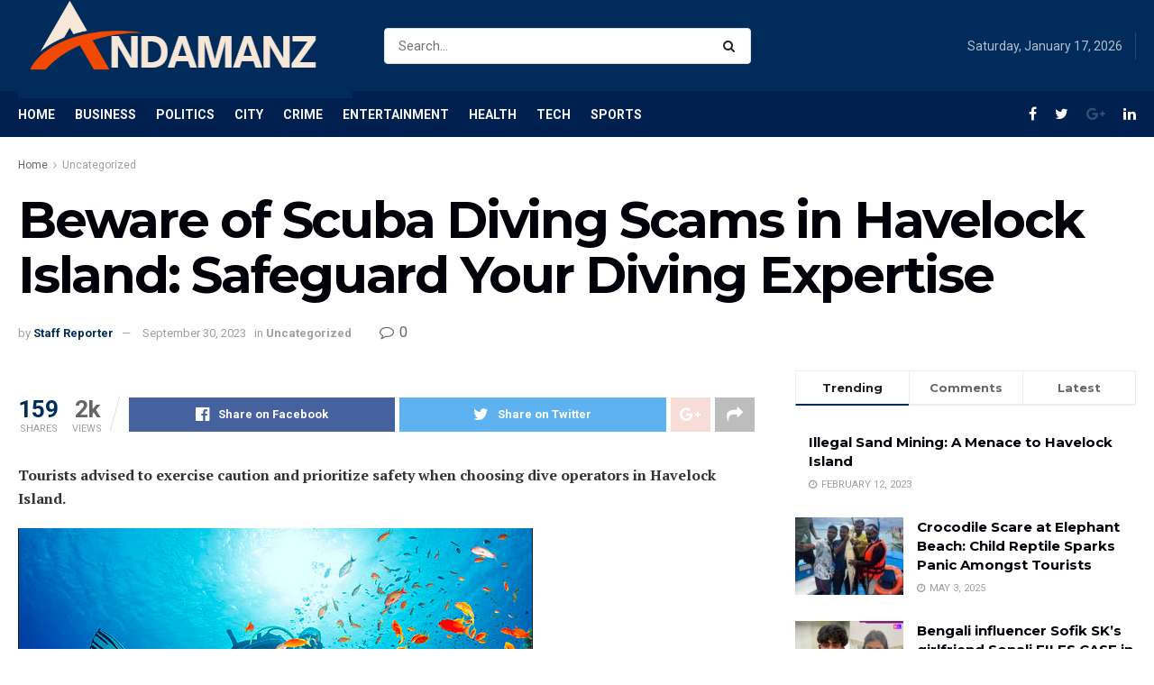

--- FILE ---
content_type: text/html; charset=UTF-8
request_url: https://andamanz.in/beware-of-scuba-diving-scams-in-havelock-island-safeguard-your-diving-experience/
body_size: 44228
content:
<!doctype html>
<!--[if lt IE 7]> <html class="no-js lt-ie9 lt-ie8 lt-ie7" dir="ltr" lang="en-US" prefix="og: https://ogp.me/ns#" prefix="og: https://ogp.me/ns#"> <![endif]-->
<!--[if IE 7]>    <html class="no-js lt-ie9 lt-ie8" dir="ltr" lang="en-US" prefix="og: https://ogp.me/ns#" prefix="og: https://ogp.me/ns#"> <![endif]-->
<!--[if IE 8]>    <html class="no-js lt-ie9" dir="ltr" lang="en-US" prefix="og: https://ogp.me/ns#" prefix="og: https://ogp.me/ns#"> <![endif]-->
<!--[if IE 9]>    <html class="no-js lt-ie10" dir="ltr" lang="en-US" prefix="og: https://ogp.me/ns#" prefix="og: https://ogp.me/ns#"> <![endif]-->
<!--[if gt IE 8]><!--> <html class="no-js" dir="ltr" lang="en-US" prefix="og: https://ogp.me/ns#" prefix="og: https://ogp.me/ns#"> <!--<![endif]-->
<head>
	<meta name="google-site-verification" content="ddw5Fmq7OhgmnY8iOaTKTxDaW9YGq-V3SkuE-EsaPGI" />
    <meta http-equiv="Content-Type" content="text/html; charset=UTF-8" />
    <meta name='viewport' content='width=device-width, initial-scale=1, user-scalable=yes' />
    <link rel="profile" href="http://gmpg.org/xfn/11" />
    <link rel="pingback" href="https://andamanz.in/xmlrpc.php" />
    	<style>img:is([sizes="auto" i], [sizes^="auto," i]) { contain-intrinsic-size: 3000px 1500px }</style>
	
		<!-- All in One SEO 4.8.2 - aioseo.com -->
	<meta name="description" content="Tourists advised to exercise caution and prioritize safety when choosing dive operators in Havelock Island. Havelock Island, part of the stunning Andaman and Nicobar Islands in India, attracts scuba diving enthusiasts from around the globe. With its vibrant coral reefs and diverse marine life, it&#039;s no wonder the island is a hotspot for underwater adventures." />
	<meta name="robots" content="max-image-preview:large" />
	<meta name="author" content="Staff Reporter"/>
	<link rel="canonical" href="https://andamanz.in/beware-of-scuba-diving-scams-in-havelock-island-safeguard-your-diving-experience/" />
	<meta name="generator" content="All in One SEO (AIOSEO) 4.8.2" />
		<meta property="og:locale" content="en_US" />
		<meta property="og:site_name" content="Andamanz.in - Andaman &amp; Nicobar News site" />
		<meta property="og:type" content="article" />
		<meta property="og:title" content="Beware of Scuba Diving Scams in Havelock Island: Safeguard Your Diving Expertise - Andamanz.in" />
		<meta property="og:description" content="Tourists advised to exercise caution and prioritize safety when choosing dive operators in Havelock Island. Havelock Island, part of the stunning Andaman and Nicobar Islands in India, attracts scuba diving enthusiasts from around the globe. With its vibrant coral reefs and diverse marine life, it&#039;s no wonder the island is a hotspot for underwater adventures." />
		<meta property="og:url" content="https://andamanz.in/beware-of-scuba-diving-scams-in-havelock-island-safeguard-your-diving-experience/" />
		<meta property="article:published_time" content="2023-09-30T15:50:18+00:00" />
		<meta property="article:modified_time" content="2023-09-30T16:04:10+00:00" />
		<meta name="twitter:card" content="summary_large_image" />
		<meta name="twitter:title" content="Beware of Scuba Diving Scams in Havelock Island: Safeguard Your Diving Expertise - Andamanz.in" />
		<meta name="twitter:description" content="Tourists advised to exercise caution and prioritize safety when choosing dive operators in Havelock Island. Havelock Island, part of the stunning Andaman and Nicobar Islands in India, attracts scuba diving enthusiasts from around the globe. With its vibrant coral reefs and diverse marine life, it&#039;s no wonder the island is a hotspot for underwater adventures." />
		<script type="application/ld+json" class="aioseo-schema">
			{"@context":"https:\/\/schema.org","@graph":[{"@type":"BlogPosting","@id":"https:\/\/andamanz.in\/beware-of-scuba-diving-scams-in-havelock-island-safeguard-your-diving-experience\/#blogposting","name":"Beware of Scuba Diving Scams in Havelock Island: Safeguard Your Diving Expertise - Andamanz.in","headline":"Beware of Scuba Diving Scams in Havelock Island: Safeguard Your Diving Expertise","author":{"@id":"https:\/\/andamanz.in\/author\/sajan-ecovilla\/#author"},"publisher":{"@id":"https:\/\/andamanz.in\/#organization"},"image":{"@type":"ImageObject","url":"https:\/\/andamanz.in\/wp-content\/uploads\/2023\/09\/Screen-Shot-2023-09-30-at-9.28.51-PM.png","@id":"https:\/\/andamanz.in\/beware-of-scuba-diving-scams-in-havelock-island-safeguard-your-diving-experience\/#articleImage","width":571,"height":381},"datePublished":"2023-09-30T15:50:18+00:00","dateModified":"2023-09-30T16:04:10+00:00","inLanguage":"en-US","mainEntityOfPage":{"@id":"https:\/\/andamanz.in\/beware-of-scuba-diving-scams-in-havelock-island-safeguard-your-diving-experience\/#webpage"},"isPartOf":{"@id":"https:\/\/andamanz.in\/beware-of-scuba-diving-scams-in-havelock-island-safeguard-your-diving-experience\/#webpage"},"articleSection":"Uncategorized"},{"@type":"BreadcrumbList","@id":"https:\/\/andamanz.in\/beware-of-scuba-diving-scams-in-havelock-island-safeguard-your-diving-experience\/#breadcrumblist","itemListElement":[{"@type":"ListItem","@id":"https:\/\/andamanz.in\/#listItem","position":1,"name":"Home","item":"https:\/\/andamanz.in\/","nextItem":{"@type":"ListItem","@id":"https:\/\/andamanz.in\/beware-of-scuba-diving-scams-in-havelock-island-safeguard-your-diving-experience\/#listItem","name":"Beware of Scuba Diving Scams in Havelock Island: Safeguard Your Diving Expertise"}},{"@type":"ListItem","@id":"https:\/\/andamanz.in\/beware-of-scuba-diving-scams-in-havelock-island-safeguard-your-diving-experience\/#listItem","position":2,"name":"Beware of Scuba Diving Scams in Havelock Island: Safeguard Your Diving Expertise","previousItem":{"@type":"ListItem","@id":"https:\/\/andamanz.in\/#listItem","name":"Home"}}]},{"@type":"Organization","@id":"https:\/\/andamanz.in\/#organization","name":"andamanz","description":"Andaman & Nicobar News site","url":"https:\/\/andamanz.in\/"},{"@type":"Person","@id":"https:\/\/andamanz.in\/author\/sajan-ecovilla\/#author","url":"https:\/\/andamanz.in\/author\/sajan-ecovilla\/","name":"Staff Reporter","image":{"@type":"ImageObject","@id":"https:\/\/andamanz.in\/beware-of-scuba-diving-scams-in-havelock-island-safeguard-your-diving-experience\/#authorImage","url":"https:\/\/secure.gravatar.com\/avatar\/4a6eaa14d47b434ad8cc018ffaa0c8ad64e8903a86f3a1737e292927bf6ec3ed?s=96&d=mm&r=g","width":96,"height":96,"caption":"Staff Reporter"}},{"@type":"WebPage","@id":"https:\/\/andamanz.in\/beware-of-scuba-diving-scams-in-havelock-island-safeguard-your-diving-experience\/#webpage","url":"https:\/\/andamanz.in\/beware-of-scuba-diving-scams-in-havelock-island-safeguard-your-diving-experience\/","name":"Beware of Scuba Diving Scams in Havelock Island: Safeguard Your Diving Expertise - Andamanz.in","description":"Tourists advised to exercise caution and prioritize safety when choosing dive operators in Havelock Island. Havelock Island, part of the stunning Andaman and Nicobar Islands in India, attracts scuba diving enthusiasts from around the globe. With its vibrant coral reefs and diverse marine life, it's no wonder the island is a hotspot for underwater adventures.","inLanguage":"en-US","isPartOf":{"@id":"https:\/\/andamanz.in\/#website"},"breadcrumb":{"@id":"https:\/\/andamanz.in\/beware-of-scuba-diving-scams-in-havelock-island-safeguard-your-diving-experience\/#breadcrumblist"},"author":{"@id":"https:\/\/andamanz.in\/author\/sajan-ecovilla\/#author"},"creator":{"@id":"https:\/\/andamanz.in\/author\/sajan-ecovilla\/#author"},"datePublished":"2023-09-30T15:50:18+00:00","dateModified":"2023-09-30T16:04:10+00:00"},{"@type":"WebSite","@id":"https:\/\/andamanz.in\/#website","url":"https:\/\/andamanz.in\/","name":"andamanz","description":"Andaman & Nicobar News site","inLanguage":"en-US","publisher":{"@id":"https:\/\/andamanz.in\/#organization"}}]}
		</script>
		<!-- All in One SEO -->

<meta property="og:type" content="article">
<meta property="og:title" content="Beware of Scuba Diving Scams in Havelock Island: Safeguard Your Diving Expertise">
<meta property="og:site_name" content="Andamanz.in">
<meta property="og:description" content="Tourists advised to exercise caution and prioritize safety when choosing dive operators in Havelock Island. Havelock Island, part of the">
<meta property="og:url" content="https://andamanz.in/beware-of-scuba-diving-scams-in-havelock-island-safeguard-your-diving-experience/">
<meta property="og:locale" content="en_US">
<meta property="article:published_time" content="2023-09-30T15:50:18+00:00">
<meta property="article:modified_time" content="2023-09-30T16:04:10+00:00">
<meta property="article:author" content="http://andamanz.in">
<meta property="article:section" content="Uncategorized">
<meta name="twitter:card" content="summary_large_image">
<meta name="twitter:title" content="Beware of Scuba Diving Scams in Havelock Island: Safeguard Your Diving Expertise">
<meta name="twitter:description" content="Tourists advised to exercise caution and prioritize safety when choosing dive operators in Havelock Island. Havelock Island, part of the">
<meta name="twitter:url" content="https://andamanz.in/beware-of-scuba-diving-scams-in-havelock-island-safeguard-your-diving-experience/">
<meta name="twitter:site" content="http://andamanz.in">
			<script type="text/javascript">
			  var jnews_ajax_url = '/?ajax-request=jnews'
			</script>
			<script type="text/javascript">;var _0x19764d=_0x3a81;function _0x2576(){var _0x104ee7=['boot','docEl','msCancelRequestAnimationFrame','join','10px','easeInOutQuad','finish','application/x-www-form-urlencoded','XMLHttpRequest','currentTime','slice','fpsTable','oRequestAnimationFrame','mozCancelAnimationFrame','182565MYfJQh','getElementsByTagName','getHeight','innerText','url','stringify','getParents','GET','471366difSFr','position','scrollTop','style[media]','innerHeight','instr','_storage','passive','winLoad','webkitRequestAnimationFrame','undefined','supportsPassive','contains','prototype','cancelAnimationFrame','attachEvent','passiveOption','set','script','au_scripts','touchstart','1456296euUcyu','30UhYexG','removeEventListener','interactive','boolean','26188iEFPPq','hasOwnProperty','eventType','create_js','addEvents','querySelectorAll','animateScroll','addEventListener','zIndex','width','not\x20all','win','classList','fireEvent','send','offsetHeight','webkitCancelRequestAnimationFrame','Content-type','clientHeight','120px','toLowerCase','open','100000','getNotice','httpBuildQuery','measure','addClass','start','stop','unwrap','replace','createEvent','setAttribute','onreadystatechange','24bEAuSe','media','file_version_checker','duration','getText','floor','getItem','getElementById','delete','Start','jnewsHelper','fps','object','9282394gzbbod','textContent','hasClass','documentElement','assign','triggerEvents','move','height','deferasync','expired','setRequestHeader','setItem','src','101qIPEOP','push','test','fontSize','End','oCancelRequestAnimationFrame','has','setStorage','offsetWidth','initCustomEvent','appendChild','windowWidth','ajax','jnews-','style','doc','POST','defer','div','white','100px','call','48iWplde','splice','bind','className','concat','docReady','change','complete','border','jnews','getWidth','classListSupport','isObjectSame','status','indexOf','post','mark','getBoundingClientRect','6986iarbiD','increment','length','async','requestAnimationFrame','4885160kqxwIS','jnewsadmin','response','webkitCancelAnimationFrame','replaceWith','objKeys','innerWidth','forEach','CustomEvent','createElement','dispatchEvent','number','27DIIpSd','callback','left','toPrecision','globalBody','noop','body','windowHeight','1px\x20solid\x20black','getAttribute','clientWidth','dataStorage','library','getTime','parentNode','20px','parse','X-Requested-With','load_assets','size','add','jnewsDataStorage','readyState','assets','get','function'];_0x2576=function(){return _0x104ee7;};return _0x2576();}function _0x3a81(_0x3240a8,_0x1e055b){var _0x2576b8=_0x2576();return _0x3a81=function(_0x3a8138,_0x1d79f2){_0x3a8138=_0x3a8138-0x1e5;var _0x1ba4d1=_0x2576b8[_0x3a8138];return _0x1ba4d1;},_0x3a81(_0x3240a8,_0x1e055b);}(function(_0x3501a3,_0x5596ea){var _0x52dc97=_0x3a81,_0x162b8c=_0x3501a3();while(!![]){try{var _0x2efef9=parseInt(_0x52dc97(0x1fa))/0x1*(-parseInt(_0x52dc97(0x222))/0x2)+parseInt(_0x52dc97(0x210))/0x3*(-parseInt(_0x52dc97(0x27d))/0x4)+-parseInt(_0x52dc97(0x25b))/0x5*(-parseInt(_0x52dc97(0x279))/0x6)+-parseInt(_0x52dc97(0x263))/0x7+-parseInt(_0x52dc97(0x278))/0x8*(parseInt(_0x52dc97(0x233))/0x9)+-parseInt(_0x52dc97(0x227))/0xa+-parseInt(_0x52dc97(0x1ed))/0xb*(-parseInt(_0x52dc97(0x29f))/0xc);if(_0x2efef9===_0x5596ea)break;else _0x162b8c['push'](_0x162b8c['shift']());}catch(_0x5469da){_0x162b8c['push'](_0x162b8c['shift']());}}}(_0x2576,0x4bdeb),(window[_0x19764d(0x219)]=window[_0x19764d(0x219)]||{},window['jnews'][_0x19764d(0x23f)]=window['jnews']['library']||{},window['jnews']['library']=function(){'use strict';var _0x282627=_0x19764d;var _0x4cfc1a=this;_0x4cfc1a[_0x282627(0x288)]=window,_0x4cfc1a[_0x282627(0x209)]=document,_0x4cfc1a[_0x282627(0x238)]=function(){},_0x4cfc1a[_0x282627(0x237)]=_0x4cfc1a['doc'][_0x282627(0x25c)](_0x282627(0x239))[0x0],_0x4cfc1a['globalBody']=_0x4cfc1a[_0x282627(0x237)]?_0x4cfc1a[_0x282627(0x237)]:_0x4cfc1a[_0x282627(0x209)],_0x4cfc1a[_0x282627(0x288)][_0x282627(0x248)]=_0x4cfc1a[_0x282627(0x288)][_0x282627(0x248)]||{'_storage':new WeakMap(),'put':function(_0x45d18d,_0x4da1f7,_0x18e431){var _0x5da341=_0x282627;this[_0x5da341(0x269)]['has'](_0x45d18d)||this[_0x5da341(0x269)][_0x5da341(0x274)](_0x45d18d,new Map()),this['_storage'][_0x5da341(0x24b)](_0x45d18d)[_0x5da341(0x274)](_0x4da1f7,_0x18e431);},'get':function(_0x13f313,_0x243950){var _0x473109=_0x282627;return this[_0x473109(0x269)][_0x473109(0x24b)](_0x13f313)['get'](_0x243950);},'has':function(_0x21303c,_0xedbb38){var _0x46a7d9=_0x282627;return this['_storage'][_0x46a7d9(0x200)](_0x21303c)&&this[_0x46a7d9(0x269)]['get'](_0x21303c)['has'](_0xedbb38);},'remove':function(_0x3ee640,_0xaa785b){var _0x42a6bb=_0x282627,_0x51f294=this[_0x42a6bb(0x269)]['get'](_0x3ee640)[_0x42a6bb(0x1e8)](_0xaa785b);return 0x0===!this[_0x42a6bb(0x269)]['get'](_0x3ee640)[_0x42a6bb(0x246)]&&this['_storage'][_0x42a6bb(0x1e8)](_0x3ee640),_0x51f294;}},_0x4cfc1a[_0x282627(0x205)]=function(){var _0x2c7e19=_0x282627;return _0x4cfc1a[_0x2c7e19(0x288)][_0x2c7e19(0x22d)]||_0x4cfc1a[_0x2c7e19(0x24e)]['clientWidth']||_0x4cfc1a[_0x2c7e19(0x237)]['clientWidth'];},_0x4cfc1a[_0x282627(0x23a)]=function(){var _0x119bb7=_0x282627;return _0x4cfc1a[_0x119bb7(0x288)][_0x119bb7(0x267)]||_0x4cfc1a[_0x119bb7(0x24e)][_0x119bb7(0x28f)]||_0x4cfc1a[_0x119bb7(0x237)][_0x119bb7(0x28f)];},_0x4cfc1a[_0x282627(0x226)]=_0x4cfc1a['win'][_0x282627(0x226)]||_0x4cfc1a[_0x282627(0x288)][_0x282627(0x26c)]||_0x4cfc1a[_0x282627(0x288)]['mozRequestAnimationFrame']||_0x4cfc1a[_0x282627(0x288)]['msRequestAnimationFrame']||window[_0x282627(0x259)]||function(_0x1eef7f){return setTimeout(_0x1eef7f,0x3e8/0x3c);},_0x4cfc1a[_0x282627(0x271)]=_0x4cfc1a[_0x282627(0x288)][_0x282627(0x271)]||_0x4cfc1a[_0x282627(0x288)][_0x282627(0x22a)]||_0x4cfc1a['win'][_0x282627(0x28d)]||_0x4cfc1a[_0x282627(0x288)][_0x282627(0x25a)]||_0x4cfc1a[_0x282627(0x288)][_0x282627(0x24f)]||_0x4cfc1a['win'][_0x282627(0x1ff)]||function(_0x29c4be){clearTimeout(_0x29c4be);},_0x4cfc1a['classListSupport']='classList'in document[_0x282627(0x230)]('_'),_0x4cfc1a[_0x282627(0x1ef)]=_0x4cfc1a['classListSupport']?function(_0x5624b9,_0x34f065){var _0xa0369a=_0x282627;return _0x5624b9[_0xa0369a(0x289)][_0xa0369a(0x26f)](_0x34f065);}:function(_0x23b366,_0x8e9df){return _0x23b366['className']['indexOf'](_0x8e9df)>=0x0;},_0x4cfc1a[_0x282627(0x297)]=_0x4cfc1a[_0x282627(0x21b)]?function(_0x44b356,_0x5229be){var _0x441af2=_0x282627;_0x4cfc1a['hasClass'](_0x44b356,_0x5229be)||_0x44b356['classList'][_0x441af2(0x247)](_0x5229be);}:function(_0x2d376d,_0x32ef25){var _0xf33b18=_0x282627;_0x4cfc1a[_0xf33b18(0x1ef)](_0x2d376d,_0x32ef25)||(_0x2d376d[_0xf33b18(0x213)]+='\x20'+_0x32ef25);},_0x4cfc1a['removeClass']=_0x4cfc1a['classListSupport']?function(_0x3b2577,_0x5c4fa9){var _0x5505ec=_0x282627;_0x4cfc1a[_0x5505ec(0x1ef)](_0x3b2577,_0x5c4fa9)&&_0x3b2577[_0x5505ec(0x289)]['remove'](_0x5c4fa9);}:function(_0x53add7,_0x3683aa){var _0x3ecf64=_0x282627;_0x4cfc1a[_0x3ecf64(0x1ef)](_0x53add7,_0x3683aa)&&(_0x53add7[_0x3ecf64(0x213)]=_0x53add7[_0x3ecf64(0x213)][_0x3ecf64(0x29b)](_0x3683aa,''));},_0x4cfc1a['objKeys']=function(_0x388528){var _0xc6c21d=_0x282627,_0x52b8ae=[];for(var _0xb835b9 in _0x388528)Object[_0xc6c21d(0x270)][_0xc6c21d(0x27e)]['call'](_0x388528,_0xb835b9)&&_0x52b8ae['push'](_0xb835b9);return _0x52b8ae;},_0x4cfc1a[_0x282627(0x21c)]=function(_0x30d2c2,_0x609ab7){var _0x47b7eb=_0x282627,_0x59f549=!0x0;return JSON[_0x47b7eb(0x260)](_0x30d2c2)!==JSON[_0x47b7eb(0x260)](_0x609ab7)&&(_0x59f549=!0x1),_0x59f549;},_0x4cfc1a['extend']=function(){for(var _0x5e7f10,_0x5ca644,_0x5ed98b,_0x3cff45=arguments[0x0]||{},_0xfd139a=0x1,_0x5ceb99=arguments['length'];_0xfd139a<_0x5ceb99;_0xfd139a++)if(null!==(_0x5e7f10=arguments[_0xfd139a])){for(_0x5ca644 in _0x5e7f10)_0x3cff45!==(_0x5ed98b=_0x5e7f10[_0x5ca644])&&void 0x0!==_0x5ed98b&&(_0x3cff45[_0x5ca644]=_0x5ed98b);}return _0x3cff45;},_0x4cfc1a[_0x282627(0x23e)]=_0x4cfc1a[_0x282627(0x288)][_0x282627(0x248)],_0x4cfc1a['isVisible']=function(_0x32e3dc){var _0x352a60=_0x282627;return 0x0!==_0x32e3dc['offsetWidth']&&0x0!==_0x32e3dc[_0x352a60(0x28c)]||_0x32e3dc[_0x352a60(0x221)]()[_0x352a60(0x224)];},_0x4cfc1a[_0x282627(0x25d)]=function(_0x319cec){var _0x491dc1=_0x282627;return _0x319cec[_0x491dc1(0x28c)]||_0x319cec[_0x491dc1(0x28f)]||_0x319cec[_0x491dc1(0x221)]()[_0x491dc1(0x1f4)];},_0x4cfc1a[_0x282627(0x21a)]=function(_0x35db70){var _0x571054=_0x282627;return _0x35db70[_0x571054(0x202)]||_0x35db70[_0x571054(0x23d)]||_0x35db70[_0x571054(0x221)]()[_0x571054(0x286)];},_0x4cfc1a[_0x282627(0x26e)]=!0x1;try{var _0x373a9b=Object['defineProperty']({},_0x282627(0x26a),{'get':function(){var _0x31c558=_0x282627;_0x4cfc1a[_0x31c558(0x26e)]=!0x0;}});_0x282627(0x29c)in _0x4cfc1a['doc']?_0x4cfc1a[_0x282627(0x288)][_0x282627(0x284)](_0x282627(0x1fc),null,_0x373a9b):_0x282627(0x28a)in _0x4cfc1a[_0x282627(0x209)]&&_0x4cfc1a['win']['attachEvent'](_0x282627(0x1fc),null);}catch(_0x282a62){}_0x4cfc1a[_0x282627(0x273)]=!!_0x4cfc1a[_0x282627(0x26e)]&&{'passive':!0x0},_0x4cfc1a[_0x282627(0x201)]=function(_0x5f582d,_0x2bd9c7){var _0x1c012b=_0x282627;_0x5f582d='jnews-'+_0x5f582d;var _0x495f2d={'expired':Math[_0x1c012b(0x1e5)]((new Date()[_0x1c012b(0x240)]()+0x2932e00)/0x3e8)};_0x2bd9c7=Object[_0x1c012b(0x1f1)](_0x495f2d,_0x2bd9c7),localStorage[_0x1c012b(0x1f8)](_0x5f582d,JSON['stringify'](_0x2bd9c7));},_0x4cfc1a['getStorage']=function(_0x22590e){var _0x1bbf7d=_0x282627;_0x22590e=_0x1bbf7d(0x207)+_0x22590e;var _0x6a4148=localStorage[_0x1bbf7d(0x1e6)](_0x22590e);return null!==_0x6a4148&&0x0<_0x6a4148[_0x1bbf7d(0x224)]?JSON[_0x1bbf7d(0x243)](localStorage['getItem'](_0x22590e)):{};},_0x4cfc1a['expiredStorage']=function(){var _0x77a403=_0x282627,_0x5a60b8,_0x21c790='jnews-';for(var _0x4bb9a1 in localStorage)_0x4bb9a1[_0x77a403(0x21e)](_0x21c790)>-0x1&&_0x77a403(0x26d)!==(_0x5a60b8=_0x4cfc1a['getStorage'](_0x4bb9a1['replace'](_0x21c790,'')))[_0x77a403(0x1f6)]&&_0x5a60b8[_0x77a403(0x1f6)]<Math[_0x77a403(0x1e5)](new Date()[_0x77a403(0x240)]()/0x3e8)&&localStorage['removeItem'](_0x4bb9a1);},_0x4cfc1a[_0x282627(0x281)]=function(_0x51baa0,_0x45de76,_0x1fc6f2){var _0x18a15e=_0x282627;for(var _0x5d2706 in _0x45de76){var _0x2d19ba=[_0x18a15e(0x277),'touchmove'][_0x18a15e(0x21e)](_0x5d2706)>=0x0&&!_0x1fc6f2&&_0x4cfc1a['passiveOption'];_0x18a15e(0x29c)in _0x4cfc1a[_0x18a15e(0x209)]?_0x51baa0[_0x18a15e(0x284)](_0x5d2706,_0x45de76[_0x5d2706],_0x2d19ba):'fireEvent'in _0x4cfc1a[_0x18a15e(0x209)]&&_0x51baa0[_0x18a15e(0x272)]('on'+_0x5d2706,_0x45de76[_0x5d2706]);}},_0x4cfc1a['removeEvents']=function(_0x415fe7,_0x34142c){var _0x5ae004=_0x282627;for(var _0x161011 in _0x34142c)_0x5ae004(0x29c)in _0x4cfc1a['doc']?_0x415fe7[_0x5ae004(0x27a)](_0x161011,_0x34142c[_0x161011]):_0x5ae004(0x28a)in _0x4cfc1a[_0x5ae004(0x209)]&&_0x415fe7['detachEvent']('on'+_0x161011,_0x34142c[_0x161011]);},_0x4cfc1a[_0x282627(0x1f2)]=function(_0x23bf01,_0x1f6cd3,_0x11cf8c){var _0x18a946=_0x282627,_0x464fab;return _0x11cf8c=_0x11cf8c||{'detail':null},_0x18a946(0x29c)in _0x4cfc1a['doc']?(!(_0x464fab=_0x4cfc1a[_0x18a946(0x209)][_0x18a946(0x29c)](_0x18a946(0x22f))||new CustomEvent(_0x1f6cd3))[_0x18a946(0x203)]||_0x464fab[_0x18a946(0x203)](_0x1f6cd3,!0x0,!0x1,_0x11cf8c),void _0x23bf01[_0x18a946(0x231)](_0x464fab)):_0x18a946(0x28a)in _0x4cfc1a[_0x18a946(0x209)]?((_0x464fab=_0x4cfc1a[_0x18a946(0x209)]['createEventObject']())[_0x18a946(0x27f)]=_0x1f6cd3,void _0x23bf01[_0x18a946(0x28a)]('on'+_0x464fab[_0x18a946(0x27f)],_0x464fab)):void 0x0;},_0x4cfc1a[_0x282627(0x261)]=function(_0x5b5fe7,_0x3cc9a3){var _0x47a20a=_0x282627;void 0x0===_0x3cc9a3&&(_0x3cc9a3=_0x4cfc1a['doc']);for(var _0x20c163=[],_0x2d40ed=_0x5b5fe7['parentNode'],_0x4923d5=!0x1;!_0x4923d5;)if(_0x2d40ed){var _0x3cd273=_0x2d40ed;_0x3cd273[_0x47a20a(0x282)](_0x3cc9a3)[_0x47a20a(0x224)]?_0x4923d5=!0x0:(_0x20c163['push'](_0x3cd273),_0x2d40ed=_0x3cd273[_0x47a20a(0x241)]);}else _0x20c163=[],_0x4923d5=!0x0;return _0x20c163;},_0x4cfc1a[_0x282627(0x22e)]=function(_0x62a714,_0x620781,_0x464faa){var _0x4c98b2=_0x282627;for(var _0x44940a=0x0,_0x4ea2ec=_0x62a714[_0x4c98b2(0x224)];_0x44940a<_0x4ea2ec;_0x44940a++)_0x620781[_0x4c98b2(0x20f)](_0x464faa,_0x62a714[_0x44940a],_0x44940a);},_0x4cfc1a[_0x282627(0x2a3)]=function(_0x3cc6e2){var _0xb486bc=_0x282627;return _0x3cc6e2[_0xb486bc(0x25e)]||_0x3cc6e2[_0xb486bc(0x1ee)];},_0x4cfc1a['setText']=function(_0xa8df36,_0xc599d2){var _0x5c467b=_0x282627,_0x41fdf4=_0x5c467b(0x1ec)==typeof _0xc599d2?_0xc599d2['innerText']||_0xc599d2[_0x5c467b(0x1ee)]:_0xc599d2;_0xa8df36[_0x5c467b(0x25e)]&&(_0xa8df36[_0x5c467b(0x25e)]=_0x41fdf4),_0xa8df36[_0x5c467b(0x1ee)]&&(_0xa8df36[_0x5c467b(0x1ee)]=_0x41fdf4);},_0x4cfc1a[_0x282627(0x295)]=function(_0x465deb){var _0x41a8d1=_0x282627;return _0x4cfc1a[_0x41a8d1(0x22c)](_0x465deb)['reduce'](function _0x354cc0(_0x3460b2){var _0x476ac5=arguments['length']>0x1&&void 0x0!==arguments[0x1]?arguments[0x1]:null;return function(_0x53928e,_0x16d765){var _0x42a652=_0x3a81,_0x3aae44=_0x3460b2[_0x16d765];_0x16d765=encodeURIComponent(_0x16d765);var _0xabc570=_0x476ac5?''[_0x42a652(0x214)](_0x476ac5,'[')[_0x42a652(0x214)](_0x16d765,']'):_0x16d765;return null==_0x3aae44||'function'==typeof _0x3aae44?(_0x53928e[_0x42a652(0x1fb)](''[_0x42a652(0x214)](_0xabc570,'=')),_0x53928e):[_0x42a652(0x232),_0x42a652(0x27c),'string']['includes'](typeof _0x3aae44)?(_0x53928e[_0x42a652(0x1fb)](''[_0x42a652(0x214)](_0xabc570,'=')['concat'](encodeURIComponent(_0x3aae44))),_0x53928e):(_0x53928e['push'](_0x4cfc1a[_0x42a652(0x22c)](_0x3aae44)['reduce'](_0x354cc0(_0x3aae44,_0xabc570),[])[_0x42a652(0x250)]('&')),_0x53928e);};}(_0x465deb),[])[_0x41a8d1(0x250)]('&');},_0x4cfc1a['get']=function(_0x57b778,_0xb738af,_0x5d7f4c,_0x4e90e9){var _0x2d7395=_0x282627;return _0x5d7f4c='function'==typeof _0x5d7f4c?_0x5d7f4c:_0x4cfc1a['noop'],_0x4cfc1a[_0x2d7395(0x206)](_0x2d7395(0x262),_0x57b778,_0xb738af,_0x5d7f4c,_0x4e90e9);},_0x4cfc1a[_0x282627(0x21f)]=function(_0x4cbcc7,_0x51cb63,_0x114d2c,_0x3812b0){var _0x2f5dde=_0x282627;return _0x114d2c=_0x2f5dde(0x24c)==typeof _0x114d2c?_0x114d2c:_0x4cfc1a[_0x2f5dde(0x238)],_0x4cfc1a['ajax'](_0x2f5dde(0x20a),_0x4cbcc7,_0x51cb63,_0x114d2c,_0x3812b0);},_0x4cfc1a[_0x282627(0x206)]=function(_0x9645c2,_0x682fac,_0x11f008,_0x266fc0,_0x334714){var _0x167cb7=_0x282627,_0x40591a=new XMLHttpRequest(),_0x48bcf9=_0x682fac,_0x2704a5=_0x4cfc1a[_0x167cb7(0x295)](_0x11f008);if(_0x9645c2=-0x1!=['GET',_0x167cb7(0x20a)]['indexOf'](_0x9645c2)?_0x9645c2:_0x167cb7(0x262),_0x40591a[_0x167cb7(0x292)](_0x9645c2,_0x48bcf9+('GET'==_0x9645c2?'?'+_0x2704a5:''),!0x0),_0x167cb7(0x20a)==_0x9645c2&&_0x40591a['setRequestHeader'](_0x167cb7(0x28e),_0x167cb7(0x254)),_0x40591a[_0x167cb7(0x1f7)](_0x167cb7(0x244),_0x167cb7(0x255)),_0x40591a[_0x167cb7(0x29e)]=function(){var _0x3c88c3=_0x167cb7;0x4===_0x40591a[_0x3c88c3(0x249)]&&0xc8<=_0x40591a[_0x3c88c3(0x21d)]&&0x12c>_0x40591a[_0x3c88c3(0x21d)]&&_0x3c88c3(0x24c)==typeof _0x266fc0&&_0x266fc0[_0x3c88c3(0x20f)](void 0x0,_0x40591a[_0x3c88c3(0x229)]);},void 0x0!==_0x334714&&!_0x334714)return{'xhr':_0x40591a,'send':function(){var _0x4aa075=_0x167cb7;_0x40591a[_0x4aa075(0x28b)](_0x4aa075(0x20a)==_0x9645c2?_0x2704a5:null);}};return _0x40591a['send']('POST'==_0x9645c2?_0x2704a5:null),{'xhr':_0x40591a};},_0x4cfc1a['scrollTo']=function(_0x496102,_0x17e420,_0x595583){var _0xcc147d=_0x282627;function _0x58661e(_0x50257b,_0x497ee8,_0x1b48be){var _0x2a139d=_0x3a81;this[_0x2a139d(0x298)]=this[_0x2a139d(0x264)](),this[_0x2a139d(0x216)]=_0x50257b-this[_0x2a139d(0x298)],this[_0x2a139d(0x256)]=0x0,this[_0x2a139d(0x223)]=0x14,this[_0x2a139d(0x2a2)]=void 0x0===_0x1b48be?0x1f4:_0x1b48be,this[_0x2a139d(0x234)]=_0x497ee8,this[_0x2a139d(0x253)]=!0x1,this[_0x2a139d(0x283)]();}return Math['easeInOutQuad']=function(_0x43f00e,_0x3a2eb2,_0x2f571b,_0x285978){return(_0x43f00e/=_0x285978/0x2)<0x1?_0x2f571b/0x2*_0x43f00e*_0x43f00e+_0x3a2eb2:-_0x2f571b/0x2*(--_0x43f00e*(_0x43f00e-0x2)-0x1)+_0x3a2eb2;},_0x58661e['prototype'][_0xcc147d(0x299)]=function(){this['finish']=!0x0;},_0x58661e[_0xcc147d(0x270)]['move']=function(_0x3a1879){var _0x1341fc=_0xcc147d;_0x4cfc1a['doc'][_0x1341fc(0x1f0)][_0x1341fc(0x265)]=_0x3a1879,_0x4cfc1a[_0x1341fc(0x237)][_0x1341fc(0x241)][_0x1341fc(0x265)]=_0x3a1879,_0x4cfc1a['globalBody'][_0x1341fc(0x265)]=_0x3a1879;},_0x58661e[_0xcc147d(0x270)][_0xcc147d(0x264)]=function(){var _0x4c5e8c=_0xcc147d;return _0x4cfc1a[_0x4c5e8c(0x209)][_0x4c5e8c(0x1f0)]['scrollTop']||_0x4cfc1a['globalBody'][_0x4c5e8c(0x241)][_0x4c5e8c(0x265)]||_0x4cfc1a[_0x4c5e8c(0x237)][_0x4c5e8c(0x265)];},_0x58661e[_0xcc147d(0x270)][_0xcc147d(0x283)]=function(){var _0x48bbf3=_0xcc147d;this['currentTime']+=this[_0x48bbf3(0x223)];var _0x5879fd=Math[_0x48bbf3(0x252)](this[_0x48bbf3(0x256)],this[_0x48bbf3(0x298)],this[_0x48bbf3(0x216)],this[_0x48bbf3(0x2a2)]);this[_0x48bbf3(0x1f3)](_0x5879fd),this[_0x48bbf3(0x256)]<this[_0x48bbf3(0x2a2)]&&!this[_0x48bbf3(0x253)]?_0x4cfc1a[_0x48bbf3(0x226)][_0x48bbf3(0x20f)](_0x4cfc1a['win'],this[_0x48bbf3(0x283)][_0x48bbf3(0x212)](this)):this['callback']&&_0x48bbf3(0x24c)==typeof this['callback']&&this[_0x48bbf3(0x234)]();},new _0x58661e(_0x496102,_0x17e420,_0x595583);},_0x4cfc1a[_0x282627(0x29a)]=function(_0x272766){var _0x5b3b42=_0x282627,_0x3cba20,_0x1e8b62=_0x272766;_0x4cfc1a[_0x5b3b42(0x22e)](_0x272766,function(_0x3bcc66,_0x1ed1d3){_0x3cba20?_0x3cba20+=_0x3bcc66:_0x3cba20=_0x3bcc66;}),_0x1e8b62[_0x5b3b42(0x22b)](_0x3cba20);},_0x4cfc1a['performance']={'start':function(_0x4510a8){var _0x27d055=_0x282627;performance[_0x27d055(0x220)](_0x4510a8+_0x27d055(0x1e9));},'stop':function(_0xbdbf91){var _0x4b8e0a=_0x282627;performance[_0x4b8e0a(0x220)](_0xbdbf91+_0x4b8e0a(0x1fe)),performance[_0x4b8e0a(0x296)](_0xbdbf91,_0xbdbf91+_0x4b8e0a(0x1e9),_0xbdbf91+_0x4b8e0a(0x1fe));}},_0x4cfc1a[_0x282627(0x1eb)]=function(){var _0x1eda49=0x0,_0x19c643=0x0,_0x2e9b45=0x0;!(function(){var _0x4a0b59=_0x3a81,_0x2c0e0b=_0x1eda49=0x0,_0x1358f9=0x0,_0x5e7299=0x0,_0x39e21f=document[_0x4a0b59(0x1e7)]('fpsTable'),_0x4e7254=function(_0x232c23){var _0x5cbe9e=_0x4a0b59;void 0x0===document['getElementsByTagName'](_0x5cbe9e(0x239))[0x0]?_0x4cfc1a[_0x5cbe9e(0x226)]['call'](_0x4cfc1a['win'],function(){_0x4e7254(_0x232c23);}):document[_0x5cbe9e(0x25c)]('body')[0x0][_0x5cbe9e(0x204)](_0x232c23);};null===_0x39e21f&&((_0x39e21f=document['createElement'](_0x4a0b59(0x20c)))['style']['position']='fixed',_0x39e21f[_0x4a0b59(0x208)]['top']=_0x4a0b59(0x290),_0x39e21f[_0x4a0b59(0x208)][_0x4a0b59(0x235)]=_0x4a0b59(0x251),_0x39e21f['style']['width']=_0x4a0b59(0x20e),_0x39e21f[_0x4a0b59(0x208)][_0x4a0b59(0x1f4)]=_0x4a0b59(0x242),_0x39e21f[_0x4a0b59(0x208)][_0x4a0b59(0x218)]=_0x4a0b59(0x23b),_0x39e21f[_0x4a0b59(0x208)][_0x4a0b59(0x1fd)]='11px',_0x39e21f[_0x4a0b59(0x208)][_0x4a0b59(0x285)]=_0x4a0b59(0x293),_0x39e21f[_0x4a0b59(0x208)]['backgroundColor']=_0x4a0b59(0x20d),_0x39e21f['id']=_0x4a0b59(0x258),_0x4e7254(_0x39e21f));var _0x57d402=function(){var _0x1b7dc6=_0x4a0b59;_0x2e9b45++,_0x19c643=Date['now'](),(_0x1358f9=(_0x2e9b45/(_0x5e7299=(_0x19c643-_0x1eda49)/0x3e8))[_0x1b7dc6(0x236)](0x2))!=_0x2c0e0b&&(_0x2c0e0b=_0x1358f9,_0x39e21f['innerHTML']=_0x2c0e0b+_0x1b7dc6(0x1eb)),0x1<_0x5e7299&&(_0x1eda49=_0x19c643,_0x2e9b45=0x0),_0x4cfc1a[_0x1b7dc6(0x226)][_0x1b7dc6(0x20f)](_0x4cfc1a[_0x1b7dc6(0x288)],_0x57d402);};_0x57d402();}());},_0x4cfc1a[_0x282627(0x268)]=function(_0x297ff3,_0x12fd18){var _0x4387fd=_0x282627;for(var _0x3ad771=0x0;_0x3ad771<_0x12fd18[_0x4387fd(0x224)];_0x3ad771++)if(-0x1!==_0x297ff3[_0x4387fd(0x291)]()[_0x4387fd(0x21e)](_0x12fd18[_0x3ad771][_0x4387fd(0x291)]()))return!0x0;},_0x4cfc1a['winLoad']=function(_0x1eebd0,_0x4bee03){var _0x54a77f=_0x282627;function _0x335dbd(_0x2559ee){var _0x54bd05=_0x3a81;if(_0x54bd05(0x217)===_0x4cfc1a[_0x54bd05(0x209)][_0x54bd05(0x249)]||_0x54bd05(0x27b)===_0x4cfc1a[_0x54bd05(0x209)][_0x54bd05(0x249)])return!_0x2559ee||_0x4bee03?setTimeout(_0x1eebd0,_0x4bee03||0x1):_0x1eebd0(_0x2559ee),0x1;}_0x335dbd()||_0x4cfc1a[_0x54a77f(0x281)](_0x4cfc1a[_0x54a77f(0x288)],{'load':_0x335dbd});},_0x4cfc1a['docReady']=function(_0x5c68c6,_0xd6bd3b){var _0x4c5e32=_0x282627;function _0x38a2d5(_0x3a6fbe){var _0x5275e9=_0x3a81;if(_0x5275e9(0x217)===_0x4cfc1a[_0x5275e9(0x209)][_0x5275e9(0x249)]||_0x5275e9(0x27b)===_0x4cfc1a[_0x5275e9(0x209)][_0x5275e9(0x249)])return!_0x3a6fbe||_0xd6bd3b?setTimeout(_0x5c68c6,_0xd6bd3b||0x1):_0x5c68c6(_0x3a6fbe),0x1;}_0x38a2d5()||_0x4cfc1a['addEvents'](_0x4cfc1a[_0x4c5e32(0x209)],{'DOMContentLoaded':_0x38a2d5});},_0x4cfc1a['fireOnce']=function(){var _0x7de0de=_0x282627;_0x4cfc1a[_0x7de0de(0x215)](function(){var _0x37f00d=_0x7de0de;_0x4cfc1a[_0x37f00d(0x24a)]=_0x4cfc1a[_0x37f00d(0x24a)]||[],_0x4cfc1a[_0x37f00d(0x24a)]['length']&&(_0x4cfc1a[_0x37f00d(0x24d)](),_0x4cfc1a[_0x37f00d(0x245)]());},0x32);},_0x4cfc1a[_0x282627(0x24d)]=function(){var _0x41b338=_0x282627;_0x4cfc1a[_0x41b338(0x224)]&&_0x4cfc1a[_0x41b338(0x209)][_0x41b338(0x282)](_0x41b338(0x266))[_0x41b338(0x22e)](function(_0x95a290){var _0x50f9a6=_0x41b338;_0x50f9a6(0x287)==_0x95a290[_0x50f9a6(0x23c)]('media')&&_0x95a290['removeAttribute'](_0x50f9a6(0x2a0));});},_0x4cfc1a[_0x282627(0x280)]=function(_0x5b3da9,_0x37889e){var _0x19f0fb=_0x282627,_0x89906=_0x4cfc1a[_0x19f0fb(0x209)][_0x19f0fb(0x230)](_0x19f0fb(0x275));switch(_0x89906[_0x19f0fb(0x29d)](_0x19f0fb(0x1f9),_0x5b3da9),_0x37889e){case _0x19f0fb(0x20b):_0x89906[_0x19f0fb(0x29d)](_0x19f0fb(0x20b),!0x0);break;case'async':_0x89906[_0x19f0fb(0x29d)]('async',!0x0);break;case _0x19f0fb(0x1f5):_0x89906[_0x19f0fb(0x29d)]('defer',!0x0),_0x89906['setAttribute'](_0x19f0fb(0x225),!0x0);}_0x4cfc1a[_0x19f0fb(0x237)]['appendChild'](_0x89906);},_0x4cfc1a[_0x282627(0x245)]=function(){var _0x8afb96=_0x282627;'object'==typeof _0x4cfc1a[_0x8afb96(0x24a)]&&_0x4cfc1a[_0x8afb96(0x22e)](_0x4cfc1a['assets'][_0x8afb96(0x257)](0x0),function(_0x154bd8,_0x256edb){var _0xbd9a47=_0x8afb96,_0xb31874='';_0x154bd8[_0xbd9a47(0x20b)]&&(_0xb31874+='defer'),_0x154bd8[_0xbd9a47(0x225)]&&(_0xb31874+=_0xbd9a47(0x225)),_0x4cfc1a[_0xbd9a47(0x280)](_0x154bd8[_0xbd9a47(0x25f)],_0xb31874);var _0x5a4c6f=_0x4cfc1a[_0xbd9a47(0x24a)][_0xbd9a47(0x21e)](_0x154bd8);_0x5a4c6f>-0x1&&_0x4cfc1a[_0xbd9a47(0x24a)][_0xbd9a47(0x211)](_0x5a4c6f,0x1);}),_0x4cfc1a['assets']=jnewsoption[_0x8afb96(0x276)]=window['jnewsads']=[];},_0x4cfc1a[_0x282627(0x215)](function(){var _0x51da66=_0x282627;_0x4cfc1a[_0x51da66(0x237)]=_0x4cfc1a[_0x51da66(0x237)]==_0x4cfc1a[_0x51da66(0x209)]?_0x4cfc1a[_0x51da66(0x209)][_0x51da66(0x25c)](_0x51da66(0x239))[0x0]:_0x4cfc1a[_0x51da66(0x237)],_0x4cfc1a[_0x51da66(0x237)]=_0x4cfc1a[_0x51da66(0x237)]?_0x4cfc1a[_0x51da66(0x237)]:_0x4cfc1a['doc'];}),_0x4cfc1a[_0x282627(0x26b)](function(){var _0x5113a0=_0x282627;_0x4cfc1a[_0x5113a0(0x26b)](function(){var _0x3074c1=_0x5113a0,_0xaad5be=!0x1;if(void 0x0!==window[_0x3074c1(0x228)]){if(void 0x0!==window['file_version_checker']){var _0x48ffa3=_0x4cfc1a['objKeys'](window[_0x3074c1(0x2a1)]);_0x48ffa3[_0x3074c1(0x224)]?_0x48ffa3[_0x3074c1(0x22e)](function(_0x12dadd){var _0x33a529=_0x3074c1;_0xaad5be||'10.0.0'===window[_0x33a529(0x2a1)][_0x12dadd]||(_0xaad5be=!0x0);}):_0xaad5be=!0x0;}else _0xaad5be=!0x0;}_0xaad5be&&(window[_0x3074c1(0x1ea)]['getMessage'](),window['jnewsHelper'][_0x3074c1(0x294)]());},0x9c4);});},window[_0x19764d(0x219)]['library']=new window[(_0x19764d(0x219))]['library']()));</script>
<!-- Search Engine Optimization by Rank Math PRO - https://rankmath.com/ -->
<title>Beware of Scuba Diving Scams in Havelock Island: Safeguard Your Diving Expertise - Andamanz.in</title>
<meta name="description" content="Tourists advised to exercise caution and prioritize safety when choosing dive operators in Havelock Island."/>
<meta name="robots" content="index, follow, max-snippet:-1, max-video-preview:-1, max-image-preview:large"/>
<link rel="canonical" href="https://andamanz.in/beware-of-scuba-diving-scams-in-havelock-island-safeguard-your-diving-experience/" />
<meta property="og:locale" content="en_US" />
<meta property="og:type" content="article" />
<meta property="og:title" content="Beware of Scuba Diving Scams in Havelock Island: Safeguard Your Diving Expertise - Andamanz.in" />
<meta property="og:description" content="Tourists advised to exercise caution and prioritize safety when choosing dive operators in Havelock Island." />
<meta property="og:url" content="https://andamanz.in/beware-of-scuba-diving-scams-in-havelock-island-safeguard-your-diving-experience/" />
<meta property="og:site_name" content="andamanz" />
<meta property="article:section" content="Uncategorized" />
<meta property="og:updated_time" content="2023-09-30T16:04:10+00:00" />
<meta property="og:image" content="https://andamanz.in/wp-content/uploads/2023/09/Screen-Shot-2023-09-30-at-9.28.51-PM.png" />
<meta property="og:image:secure_url" content="https://andamanz.in/wp-content/uploads/2023/09/Screen-Shot-2023-09-30-at-9.28.51-PM.png" />
<meta property="og:image:width" content="571" />
<meta property="og:image:height" content="381" />
<meta property="og:image:alt" content="Beware of Scuba Diving Scams in Havelock Island: Safeguard Your Diving Expertise" />
<meta property="og:image:type" content="image/png" />
<meta property="article:published_time" content="2023-09-30T15:50:18+00:00" />
<meta property="article:modified_time" content="2023-09-30T16:04:10+00:00" />
<meta name="twitter:card" content="summary_large_image" />
<meta name="twitter:title" content="Beware of Scuba Diving Scams in Havelock Island: Safeguard Your Diving Expertise - Andamanz.in" />
<meta name="twitter:description" content="Tourists advised to exercise caution and prioritize safety when choosing dive operators in Havelock Island." />
<meta name="twitter:image" content="https://andamanz.in/wp-content/uploads/2023/09/Screen-Shot-2023-09-30-at-9.28.51-PM.png" />
<meta name="twitter:label1" content="Written by" />
<meta name="twitter:data1" content="Staff Reporter" />
<meta name="twitter:label2" content="Time to read" />
<meta name="twitter:data2" content="3 minutes" />
<script type="application/ld+json" class="rank-math-schema-pro">{"@context":"https://schema.org","@graph":[{"@type":["Person","Organization"],"@id":"https://andamanz.in/#person","name":"andamanz"},{"@type":"WebSite","@id":"https://andamanz.in/#website","url":"https://andamanz.in","name":"andamanz","publisher":{"@id":"https://andamanz.in/#person"},"inLanguage":"en-US"},{"@type":"ImageObject","@id":"https://andamanz.in/wp-content/uploads/2023/09/Screen-Shot-2023-09-30-at-9.28.51-PM.png","url":"https://andamanz.in/wp-content/uploads/2023/09/Screen-Shot-2023-09-30-at-9.28.51-PM.png","width":"200","height":"200","inLanguage":"en-US"},{"@type":"WebPage","@id":"https://andamanz.in/beware-of-scuba-diving-scams-in-havelock-island-safeguard-your-diving-experience/#webpage","url":"https://andamanz.in/beware-of-scuba-diving-scams-in-havelock-island-safeguard-your-diving-experience/","name":"Beware of Scuba Diving Scams in Havelock Island: Safeguard Your Diving Expertise - Andamanz.in","datePublished":"2023-09-30T15:50:18+00:00","dateModified":"2023-09-30T16:04:10+00:00","isPartOf":{"@id":"https://andamanz.in/#website"},"primaryImageOfPage":{"@id":"https://andamanz.in/wp-content/uploads/2023/09/Screen-Shot-2023-09-30-at-9.28.51-PM.png"},"inLanguage":"en-US"},{"@type":"Person","@id":"https://andamanz.in/author/sajan-ecovilla/","name":"Staff Reporter","url":"https://andamanz.in/author/sajan-ecovilla/","image":{"@type":"ImageObject","@id":"https://secure.gravatar.com/avatar/4a6eaa14d47b434ad8cc018ffaa0c8ad64e8903a86f3a1737e292927bf6ec3ed?s=96&amp;d=mm&amp;r=g","url":"https://secure.gravatar.com/avatar/4a6eaa14d47b434ad8cc018ffaa0c8ad64e8903a86f3a1737e292927bf6ec3ed?s=96&amp;d=mm&amp;r=g","caption":"Staff Reporter","inLanguage":"en-US"},"sameAs":["http://andamanz.in"]},{"@type":"BlogPosting","headline":"Beware of Scuba Diving Scams in Havelock Island: Safeguard Your Diving Expertise - Andamanz.in","datePublished":"2023-09-30T15:50:18+00:00","dateModified":"2023-09-30T16:04:10+00:00","articleSection":"Uncategorized","author":{"@id":"https://andamanz.in/author/sajan-ecovilla/","name":"Staff Reporter"},"publisher":{"@id":"https://andamanz.in/#person"},"description":"Tourists advised to exercise caution and prioritize safety when choosing dive operators in Havelock Island.","name":"Beware of Scuba Diving Scams in Havelock Island: Safeguard Your Diving Expertise - Andamanz.in","@id":"https://andamanz.in/beware-of-scuba-diving-scams-in-havelock-island-safeguard-your-diving-experience/#richSnippet","isPartOf":{"@id":"https://andamanz.in/beware-of-scuba-diving-scams-in-havelock-island-safeguard-your-diving-experience/#webpage"},"image":{"@id":"https://andamanz.in/wp-content/uploads/2023/09/Screen-Shot-2023-09-30-at-9.28.51-PM.png"},"inLanguage":"en-US","mainEntityOfPage":{"@id":"https://andamanz.in/beware-of-scuba-diving-scams-in-havelock-island-safeguard-your-diving-experience/#webpage"}}]}</script>
<!-- /Rank Math WordPress SEO plugin -->

<link rel='dns-prefetch' href='//fonts.googleapis.com' />
<link rel='preconnect' href='https://fonts.gstatic.com' />
<link rel="alternate" type="application/rss+xml" title="Andamanz.in &raquo; Feed" href="https://andamanz.in/feed/" />
<link rel="alternate" type="application/rss+xml" title="Andamanz.in &raquo; Comments Feed" href="https://andamanz.in/comments/feed/" />
<link rel="alternate" type="application/rss+xml" title="Andamanz.in &raquo; Beware of Scuba Diving Scams in Havelock Island: Safeguard Your Diving Expertise Comments Feed" href="https://andamanz.in/beware-of-scuba-diving-scams-in-havelock-island-safeguard-your-diving-experience/feed/" />
		<!-- This site uses the Google Analytics by MonsterInsights plugin v9.5.3 - Using Analytics tracking - https://www.monsterinsights.com/ -->
		<!-- Note: MonsterInsights is not currently configured on this site. The site owner needs to authenticate with Google Analytics in the MonsterInsights settings panel. -->
					<!-- No tracking code set -->
				<!-- / Google Analytics by MonsterInsights -->
		<script type="text/javascript">
/* <![CDATA[ */
window._wpemojiSettings = {"baseUrl":"https:\/\/s.w.org\/images\/core\/emoji\/16.0.1\/72x72\/","ext":".png","svgUrl":"https:\/\/s.w.org\/images\/core\/emoji\/16.0.1\/svg\/","svgExt":".svg","source":{"concatemoji":"https:\/\/andamanz.in\/wp-includes\/js\/wp-emoji-release.min.js?ver=6.8.3"}};
/*! This file is auto-generated */
!function(s,n){var o,i,e;function c(e){try{var t={supportTests:e,timestamp:(new Date).valueOf()};sessionStorage.setItem(o,JSON.stringify(t))}catch(e){}}function p(e,t,n){e.clearRect(0,0,e.canvas.width,e.canvas.height),e.fillText(t,0,0);var t=new Uint32Array(e.getImageData(0,0,e.canvas.width,e.canvas.height).data),a=(e.clearRect(0,0,e.canvas.width,e.canvas.height),e.fillText(n,0,0),new Uint32Array(e.getImageData(0,0,e.canvas.width,e.canvas.height).data));return t.every(function(e,t){return e===a[t]})}function u(e,t){e.clearRect(0,0,e.canvas.width,e.canvas.height),e.fillText(t,0,0);for(var n=e.getImageData(16,16,1,1),a=0;a<n.data.length;a++)if(0!==n.data[a])return!1;return!0}function f(e,t,n,a){switch(t){case"flag":return n(e,"\ud83c\udff3\ufe0f\u200d\u26a7\ufe0f","\ud83c\udff3\ufe0f\u200b\u26a7\ufe0f")?!1:!n(e,"\ud83c\udde8\ud83c\uddf6","\ud83c\udde8\u200b\ud83c\uddf6")&&!n(e,"\ud83c\udff4\udb40\udc67\udb40\udc62\udb40\udc65\udb40\udc6e\udb40\udc67\udb40\udc7f","\ud83c\udff4\u200b\udb40\udc67\u200b\udb40\udc62\u200b\udb40\udc65\u200b\udb40\udc6e\u200b\udb40\udc67\u200b\udb40\udc7f");case"emoji":return!a(e,"\ud83e\udedf")}return!1}function g(e,t,n,a){var r="undefined"!=typeof WorkerGlobalScope&&self instanceof WorkerGlobalScope?new OffscreenCanvas(300,150):s.createElement("canvas"),o=r.getContext("2d",{willReadFrequently:!0}),i=(o.textBaseline="top",o.font="600 32px Arial",{});return e.forEach(function(e){i[e]=t(o,e,n,a)}),i}function t(e){var t=s.createElement("script");t.src=e,t.defer=!0,s.head.appendChild(t)}"undefined"!=typeof Promise&&(o="wpEmojiSettingsSupports",i=["flag","emoji"],n.supports={everything:!0,everythingExceptFlag:!0},e=new Promise(function(e){s.addEventListener("DOMContentLoaded",e,{once:!0})}),new Promise(function(t){var n=function(){try{var e=JSON.parse(sessionStorage.getItem(o));if("object"==typeof e&&"number"==typeof e.timestamp&&(new Date).valueOf()<e.timestamp+604800&&"object"==typeof e.supportTests)return e.supportTests}catch(e){}return null}();if(!n){if("undefined"!=typeof Worker&&"undefined"!=typeof OffscreenCanvas&&"undefined"!=typeof URL&&URL.createObjectURL&&"undefined"!=typeof Blob)try{var e="postMessage("+g.toString()+"("+[JSON.stringify(i),f.toString(),p.toString(),u.toString()].join(",")+"));",a=new Blob([e],{type:"text/javascript"}),r=new Worker(URL.createObjectURL(a),{name:"wpTestEmojiSupports"});return void(r.onmessage=function(e){c(n=e.data),r.terminate(),t(n)})}catch(e){}c(n=g(i,f,p,u))}t(n)}).then(function(e){for(var t in e)n.supports[t]=e[t],n.supports.everything=n.supports.everything&&n.supports[t],"flag"!==t&&(n.supports.everythingExceptFlag=n.supports.everythingExceptFlag&&n.supports[t]);n.supports.everythingExceptFlag=n.supports.everythingExceptFlag&&!n.supports.flag,n.DOMReady=!1,n.readyCallback=function(){n.DOMReady=!0}}).then(function(){return e}).then(function(){var e;n.supports.everything||(n.readyCallback(),(e=n.source||{}).concatemoji?t(e.concatemoji):e.wpemoji&&e.twemoji&&(t(e.twemoji),t(e.wpemoji)))}))}((window,document),window._wpemojiSettings);
/* ]]> */
</script>

<style id='wp-emoji-styles-inline-css' type='text/css'>

	img.wp-smiley, img.emoji {
		display: inline !important;
		border: none !important;
		box-shadow: none !important;
		height: 1em !important;
		width: 1em !important;
		margin: 0 0.07em !important;
		vertical-align: -0.1em !important;
		background: none !important;
		padding: 0 !important;
	}
</style>
<link rel='stylesheet' id='wp-block-library-css' href='https://andamanz.in/wp-includes/css/dist/block-library/style.min.css?ver=6.8.3' type='text/css' media='all' />
<style id='classic-theme-styles-inline-css' type='text/css'>
/*! This file is auto-generated */
.wp-block-button__link{color:#fff;background-color:#32373c;border-radius:9999px;box-shadow:none;text-decoration:none;padding:calc(.667em + 2px) calc(1.333em + 2px);font-size:1.125em}.wp-block-file__button{background:#32373c;color:#fff;text-decoration:none}
</style>
<style id='global-styles-inline-css' type='text/css'>
:root{--wp--preset--aspect-ratio--square: 1;--wp--preset--aspect-ratio--4-3: 4/3;--wp--preset--aspect-ratio--3-4: 3/4;--wp--preset--aspect-ratio--3-2: 3/2;--wp--preset--aspect-ratio--2-3: 2/3;--wp--preset--aspect-ratio--16-9: 16/9;--wp--preset--aspect-ratio--9-16: 9/16;--wp--preset--color--black: #000000;--wp--preset--color--cyan-bluish-gray: #abb8c3;--wp--preset--color--white: #ffffff;--wp--preset--color--pale-pink: #f78da7;--wp--preset--color--vivid-red: #cf2e2e;--wp--preset--color--luminous-vivid-orange: #ff6900;--wp--preset--color--luminous-vivid-amber: #fcb900;--wp--preset--color--light-green-cyan: #7bdcb5;--wp--preset--color--vivid-green-cyan: #00d084;--wp--preset--color--pale-cyan-blue: #8ed1fc;--wp--preset--color--vivid-cyan-blue: #0693e3;--wp--preset--color--vivid-purple: #9b51e0;--wp--preset--gradient--vivid-cyan-blue-to-vivid-purple: linear-gradient(135deg,rgba(6,147,227,1) 0%,rgb(155,81,224) 100%);--wp--preset--gradient--light-green-cyan-to-vivid-green-cyan: linear-gradient(135deg,rgb(122,220,180) 0%,rgb(0,208,130) 100%);--wp--preset--gradient--luminous-vivid-amber-to-luminous-vivid-orange: linear-gradient(135deg,rgba(252,185,0,1) 0%,rgba(255,105,0,1) 100%);--wp--preset--gradient--luminous-vivid-orange-to-vivid-red: linear-gradient(135deg,rgba(255,105,0,1) 0%,rgb(207,46,46) 100%);--wp--preset--gradient--very-light-gray-to-cyan-bluish-gray: linear-gradient(135deg,rgb(238,238,238) 0%,rgb(169,184,195) 100%);--wp--preset--gradient--cool-to-warm-spectrum: linear-gradient(135deg,rgb(74,234,220) 0%,rgb(151,120,209) 20%,rgb(207,42,186) 40%,rgb(238,44,130) 60%,rgb(251,105,98) 80%,rgb(254,248,76) 100%);--wp--preset--gradient--blush-light-purple: linear-gradient(135deg,rgb(255,206,236) 0%,rgb(152,150,240) 100%);--wp--preset--gradient--blush-bordeaux: linear-gradient(135deg,rgb(254,205,165) 0%,rgb(254,45,45) 50%,rgb(107,0,62) 100%);--wp--preset--gradient--luminous-dusk: linear-gradient(135deg,rgb(255,203,112) 0%,rgb(199,81,192) 50%,rgb(65,88,208) 100%);--wp--preset--gradient--pale-ocean: linear-gradient(135deg,rgb(255,245,203) 0%,rgb(182,227,212) 50%,rgb(51,167,181) 100%);--wp--preset--gradient--electric-grass: linear-gradient(135deg,rgb(202,248,128) 0%,rgb(113,206,126) 100%);--wp--preset--gradient--midnight: linear-gradient(135deg,rgb(2,3,129) 0%,rgb(40,116,252) 100%);--wp--preset--font-size--small: 13px;--wp--preset--font-size--medium: 20px;--wp--preset--font-size--large: 36px;--wp--preset--font-size--x-large: 42px;--wp--preset--spacing--20: 0.44rem;--wp--preset--spacing--30: 0.67rem;--wp--preset--spacing--40: 1rem;--wp--preset--spacing--50: 1.5rem;--wp--preset--spacing--60: 2.25rem;--wp--preset--spacing--70: 3.38rem;--wp--preset--spacing--80: 5.06rem;--wp--preset--shadow--natural: 6px 6px 9px rgba(0, 0, 0, 0.2);--wp--preset--shadow--deep: 12px 12px 50px rgba(0, 0, 0, 0.4);--wp--preset--shadow--sharp: 6px 6px 0px rgba(0, 0, 0, 0.2);--wp--preset--shadow--outlined: 6px 6px 0px -3px rgba(255, 255, 255, 1), 6px 6px rgba(0, 0, 0, 1);--wp--preset--shadow--crisp: 6px 6px 0px rgba(0, 0, 0, 1);}:where(.is-layout-flex){gap: 0.5em;}:where(.is-layout-grid){gap: 0.5em;}body .is-layout-flex{display: flex;}.is-layout-flex{flex-wrap: wrap;align-items: center;}.is-layout-flex > :is(*, div){margin: 0;}body .is-layout-grid{display: grid;}.is-layout-grid > :is(*, div){margin: 0;}:where(.wp-block-columns.is-layout-flex){gap: 2em;}:where(.wp-block-columns.is-layout-grid){gap: 2em;}:where(.wp-block-post-template.is-layout-flex){gap: 1.25em;}:where(.wp-block-post-template.is-layout-grid){gap: 1.25em;}.has-black-color{color: var(--wp--preset--color--black) !important;}.has-cyan-bluish-gray-color{color: var(--wp--preset--color--cyan-bluish-gray) !important;}.has-white-color{color: var(--wp--preset--color--white) !important;}.has-pale-pink-color{color: var(--wp--preset--color--pale-pink) !important;}.has-vivid-red-color{color: var(--wp--preset--color--vivid-red) !important;}.has-luminous-vivid-orange-color{color: var(--wp--preset--color--luminous-vivid-orange) !important;}.has-luminous-vivid-amber-color{color: var(--wp--preset--color--luminous-vivid-amber) !important;}.has-light-green-cyan-color{color: var(--wp--preset--color--light-green-cyan) !important;}.has-vivid-green-cyan-color{color: var(--wp--preset--color--vivid-green-cyan) !important;}.has-pale-cyan-blue-color{color: var(--wp--preset--color--pale-cyan-blue) !important;}.has-vivid-cyan-blue-color{color: var(--wp--preset--color--vivid-cyan-blue) !important;}.has-vivid-purple-color{color: var(--wp--preset--color--vivid-purple) !important;}.has-black-background-color{background-color: var(--wp--preset--color--black) !important;}.has-cyan-bluish-gray-background-color{background-color: var(--wp--preset--color--cyan-bluish-gray) !important;}.has-white-background-color{background-color: var(--wp--preset--color--white) !important;}.has-pale-pink-background-color{background-color: var(--wp--preset--color--pale-pink) !important;}.has-vivid-red-background-color{background-color: var(--wp--preset--color--vivid-red) !important;}.has-luminous-vivid-orange-background-color{background-color: var(--wp--preset--color--luminous-vivid-orange) !important;}.has-luminous-vivid-amber-background-color{background-color: var(--wp--preset--color--luminous-vivid-amber) !important;}.has-light-green-cyan-background-color{background-color: var(--wp--preset--color--light-green-cyan) !important;}.has-vivid-green-cyan-background-color{background-color: var(--wp--preset--color--vivid-green-cyan) !important;}.has-pale-cyan-blue-background-color{background-color: var(--wp--preset--color--pale-cyan-blue) !important;}.has-vivid-cyan-blue-background-color{background-color: var(--wp--preset--color--vivid-cyan-blue) !important;}.has-vivid-purple-background-color{background-color: var(--wp--preset--color--vivid-purple) !important;}.has-black-border-color{border-color: var(--wp--preset--color--black) !important;}.has-cyan-bluish-gray-border-color{border-color: var(--wp--preset--color--cyan-bluish-gray) !important;}.has-white-border-color{border-color: var(--wp--preset--color--white) !important;}.has-pale-pink-border-color{border-color: var(--wp--preset--color--pale-pink) !important;}.has-vivid-red-border-color{border-color: var(--wp--preset--color--vivid-red) !important;}.has-luminous-vivid-orange-border-color{border-color: var(--wp--preset--color--luminous-vivid-orange) !important;}.has-luminous-vivid-amber-border-color{border-color: var(--wp--preset--color--luminous-vivid-amber) !important;}.has-light-green-cyan-border-color{border-color: var(--wp--preset--color--light-green-cyan) !important;}.has-vivid-green-cyan-border-color{border-color: var(--wp--preset--color--vivid-green-cyan) !important;}.has-pale-cyan-blue-border-color{border-color: var(--wp--preset--color--pale-cyan-blue) !important;}.has-vivid-cyan-blue-border-color{border-color: var(--wp--preset--color--vivid-cyan-blue) !important;}.has-vivid-purple-border-color{border-color: var(--wp--preset--color--vivid-purple) !important;}.has-vivid-cyan-blue-to-vivid-purple-gradient-background{background: var(--wp--preset--gradient--vivid-cyan-blue-to-vivid-purple) !important;}.has-light-green-cyan-to-vivid-green-cyan-gradient-background{background: var(--wp--preset--gradient--light-green-cyan-to-vivid-green-cyan) !important;}.has-luminous-vivid-amber-to-luminous-vivid-orange-gradient-background{background: var(--wp--preset--gradient--luminous-vivid-amber-to-luminous-vivid-orange) !important;}.has-luminous-vivid-orange-to-vivid-red-gradient-background{background: var(--wp--preset--gradient--luminous-vivid-orange-to-vivid-red) !important;}.has-very-light-gray-to-cyan-bluish-gray-gradient-background{background: var(--wp--preset--gradient--very-light-gray-to-cyan-bluish-gray) !important;}.has-cool-to-warm-spectrum-gradient-background{background: var(--wp--preset--gradient--cool-to-warm-spectrum) !important;}.has-blush-light-purple-gradient-background{background: var(--wp--preset--gradient--blush-light-purple) !important;}.has-blush-bordeaux-gradient-background{background: var(--wp--preset--gradient--blush-bordeaux) !important;}.has-luminous-dusk-gradient-background{background: var(--wp--preset--gradient--luminous-dusk) !important;}.has-pale-ocean-gradient-background{background: var(--wp--preset--gradient--pale-ocean) !important;}.has-electric-grass-gradient-background{background: var(--wp--preset--gradient--electric-grass) !important;}.has-midnight-gradient-background{background: var(--wp--preset--gradient--midnight) !important;}.has-small-font-size{font-size: var(--wp--preset--font-size--small) !important;}.has-medium-font-size{font-size: var(--wp--preset--font-size--medium) !important;}.has-large-font-size{font-size: var(--wp--preset--font-size--large) !important;}.has-x-large-font-size{font-size: var(--wp--preset--font-size--x-large) !important;}
:where(.wp-block-post-template.is-layout-flex){gap: 1.25em;}:where(.wp-block-post-template.is-layout-grid){gap: 1.25em;}
:where(.wp-block-columns.is-layout-flex){gap: 2em;}:where(.wp-block-columns.is-layout-grid){gap: 2em;}
:root :where(.wp-block-pullquote){font-size: 1.5em;line-height: 1.6;}
</style>
<link rel='stylesheet' id='contact-form-7-css' href='https://andamanz.in/wp-content/plugins/contact-form-7/includes/css/styles.css?ver=6.0.6' type='text/css' media='all' />
<link rel='stylesheet' id='wp-automatic-css' href='https://andamanz.in/wp-content/plugins/wp-automatic-plugin-for-wordpress/css/admin-dashboard.css?ver=1.0.0' type='text/css' media='all' />
<link rel='stylesheet' id='wp-automatic-gallery-css' href='https://andamanz.in/wp-content/plugins/wp-automatic-plugin-for-wordpress/css/wp-automatic.css?ver=1.0.0' type='text/css' media='all' />
<link rel='stylesheet' id='js_composer_front-css' href='https://andamanz.in/wp-content/plugins/js_composer/assets/css/js_composer.min.css?ver=6.9.0' type='text/css' media='all' />
<style id='akismet-widget-style-inline-css' type='text/css'>

			.a-stats {
				--akismet-color-mid-green: #357b49;
				--akismet-color-white: #fff;
				--akismet-color-light-grey: #f6f7f7;

				max-width: 350px;
				width: auto;
			}

			.a-stats * {
				all: unset;
				box-sizing: border-box;
			}

			.a-stats strong {
				font-weight: 600;
			}

			.a-stats a.a-stats__link,
			.a-stats a.a-stats__link:visited,
			.a-stats a.a-stats__link:active {
				background: var(--akismet-color-mid-green);
				border: none;
				box-shadow: none;
				border-radius: 8px;
				color: var(--akismet-color-white);
				cursor: pointer;
				display: block;
				font-family: -apple-system, BlinkMacSystemFont, 'Segoe UI', 'Roboto', 'Oxygen-Sans', 'Ubuntu', 'Cantarell', 'Helvetica Neue', sans-serif;
				font-weight: 500;
				padding: 12px;
				text-align: center;
				text-decoration: none;
				transition: all 0.2s ease;
			}

			/* Extra specificity to deal with TwentyTwentyOne focus style */
			.widget .a-stats a.a-stats__link:focus {
				background: var(--akismet-color-mid-green);
				color: var(--akismet-color-white);
				text-decoration: none;
			}

			.a-stats a.a-stats__link:hover {
				filter: brightness(110%);
				box-shadow: 0 4px 12px rgba(0, 0, 0, 0.06), 0 0 2px rgba(0, 0, 0, 0.16);
			}

			.a-stats .count {
				color: var(--akismet-color-white);
				display: block;
				font-size: 1.5em;
				line-height: 1.4;
				padding: 0 13px;
				white-space: nowrap;
			}
		
</style>
<link rel='stylesheet' id='jeg_customizer_font-css' href='//fonts.googleapis.com/css?family=Roboto%3Aregular%2C700%7CMontserrat%3A700%2C700%2Cregular%7CPT+Serif%3Aregular%2Citalic%2C700&#038;display=swap&#038;ver=1.2.6' type='text/css' media='all' />
<link rel='stylesheet' id='jnews-frontend-css' href='https://andamanz.in/wp-content/themes/jnews/assets/dist/frontend.min.css?ver=10.6.2' type='text/css' media='all' />
<link rel='stylesheet' id='jnews-js-composer-css' href='https://andamanz.in/wp-content/themes/jnews/assets/css/js-composer-frontend.css?ver=10.6.2' type='text/css' media='all' />
<link rel='stylesheet' id='jnews-style-css' href='https://andamanz.in/wp-content/themes/jnews/style.css?ver=10.6.2' type='text/css' media='all' />
<link rel='stylesheet' id='jnews-darkmode-css' href='https://andamanz.in/wp-content/themes/jnews/assets/css/darkmode.css?ver=10.6.2' type='text/css' media='all' />
<link rel='stylesheet' id='jnews-scheme-css' href='https://andamanz.in/wp-content/themes/jnews/data/import/business/scheme.css?ver=10.6.2' type='text/css' media='all' />
<link rel='stylesheet' id='jnews-social-login-style-css' href='https://andamanz.in/wp-content/plugins/jnews-social-login/assets/css/plugin.css?ver=10.0.2' type='text/css' media='all' />
<link rel='stylesheet' id='jnews-select-share-css' href='https://andamanz.in/wp-content/plugins/jnews-social-share/assets/css/plugin.css' type='text/css' media='all' />
<link rel='stylesheet' id='jnews-weather-style-css' href='https://andamanz.in/wp-content/plugins/jnews-weather/assets/css/plugin.css?ver=10.0.2' type='text/css' media='all' />
<script type="text/javascript" src="https://andamanz.in/wp-includes/js/jquery/jquery.min.js?ver=3.7.1" id="jquery-core-js"></script>
<script type="text/javascript" src="https://andamanz.in/wp-includes/js/jquery/jquery-migrate.min.js?ver=3.4.1" id="jquery-migrate-js"></script>
<script type="text/javascript" src="https://andamanz.in/wp-content/plugins/wp-automatic-plugin-for-wordpress/js/custom-front.js?ver=1.0" id="wp-automatic-js"></script>
<link rel="https://api.w.org/" href="https://andamanz.in/wp-json/" /><link rel="alternate" title="JSON" type="application/json" href="https://andamanz.in/wp-json/wp/v2/posts/23765" /><link rel="EditURI" type="application/rsd+xml" title="RSD" href="https://andamanz.in/xmlrpc.php?rsd" />
<meta name="generator" content="WordPress 6.8.3" />
<link rel='shortlink' href='https://andamanz.in/?p=23765' />
<link rel="alternate" title="oEmbed (JSON)" type="application/json+oembed" href="https://andamanz.in/wp-json/oembed/1.0/embed?url=https%3A%2F%2Fandamanz.in%2Fbeware-of-scuba-diving-scams-in-havelock-island-safeguard-your-diving-experience%2F" />
<link rel="alternate" title="oEmbed (XML)" type="text/xml+oembed" href="https://andamanz.in/wp-json/oembed/1.0/embed?url=https%3A%2F%2Fandamanz.in%2Fbeware-of-scuba-diving-scams-in-havelock-island-safeguard-your-diving-experience%2F&#038;format=xml" />
<meta name="generator" content="Powered by WPBakery Page Builder - drag and drop page builder for WordPress."/>
<script type='application/ld+json'>{"@context":"http:\/\/schema.org","@type":"Organization","@id":"https:\/\/andamanz.in\/#organization","url":"https:\/\/andamanz.in\/","name":"","logo":{"@type":"ImageObject","url":""},"sameAs":["https:\/\/www.facebook.com\/jegtheme\/","https:\/\/twitter.com\/jegtheme","https:\/\/plus.google.com\/ Jegtheme","https:\/\/www.linkedin.com\/"]}</script>
<script type='application/ld+json'>{"@context":"http:\/\/schema.org","@type":"WebSite","@id":"https:\/\/andamanz.in\/#website","url":"https:\/\/andamanz.in\/","name":"","potentialAction":{"@type":"SearchAction","target":"https:\/\/andamanz.in\/?s={search_term_string}","query-input":"required name=search_term_string"}}</script>
<link rel="icon" href="https://andamanz.in/wp-content/uploads/2022/12/cropped-scrnli_12_3_2022_8-07-24-PM-32x32.png" sizes="32x32" />
<link rel="icon" href="https://andamanz.in/wp-content/uploads/2022/12/cropped-scrnli_12_3_2022_8-07-24-PM-192x192.png" sizes="192x192" />
<link rel="apple-touch-icon" href="https://andamanz.in/wp-content/uploads/2022/12/cropped-scrnli_12_3_2022_8-07-24-PM-180x180.png" />
<meta name="msapplication-TileImage" content="https://andamanz.in/wp-content/uploads/2022/12/cropped-scrnli_12_3_2022_8-07-24-PM-270x270.png" />
<style id="jeg_dynamic_css" type="text/css" data-type="jeg_custom-css">@media only screen and (min-width : 1200px) { .container, .jeg_vc_content > .vc_row, .jeg_vc_content > .vc_element > .vc_row, .jeg_vc_content > .vc_row[data-vc-full-width="true"]:not([data-vc-stretch-content="true"]) > .jeg-vc-wrapper, .jeg_vc_content > .vc_element > .vc_row[data-vc-full-width="true"]:not([data-vc-stretch-content="true"]) > .jeg-vc-wrapper { max-width : 1270px; } .elementor-section.elementor-section-boxed > .elementor-container { max-width : 1270px; }  } @media only screen and (min-width : 1441px) { .container, .jeg_vc_content > .vc_row, .jeg_vc_content > .vc_element > .vc_row, .jeg_vc_content > .vc_row[data-vc-full-width="true"]:not([data-vc-stretch-content="true"]) > .jeg-vc-wrapper, .jeg_vc_content > .vc_element > .vc_row[data-vc-full-width="true"]:not([data-vc-stretch-content="true"]) > .jeg-vc-wrapper { max-width : 1272px; } .elementor-section.elementor-section-boxed > .elementor-container { max-width : 1272px; }  } body { --j-body-color : #666666; --j-accent-color : #002e5b; --j-alt-color : #840032; --j-heading-color : #02010a; } body,.jeg_newsfeed_list .tns-outer .tns-controls button,.jeg_filter_button,.owl-carousel .owl-nav div,.jeg_readmore,.jeg_hero_style_7 .jeg_post_meta a,.widget_calendar thead th,.widget_calendar tfoot a,.jeg_socialcounter a,.entry-header .jeg_meta_like a,.entry-header .jeg_meta_comment a,.entry-header .jeg_meta_donation a,.entry-header .jeg_meta_bookmark a,.entry-content tbody tr:hover,.entry-content th,.jeg_splitpost_nav li:hover a,#breadcrumbs a,.jeg_author_socials a:hover,.jeg_footer_content a,.jeg_footer_bottom a,.jeg_cartcontent,.woocommerce .woocommerce-breadcrumb a { color : #666666; } a, .jeg_menu_style_5>li>a:hover, .jeg_menu_style_5>li.sfHover>a, .jeg_menu_style_5>li.current-menu-item>a, .jeg_menu_style_5>li.current-menu-ancestor>a, .jeg_navbar .jeg_menu:not(.jeg_main_menu)>li>a:hover, .jeg_midbar .jeg_menu:not(.jeg_main_menu)>li>a:hover, .jeg_side_tabs li.active, .jeg_block_heading_5 strong, .jeg_block_heading_6 strong, .jeg_block_heading_7 strong, .jeg_block_heading_8 strong, .jeg_subcat_list li a:hover, .jeg_subcat_list li button:hover, .jeg_pl_lg_7 .jeg_thumb .jeg_post_category a, .jeg_pl_xs_2:before, .jeg_pl_xs_4 .jeg_postblock_content:before, .jeg_postblock .jeg_post_title a:hover, .jeg_hero_style_6 .jeg_post_title a:hover, .jeg_sidefeed .jeg_pl_xs_3 .jeg_post_title a:hover, .widget_jnews_popular .jeg_post_title a:hover, .jeg_meta_author a, .widget_archive li a:hover, .widget_pages li a:hover, .widget_meta li a:hover, .widget_recent_entries li a:hover, .widget_rss li a:hover, .widget_rss cite, .widget_categories li a:hover, .widget_categories li.current-cat>a, #breadcrumbs a:hover, .jeg_share_count .counts, .commentlist .bypostauthor>.comment-body>.comment-author>.fn, span.required, .jeg_review_title, .bestprice .price, .authorlink a:hover, .jeg_vertical_playlist .jeg_video_playlist_play_icon, .jeg_vertical_playlist .jeg_video_playlist_item.active .jeg_video_playlist_thumbnail:before, .jeg_horizontal_playlist .jeg_video_playlist_play, .woocommerce li.product .pricegroup .button, .widget_display_forums li a:hover, .widget_display_topics li:before, .widget_display_replies li:before, .widget_display_views li:before, .bbp-breadcrumb a:hover, .jeg_mobile_menu li.sfHover>a, .jeg_mobile_menu li a:hover, .split-template-6 .pagenum, .jeg_mobile_menu_style_5>li>a:hover, .jeg_mobile_menu_style_5>li.sfHover>a, .jeg_mobile_menu_style_5>li.current-menu-item>a, .jeg_mobile_menu_style_5>li.current-menu-ancestor>a { color : #002e5b; } .jeg_menu_style_1>li>a:before, .jeg_menu_style_2>li>a:before, .jeg_menu_style_3>li>a:before, .jeg_side_toggle, .jeg_slide_caption .jeg_post_category a, .jeg_slider_type_1_wrapper .tns-controls button.tns-next, .jeg_block_heading_1 .jeg_block_title span, .jeg_block_heading_2 .jeg_block_title span, .jeg_block_heading_3, .jeg_block_heading_4 .jeg_block_title span, .jeg_block_heading_6:after, .jeg_pl_lg_box .jeg_post_category a, .jeg_pl_md_box .jeg_post_category a, .jeg_readmore:hover, .jeg_thumb .jeg_post_category a, .jeg_block_loadmore a:hover, .jeg_postblock.alt .jeg_block_loadmore a:hover, .jeg_block_loadmore a.active, .jeg_postblock_carousel_2 .jeg_post_category a, .jeg_heroblock .jeg_post_category a, .jeg_pagenav_1 .page_number.active, .jeg_pagenav_1 .page_number.active:hover, input[type="submit"], .btn, .button, .widget_tag_cloud a:hover, .popularpost_item:hover .jeg_post_title a:before, .jeg_splitpost_4 .page_nav, .jeg_splitpost_5 .page_nav, .jeg_post_via a:hover, .jeg_post_source a:hover, .jeg_post_tags a:hover, .comment-reply-title small a:before, .comment-reply-title small a:after, .jeg_storelist .productlink, .authorlink li.active a:before, .jeg_footer.dark .socials_widget:not(.nobg) a:hover .fa, div.jeg_breakingnews_title, .jeg_overlay_slider_bottom_wrapper .tns-controls button, .jeg_overlay_slider_bottom_wrapper .tns-controls button:hover, .jeg_vertical_playlist .jeg_video_playlist_current, .woocommerce span.onsale, .woocommerce #respond input#submit:hover, .woocommerce a.button:hover, .woocommerce button.button:hover, .woocommerce input.button:hover, .woocommerce #respond input#submit.alt, .woocommerce a.button.alt, .woocommerce button.button.alt, .woocommerce input.button.alt, .jeg_popup_post .caption, .jeg_footer.dark input[type="submit"], .jeg_footer.dark .btn, .jeg_footer.dark .button, .footer_widget.widget_tag_cloud a:hover, .jeg_inner_content .content-inner .jeg_post_category a:hover, #buddypress .standard-form button, #buddypress a.button, #buddypress input[type="submit"], #buddypress input[type="button"], #buddypress input[type="reset"], #buddypress ul.button-nav li a, #buddypress .generic-button a, #buddypress .generic-button button, #buddypress .comment-reply-link, #buddypress a.bp-title-button, #buddypress.buddypress-wrap .members-list li .user-update .activity-read-more a, div#buddypress .standard-form button:hover, div#buddypress a.button:hover, div#buddypress input[type="submit"]:hover, div#buddypress input[type="button"]:hover, div#buddypress input[type="reset"]:hover, div#buddypress ul.button-nav li a:hover, div#buddypress .generic-button a:hover, div#buddypress .generic-button button:hover, div#buddypress .comment-reply-link:hover, div#buddypress a.bp-title-button:hover, div#buddypress.buddypress-wrap .members-list li .user-update .activity-read-more a:hover, #buddypress #item-nav .item-list-tabs ul li a:before, .jeg_inner_content .jeg_meta_container .follow-wrapper a { background-color : #002e5b; } .jeg_block_heading_7 .jeg_block_title span, .jeg_readmore:hover, .jeg_block_loadmore a:hover, .jeg_block_loadmore a.active, .jeg_pagenav_1 .page_number.active, .jeg_pagenav_1 .page_number.active:hover, .jeg_pagenav_3 .page_number:hover, .jeg_prevnext_post a:hover h3, .jeg_overlay_slider .jeg_post_category, .jeg_sidefeed .jeg_post.active, .jeg_vertical_playlist.jeg_vertical_playlist .jeg_video_playlist_item.active .jeg_video_playlist_thumbnail img, .jeg_horizontal_playlist .jeg_video_playlist_item.active { border-color : #002e5b; } .jeg_tabpost_nav li.active, .woocommerce div.product .woocommerce-tabs ul.tabs li.active, .jeg_mobile_menu_style_1>li.current-menu-item a, .jeg_mobile_menu_style_1>li.current-menu-ancestor a, .jeg_mobile_menu_style_2>li.current-menu-item::after, .jeg_mobile_menu_style_2>li.current-menu-ancestor::after, .jeg_mobile_menu_style_3>li.current-menu-item::before, .jeg_mobile_menu_style_3>li.current-menu-ancestor::before { border-bottom-color : #002e5b; } .jeg_post_meta .fa, .jeg_post_meta .jpwt-icon, .entry-header .jeg_post_meta .fa, .jeg_review_stars, .jeg_price_review_list { color : #840032; } .jeg_share_button.share-float.share-monocrhome a { background-color : #840032; } h1,h2,h3,h4,h5,h6,.jeg_post_title a,.entry-header .jeg_post_title,.jeg_hero_style_7 .jeg_post_title a,.jeg_block_title,.jeg_splitpost_bar .current_title,.jeg_video_playlist_title,.gallery-caption,.jeg_push_notification_button>a.button { color : #02010a; } .split-template-9 .pagenum, .split-template-10 .pagenum, .split-template-11 .pagenum, .split-template-12 .pagenum, .split-template-13 .pagenum, .split-template-15 .pagenum, .split-template-18 .pagenum, .split-template-20 .pagenum, .split-template-19 .current_title span, .split-template-20 .current_title span { background-color : #02010a; } .jeg_topbar, .jeg_topbar.dark, .jeg_topbar.custom { background : #002b5a; } .jeg_topbar .jeg_nav_item, .jeg_topbar.dark .jeg_nav_item { border-color : rgba(255,255,255,0); } .jeg_topbar a, .jeg_topbar.dark a { color : #1e73be; } .jeg_midbar { height : 101px; } .jeg_midbar, .jeg_midbar.dark { background-color : #002b5a; border-bottom-width : 0px; } .jeg_midbar a, .jeg_midbar.dark a { color : #02010a; } .jeg_header .jeg_bottombar.jeg_navbar_wrapper:not(.jeg_navbar_boxed), .jeg_header .jeg_bottombar.jeg_navbar_boxed .jeg_nav_row { background : #00214f; } .jeg_header .jeg_bottombar, .jeg_header .jeg_bottombar.jeg_navbar_dark, .jeg_bottombar.jeg_navbar_boxed .jeg_nav_row, .jeg_bottombar.jeg_navbar_dark.jeg_navbar_boxed .jeg_nav_row { border-bottom-width : 0px; } .jeg_header_sticky .jeg_navbar_wrapper:not(.jeg_navbar_boxed), .jeg_header_sticky .jeg_navbar_boxed .jeg_nav_row { background : #00214f; } .jeg_stickybar, .jeg_stickybar.dark { border-bottom-width : 0px; } .jeg_mobile_midbar, .jeg_mobile_midbar.dark { background : #00214f; } .jeg_header .socials_widget > a > i.fa:before { color : #ffffff; } .jeg_header .socials_widget.nobg > a > span.jeg-icon svg { fill : #ffffff; } .jeg_header .socials_widget > a > span.jeg-icon svg { fill : #ffffff; } .jeg_aside_item.socials_widget > a > i.fa:before { color : #002C5B; } .jeg_aside_item.socials_widget.nobg a span.jeg-icon svg { fill : #002C5B; } .jeg_aside_item.socials_widget a span.jeg-icon svg { fill : #002C5B; } .jeg_top_date { color : #b2c0cd; } .jeg_header .jeg_button_1 .btn { background : #f6da09; color : #02010a; border-color : #fde428; } .jeg_nav_account, .jeg_navbar .jeg_nav_account .jeg_menu > li > a, .jeg_midbar .jeg_nav_account .jeg_menu > li > a { color : #ffffff; } .jeg_menu.jeg_accountlink li > ul, .jeg_menu.jeg_accountlink li > ul li > a, .jeg_menu.jeg_accountlink li > ul li:hover > a, .jeg_menu.jeg_accountlink li > ul li.sfHover > a { color : #02010a; } .jeg_menu.jeg_accountlink li > ul li:hover > a, .jeg_menu.jeg_accountlink li > ul li.sfHover > a { background-color : #f6da09; } .jeg_menu.jeg_accountlink li > ul, .jeg_menu.jeg_accountlink li > ul li a { border-color : #ffffff; } .jeg_navbar_mobile .jeg_search_wrapper .jeg_search_toggle, .jeg_navbar_mobile .dark .jeg_search_wrapper .jeg_search_toggle { color : #ffffff; } .jeg_nav_search { width : 40%; } .jeg_header .jeg_search_no_expand .jeg_search_result a, .jeg_header .jeg_search_no_expand .jeg_search_result .search-link { color : #02010a; } .jeg_menu_style_1 > li > a:before, .jeg_menu_style_2 > li > a:before, .jeg_menu_style_3 > li > a:before { background : #f6da09; } .jeg_header .jeg_menu.jeg_main_menu > li > a:hover, .jeg_header .jeg_menu.jeg_main_menu > li.sfHover > a, .jeg_header .jeg_menu.jeg_main_menu > li > .sf-with-ul:hover:after, .jeg_header .jeg_menu.jeg_main_menu > li.sfHover > .sf-with-ul:after, .jeg_header .jeg_menu_style_4 > li.current-menu-item > a, .jeg_header .jeg_menu_style_4 > li.current-menu-ancestor > a, .jeg_header .jeg_menu_style_5 > li.current-menu-item > a, .jeg_header .jeg_menu_style_5 > li.current-menu-ancestor > a { color : #f6da09; } .jeg_navbar_wrapper .jeg_menu li > ul { background : #ffffff; } .jeg_navbar_wrapper .jeg_menu li > ul li > a { color : #666666; } .jeg_navbar_wrapper .jeg_menu li > ul li:hover > a, .jeg_navbar_wrapper .jeg_menu li > ul li.sfHover > a, .jeg_navbar_wrapper .jeg_menu li > ul li.current-menu-item > a, .jeg_navbar_wrapper .jeg_menu li > ul li.current-menu-ancestor > a { background : #fde428; } .jeg_header .jeg_navbar_wrapper .jeg_menu li > ul li:hover > a, .jeg_header .jeg_navbar_wrapper .jeg_menu li > ul li.sfHover > a, .jeg_header .jeg_navbar_wrapper .jeg_menu li > ul li.current-menu-item > a, .jeg_header .jeg_navbar_wrapper .jeg_menu li > ul li.current-menu-ancestor > a, .jeg_header .jeg_navbar_wrapper .jeg_menu li > ul li:hover > .sf-with-ul:after, .jeg_header .jeg_navbar_wrapper .jeg_menu li > ul li.sfHover > .sf-with-ul:after, .jeg_header .jeg_navbar_wrapper .jeg_menu li > ul li.current-menu-item > .sf-with-ul:after, .jeg_header .jeg_navbar_wrapper .jeg_menu li > ul li.current-menu-ancestor > .sf-with-ul:after { color : #02010a; } .jeg_navbar_wrapper .jeg_menu li > ul li a { border-color : #eeeeee; } .jeg_footer_content,.jeg_footer.dark .jeg_footer_content { background-color : #002c5b; color : #b2c0cd; } .jeg_footer .jeg_footer_heading h3,.jeg_footer.dark .jeg_footer_heading h3,.jeg_footer .widget h2,.jeg_footer .footer_dark .widget h2 { color : #f6da09; } .jeg_footer_bottom,.jeg_footer.dark .jeg_footer_bottom,.jeg_footer_secondary,.jeg_footer.dark .jeg_footer_secondary { background-color : #00214f; } .jeg_footer_secondary,.jeg_footer.dark .jeg_footer_secondary,.jeg_footer_bottom,.jeg_footer.dark .jeg_footer_bottom,.jeg_footer_sidecontent .jeg_footer_primary { color : #b2c0cd; } .socials_widget a .fa,.jeg_footer.dark .socials_widget a .fa,.jeg_footer .socials_widget.nobg .fa,.jeg_footer.dark .socials_widget.nobg .fa,.jeg_footer .socials_widget:not(.nobg) a .fa,.jeg_footer.dark .socials_widget:not(.nobg) a .fa { color : #b2c0cd; } .socials_widget a:hover .fa,.jeg_footer.dark .socials_widget a:hover .fa,.socials_widget a:hover .fa,.jeg_footer.dark .socials_widget a:hover .fa,.jeg_footer .socials_widget.nobg a:hover .fa,.jeg_footer.dark .socials_widget.nobg a:hover .fa,.jeg_footer .socials_widget:not(.nobg) a:hover .fa,.jeg_footer.dark .socials_widget:not(.nobg) a:hover .fa { color : #f6da09; } body,input,textarea,select,.chosen-container-single .chosen-single,.btn,.button { font-family: Roboto,Helvetica,Arial,sans-serif; } .jeg_post_title, .entry-header .jeg_post_title, .jeg_single_tpl_2 .entry-header .jeg_post_title, .jeg_single_tpl_3 .entry-header .jeg_post_title, .jeg_single_tpl_6 .entry-header .jeg_post_title, .jeg_content .jeg_custom_title_wrapper .jeg_post_title { font-family: Montserrat,Helvetica,Arial,sans-serif; } h3.jeg_block_title, .jeg_footer .jeg_footer_heading h3, .jeg_footer .widget h2, .jeg_tabpost_nav li { font-family: Montserrat,Helvetica,Arial,sans-serif;font-weight : 700; font-style : normal;  } .jeg_post_excerpt p, .content-inner p { font-family: "PT Serif",Helvetica,Arial,sans-serif; } .jeg_thumb .jeg_post_category a,.jeg_pl_lg_box .jeg_post_category a,.jeg_pl_md_box .jeg_post_category a,.jeg_postblock_carousel_2 .jeg_post_category a,.jeg_heroblock .jeg_post_category a,.jeg_slide_caption .jeg_post_category a { background-color : #f6da09; color : #02010a; } .jeg_overlay_slider .jeg_post_category,.jeg_thumb .jeg_post_category a,.jeg_pl_lg_box .jeg_post_category a,.jeg_pl_md_box .jeg_post_category a,.jeg_postblock_carousel_2 .jeg_post_category a,.jeg_heroblock .jeg_post_category a,.jeg_slide_caption .jeg_post_category a { border-color : #f6da09; } </style><style type="text/css">
					.no_thumbnail .jeg_thumb,
					.thumbnail-container.no_thumbnail {
					    display: none !important;
					}
					.jeg_search_result .jeg_pl_xs_3.no_thumbnail .jeg_postblock_content,
					.jeg_sidefeed .jeg_pl_xs_3.no_thumbnail .jeg_postblock_content,
					.jeg_pl_sm.no_thumbnail .jeg_postblock_content {
					    margin-left: 0;
					}
					.jeg_postblock_11 .no_thumbnail .jeg_postblock_content,
					.jeg_postblock_12 .no_thumbnail .jeg_postblock_content,
					.jeg_postblock_12.jeg_col_3o3 .no_thumbnail .jeg_postblock_content  {
					    margin-top: 0;
					}
					.jeg_postblock_15 .jeg_pl_md_box.no_thumbnail .jeg_postblock_content,
					.jeg_postblock_19 .jeg_pl_md_box.no_thumbnail .jeg_postblock_content,
					.jeg_postblock_24 .jeg_pl_md_box.no_thumbnail .jeg_postblock_content,
					.jeg_sidefeed .jeg_pl_md_box .jeg_postblock_content {
					    position: relative;
					}
					.jeg_postblock_carousel_2 .no_thumbnail .jeg_post_title a,
					.jeg_postblock_carousel_2 .no_thumbnail .jeg_post_title a:hover,
					.jeg_postblock_carousel_2 .no_thumbnail .jeg_post_meta .fa {
					    color: #212121 !important;
					} 
					.jnews-dark-mode .jeg_postblock_carousel_2 .no_thumbnail .jeg_post_title a,
					.jnews-dark-mode .jeg_postblock_carousel_2 .no_thumbnail .jeg_post_title a:hover,
					.jnews-dark-mode .jeg_postblock_carousel_2 .no_thumbnail .jeg_post_meta .fa {
					    color: #fff !important;
					} 
				</style><noscript><style> .wpb_animate_when_almost_visible { opacity: 1; }</style></noscript></head>
<body class="wp-singular post-template-default single single-post postid-23765 single-format-standard wp-embed-responsive wp-theme-jnews jeg_toggle_light jeg_single_tpl_2 jnews jsc_normal wpb-js-composer js-comp-ver-6.9.0 vc_responsive">

    
    
    <div class="jeg_ad jeg_ad_top jnews_header_top_ads">
        <div class='ads-wrapper  '></div>    </div>

    <!-- The Main Wrapper
    ============================================= -->
    <div class="jeg_viewport">

        
        <div class="jeg_header_wrapper">
            <div class="jeg_header_instagram_wrapper">
    </div>

<!-- HEADER -->
<div class="jeg_header normal">
    <div class="jeg_midbar jeg_container dark">
    <div class="container">
        <div class="jeg_nav_row">
            
                <div class="jeg_nav_col jeg_nav_left jeg_nav_grow">
                    <div class="item_wrap jeg_nav_alignleft">
                        <div class="jeg_nav_item jeg_logo jeg_desktop_logo">
			<div class="site-title">
			<a href="https://andamanz.in/" style="padding: 0 0px 0px 0px;">
				<img class='jeg_logo_img' src="http://andamanz.in/wp-content/uploads/2022/12/scrnli_12_3_2022_8-07-24-PM.png"  alt="Andamanz.in"data-light-src="http://andamanz.in/wp-content/uploads/2022/12/scrnli_12_3_2022_8-07-24-PM.png" data-light-srcset="http://andamanz.in/wp-content/uploads/2022/12/scrnli_12_3_2022_8-07-24-PM.png 1x,  2x" data-dark-src="http://andamanz.in/wp-content/uploads/2022/12/scrnli_12_3_2022_8-07-24-PM.png" data-dark-srcset="http://andamanz.in/wp-content/uploads/2022/12/scrnli_12_3_2022_8-07-24-PM.png 1x,  2x">			</a>
		</div>
	</div>
<!-- Search Form -->
<div class="jeg_nav_item jeg_nav_search">
	<div class="jeg_search_wrapper jeg_search_no_expand rounded">
	    <a href="#" class="jeg_search_toggle"><i class="fa fa-search"></i></a>
	    <form action="https://andamanz.in/" method="get" class="jeg_search_form" target="_top">
    <input name="s" class="jeg_search_input" placeholder="Search..." type="text" value="" autocomplete="off">
    <button aria-label="Search Button" type="submit" class="jeg_search_button btn"><i class="fa fa-search"></i></button>
</form>
<!-- jeg_search_hide with_result no_result -->
<div class="jeg_search_result jeg_search_hide with_result">
    <div class="search-result-wrapper">
    </div>
    <div class="search-link search-noresult">
        No Result    </div>
    <div class="search-link search-all-button">
        <i class="fa fa-search"></i> View All Result    </div>
</div>	</div>
</div>                    </div>
                </div>

                
                <div class="jeg_nav_col jeg_nav_center jeg_nav_normal">
                    <div class="item_wrap jeg_nav_aligncenter">
                                            </div>
                </div>

                
                <div class="jeg_nav_col jeg_nav_right jeg_nav_normal">
                    <div class="item_wrap jeg_nav_alignleft">
                        <div class="jeg_nav_item jeg_top_date">
    Saturday, January 17, 2026</div><div class="jeg_separator separator4"></div>                    </div>
                </div>

                        </div>
    </div>
</div><div class="jeg_bottombar jeg_navbar jeg_container jeg_navbar_wrapper jeg_navbar_normal jeg_navbar_dark">
    <div class="container">
        <div class="jeg_nav_row">
            
                <div class="jeg_nav_col jeg_nav_left jeg_nav_grow">
                    <div class="item_wrap jeg_nav_alignleft">
                        <div class="jeg_nav_item jeg_main_menu_wrapper">
<div class="jeg_mainmenu_wrap"><ul class="jeg_menu jeg_main_menu jeg_menu_style_5" data-animation="animate"><li id="menu-item-58" class="menu-item menu-item-type-post_type menu-item-object-page menu-item-home menu-item-58 bgnav" data-item-row="default" ><a href="https://andamanz.in/">Home</a></li>
<li id="menu-item-434" class="menu-item menu-item-type-taxonomy menu-item-object-category menu-item-434 bgnav" data-item-row="default" ><a href="https://andamanz.in/category/business/">Business</a></li>
<li id="menu-item-439" class="menu-item menu-item-type-taxonomy menu-item-object-category menu-item-439 bgnav" data-item-row="default" ><a href="https://andamanz.in/category/politics/">Politics</a></li>
<li id="menu-item-435" class="menu-item menu-item-type-taxonomy menu-item-object-category menu-item-435 bgnav" data-item-row="default" ><a href="https://andamanz.in/category/city/">City</a></li>
<li id="menu-item-436" class="menu-item menu-item-type-taxonomy menu-item-object-category menu-item-436 bgnav" data-item-row="default" ><a href="https://andamanz.in/category/crime/">Crime</a></li>
<li id="menu-item-437" class="menu-item menu-item-type-taxonomy menu-item-object-category menu-item-437 bgnav" data-item-row="default" ><a href="https://andamanz.in/category/entertainment/">Entertainment</a></li>
<li id="menu-item-438" class="menu-item menu-item-type-taxonomy menu-item-object-category menu-item-438 bgnav" data-item-row="default" ><a href="https://andamanz.in/category/health/">Health</a></li>
<li id="menu-item-441" class="menu-item menu-item-type-taxonomy menu-item-object-category menu-item-441 bgnav" data-item-row="default" ><a href="https://andamanz.in/category/tech/">Tech</a></li>
<li id="menu-item-440" class="menu-item menu-item-type-taxonomy menu-item-object-category menu-item-440 bgnav" data-item-row="default" ><a href="https://andamanz.in/category/sports/">Sports</a></li>
</ul></div></div>
                    </div>
                </div>

                
                <div class="jeg_nav_col jeg_nav_center jeg_nav_normal">
                    <div class="item_wrap jeg_nav_aligncenter">
                                            </div>
                </div>

                
                <div class="jeg_nav_col jeg_nav_right jeg_nav_normal">
                    <div class="item_wrap jeg_nav_alignright">
                        			<div
				class="jeg_nav_item socials_widget jeg_social_icon_block nobg">
				<a href="https://www.facebook.com/jegtheme/" target='_blank' rel='external noopener nofollow' class="jeg_facebook"><i class="fa fa-facebook"></i> </a><a href="https://twitter.com/jegtheme" target='_blank' rel='external noopener nofollow' class="jeg_twitter"><i class="fa fa-twitter"></i> </a><a href="https://plus.google.com/ Jegtheme" target='_blank' rel='external noopener nofollow' class="jeg_google-plus removed"><i class="fa fa-google-plus"></i> </a><a href="https://www.linkedin.com/" target='_blank' rel='external noopener nofollow' class="jeg_linkedin"><i class="fa fa-linkedin"></i> </a>			</div>
			                    </div>
                </div>

                        </div>
    </div>
</div></div><!-- /.jeg_header -->        </div>

        <div class="jeg_header_sticky">
            <div class="sticky_blankspace"></div>
<div class="jeg_header normal">
    <div class="jeg_container">
        <div data-mode="scroll" class="jeg_stickybar jeg_navbar jeg_navbar_wrapper jeg_navbar_normal jeg_navbar_dark">
            <div class="container">
    <div class="jeg_nav_row">
        
            <div class="jeg_nav_col jeg_nav_left jeg_nav_grow">
                <div class="item_wrap jeg_nav_alignleft">
                    <div class="jeg_nav_item jeg_logo">
    <div class="site-title">
    	<a href="https://andamanz.in/">
    	    <img class='jeg_logo_img' src="http://andamanz.in/wp-content/uploads/2022/12/scrnli_12_3_2022_8-07-24-PM.png" srcset="http://andamanz.in/wp-content/uploads/2022/12/scrnli_12_3_2022_8-07-24-PM.png 1x, http://andamanz.in/wp-content/uploads/2022/12/scrnli_12_3_2022_8-07-24-PM.png 2x" alt="Andamanz.in"data-light-src="http://andamanz.in/wp-content/uploads/2022/12/scrnli_12_3_2022_8-07-24-PM.png" data-light-srcset="http://andamanz.in/wp-content/uploads/2022/12/scrnli_12_3_2022_8-07-24-PM.png 1x, http://andamanz.in/wp-content/uploads/2022/12/scrnli_12_3_2022_8-07-24-PM.png 2x" data-dark-src="http://andamanz.in/wp-content/uploads/2022/12/scrnli_12_3_2022_8-07-24-PM.png" data-dark-srcset="http://andamanz.in/wp-content/uploads/2022/12/scrnli_12_3_2022_8-07-24-PM.png 1x, http://andamanz.in/wp-content/uploads/2022/12/scrnli_12_3_2022_8-07-24-PM.png 2x">    	</a>
    </div>
</div><div class="jeg_nav_item jeg_main_menu_wrapper">
<div class="jeg_mainmenu_wrap"><ul class="jeg_menu jeg_main_menu jeg_menu_style_5" data-animation="animate"><li id="menu-item-58" class="menu-item menu-item-type-post_type menu-item-object-page menu-item-home menu-item-58 bgnav" data-item-row="default" ><a href="https://andamanz.in/">Home</a></li>
<li id="menu-item-434" class="menu-item menu-item-type-taxonomy menu-item-object-category menu-item-434 bgnav" data-item-row="default" ><a href="https://andamanz.in/category/business/">Business</a></li>
<li id="menu-item-439" class="menu-item menu-item-type-taxonomy menu-item-object-category menu-item-439 bgnav" data-item-row="default" ><a href="https://andamanz.in/category/politics/">Politics</a></li>
<li id="menu-item-435" class="menu-item menu-item-type-taxonomy menu-item-object-category menu-item-435 bgnav" data-item-row="default" ><a href="https://andamanz.in/category/city/">City</a></li>
<li id="menu-item-436" class="menu-item menu-item-type-taxonomy menu-item-object-category menu-item-436 bgnav" data-item-row="default" ><a href="https://andamanz.in/category/crime/">Crime</a></li>
<li id="menu-item-437" class="menu-item menu-item-type-taxonomy menu-item-object-category menu-item-437 bgnav" data-item-row="default" ><a href="https://andamanz.in/category/entertainment/">Entertainment</a></li>
<li id="menu-item-438" class="menu-item menu-item-type-taxonomy menu-item-object-category menu-item-438 bgnav" data-item-row="default" ><a href="https://andamanz.in/category/health/">Health</a></li>
<li id="menu-item-441" class="menu-item menu-item-type-taxonomy menu-item-object-category menu-item-441 bgnav" data-item-row="default" ><a href="https://andamanz.in/category/tech/">Tech</a></li>
<li id="menu-item-440" class="menu-item menu-item-type-taxonomy menu-item-object-category menu-item-440 bgnav" data-item-row="default" ><a href="https://andamanz.in/category/sports/">Sports</a></li>
</ul></div></div>
                </div>
            </div>

            
            <div class="jeg_nav_col jeg_nav_center jeg_nav_normal">
                <div class="item_wrap jeg_nav_aligncenter">
                                    </div>
            </div>

            
            <div class="jeg_nav_col jeg_nav_right jeg_nav_normal">
                <div class="item_wrap jeg_nav_alignright">
                    <!-- Search Icon -->
<div class="jeg_nav_item jeg_search_wrapper search_icon jeg_search_popup_expand">
    <a href="#" class="jeg_search_toggle"><i class="fa fa-search"></i></a>
    <form action="https://andamanz.in/" method="get" class="jeg_search_form" target="_top">
    <input name="s" class="jeg_search_input" placeholder="Search..." type="text" value="" autocomplete="off">
    <button aria-label="Search Button" type="submit" class="jeg_search_button btn"><i class="fa fa-search"></i></button>
</form>
<!-- jeg_search_hide with_result no_result -->
<div class="jeg_search_result jeg_search_hide with_result">
    <div class="search-result-wrapper">
    </div>
    <div class="search-link search-noresult">
        No Result    </div>
    <div class="search-link search-all-button">
        <i class="fa fa-search"></i> View All Result    </div>
</div></div>                </div>
            </div>

                </div>
</div>        </div>
    </div>
</div>
        </div>

        <div class="jeg_navbar_mobile_wrapper">
            <div class="jeg_navbar_mobile" data-mode="scroll">
    <div class="jeg_mobile_bottombar jeg_mobile_midbar jeg_container dark">
    <div class="container">
        <div class="jeg_nav_row">
            
                <div class="jeg_nav_col jeg_nav_left jeg_nav_normal">
                    <div class="item_wrap jeg_nav_alignleft">
                        <div class="jeg_nav_item">
    <a href="#" class="toggle_btn jeg_mobile_toggle"><i class="fa fa-bars"></i></a>
</div>                    </div>
                </div>

                
                <div class="jeg_nav_col jeg_nav_center jeg_nav_grow">
                    <div class="item_wrap jeg_nav_aligncenter">
                        <div class="jeg_nav_item jeg_mobile_logo">
			<div class="site-title">
	    	<a href="https://andamanz.in/">
		        <img class='jeg_logo_img' src="http://andamanz.in/wp-content/uploads/2022/12/scrnli_12_3_2022_8-07-24-PM.png" srcset="http://andamanz.in/wp-content/uploads/2022/12/scrnli_12_3_2022_8-07-24-PM.png 1x, http://andamanz.in/wp-content/uploads/2022/12/scrnli_12_3_2022_8-07-24-PM.png 2x" alt="Andamanz.in"data-light-src="http://andamanz.in/wp-content/uploads/2022/12/scrnli_12_3_2022_8-07-24-PM.png" data-light-srcset="http://andamanz.in/wp-content/uploads/2022/12/scrnli_12_3_2022_8-07-24-PM.png 1x, http://andamanz.in/wp-content/uploads/2022/12/scrnli_12_3_2022_8-07-24-PM.png 2x" data-dark-src="http://andamanz.in/wp-content/uploads/2022/12/scrnli_12_3_2022_8-07-24-PM.png" data-dark-srcset="http://andamanz.in/wp-content/uploads/2022/12/scrnli_12_3_2022_8-07-24-PM.png 1x, http://andamanz.in/wp-content/uploads/2022/12/scrnli_12_3_2022_8-07-24-PM.png 2x">		    </a>
	    </div>
	</div>                    </div>
                </div>

                
                <div class="jeg_nav_col jeg_nav_right jeg_nav_normal">
                    <div class="item_wrap jeg_nav_alignright">
                        <div class="jeg_nav_item jeg_search_wrapper jeg_search_popup_expand">
    <a href="#" class="jeg_search_toggle"><i class="fa fa-search"></i></a>
	<form action="https://andamanz.in/" method="get" class="jeg_search_form" target="_top">
    <input name="s" class="jeg_search_input" placeholder="Search..." type="text" value="" autocomplete="off">
    <button aria-label="Search Button" type="submit" class="jeg_search_button btn"><i class="fa fa-search"></i></button>
</form>
<!-- jeg_search_hide with_result no_result -->
<div class="jeg_search_result jeg_search_hide with_result">
    <div class="search-result-wrapper">
    </div>
    <div class="search-link search-noresult">
        No Result    </div>
    <div class="search-link search-all-button">
        <i class="fa fa-search"></i> View All Result    </div>
</div></div>                    </div>
                </div>

                        </div>
    </div>
</div></div>
<div class="sticky_blankspace" style="height: 60px;"></div>        </div>

            <div class="post-wrapper">

        <div class="post-wrap post-autoload "  data-url="https://andamanz.in/beware-of-scuba-diving-scams-in-havelock-island-safeguard-your-diving-experience/" data-title="Beware of Scuba Diving Scams in Havelock Island: Safeguard Your Diving Expertise" data-id="23765"  data-prev="https://andamanz.in/jets-sauce-gardner-ready-to-play-spoiler-to-travis-kelce-taylor-swift-romance-rumors/" >

            
            <div class="jeg_main ">
                <div class="jeg_container">
                    <div class="jeg_content jeg_singlepage">
	<div class="container">

		<div class="jeg_ad jeg_article_top jnews_article_top_ads">
			<div class='ads-wrapper  '></div>		</div>

		
						<div class="jeg_breadcrumbs jeg_breadcrumb_container">
				<div id="breadcrumbs"><span class="">
                <a href="https://andamanz.in">Home</a>
            </span><i class="fa fa-angle-right"></i><span class="breadcrumb_last_link">
                <a href="https://andamanz.in/category/uncategorized/">Uncategorized</a>
            </span></div>			</div>
			
			<div class="entry-header">
				
				<h1 class="jeg_post_title">Beware of Scuba Diving Scams in Havelock Island: Safeguard Your Diving Expertise</h1>

				
				<div class="jeg_meta_container"><div class="jeg_post_meta jeg_post_meta_2">
    <div class="meta_left">
                                    <div class="jeg_meta_author">
                                        <span class="meta_text">by</span>
                    <a href="https://andamanz.in/author/sajan-ecovilla/">Staff Reporter</a>                </div>
                    
                    <div class="jeg_meta_date">
                <a href="https://andamanz.in/beware-of-scuba-diving-scams-in-havelock-island-safeguard-your-diving-experience/">September 30, 2023</a>
            </div>
        
                    <div class="jeg_meta_category">
                <span><span class="meta_text">in</span>
                    <a href="https://andamanz.in/category/uncategorized/" rel="category tag">Uncategorized</a>                </span>
            </div>
        
            </div>

	<div class="meta_right">
							<div class="jeg_meta_comment"><a href="https://andamanz.in/beware-of-scuba-diving-scams-in-havelock-island-safeguard-your-diving-experience/#comments"><i
						class="fa fa-comment-o"></i> 0</a></div>
			</div>
</div>
</div>
			</div>

			<div class="row">
				<div class="jeg_main_content col-md-8">

					<div class="jeg_inner_content">
						<div  class="jeg_featured featured_image "></div>
						<div class="jeg_share_top_container"><div class="jeg_share_button clearfix">
                <div class="jeg_share_stats">
                    <div class="jeg_share_count">
                        <div class="counts">159</div>
                        <span class="sharetext">SHARES</span>
                    </div>
                    <div class="jeg_views_count">
                    <div class="counts">2k</div>
                    <span class="sharetext">VIEWS</span>
                </div>
                </div>
                <div class="jeg_sharelist">
                    <a href="http://www.facebook.com/sharer.php?u=https%3A%2F%2Fandamanz.in%2Fbeware-of-scuba-diving-scams-in-havelock-island-safeguard-your-diving-experience%2F" rel='nofollow'  class="jeg_btn-facebook expanded"><i class="fa fa-facebook-official"></i><span>Share on Facebook</span></a><a href="https://twitter.com/intent/tweet?text=Beware%20of%20Scuba%20Diving%20Scams%20in%20Havelock%20Island%3A%20Safeguard%20Your%20Diving%20Expertise&url=https%3A%2F%2Fandamanz.in%2Fbeware-of-scuba-diving-scams-in-havelock-island-safeguard-your-diving-experience%2F" rel='nofollow'  class="jeg_btn-twitter expanded"><i class="fa fa-twitter"></i><span>Share on Twitter</span></a><a href="https://plus.google.com/share?url=https%3A%2F%2Fandamanz.in%2Fbeware-of-scuba-diving-scams-in-havelock-island-safeguard-your-diving-experience%2F" rel='nofollow'  class="jeg_btn-google-plus removed "><i class="fa fa-google-plus"></i></a>
                    <div class="share-secondary">
                    <a href="https://www.linkedin.com/shareArticle?url=https%3A%2F%2Fandamanz.in%2Fbeware-of-scuba-diving-scams-in-havelock-island-safeguard-your-diving-experience%2F&title=Beware%20of%20Scuba%20Diving%20Scams%20in%20Havelock%20Island%3A%20Safeguard%20Your%20Diving%20Expertise" rel='nofollow'  class="jeg_btn-linkedin "><i class="fa fa-linkedin"></i></a><a href="https://www.pinterest.com/pin/create/bookmarklet/?pinFave=1&url=https%3A%2F%2Fandamanz.in%2Fbeware-of-scuba-diving-scams-in-havelock-island-safeguard-your-diving-experience%2F&media=&description=Beware%20of%20Scuba%20Diving%20Scams%20in%20Havelock%20Island%3A%20Safeguard%20Your%20Diving%20Expertise" rel='nofollow'  class="jeg_btn-pinterest "><i class="fa fa-pinterest"></i></a>
                </div>
                <a href="#" class="jeg_btn-toggle"><i class="fa fa-share"></i></a>
                </div>
            </div></div>
						<div class="jeg_ad jeg_article jnews_content_top_ads "><div class='ads-wrapper  '></div></div>
						<div class="entry-content no-share">
							<div class="jeg_share_button share-float jeg_sticky_share clearfix share-monocrhome">
								<div class="jeg_share_float_container"></div>							</div>

							<div class="content-inner ">
								
<p><strong>Tourists advised to exercise caution and prioritize safety when choosing dive operators in Havelock Island.</strong></p>



<figure class="wp-block-image size-full"><img fetchpriority="high" decoding="async" width="571" height="381" src="https://andamanz.in/wp-content/uploads/2023/09/Screen-Shot-2023-09-30-at-9.28.51-PM.png" alt="" class="wp-image-23768" srcset="https://andamanz.in/wp-content/uploads/2023/09/Screen-Shot-2023-09-30-at-9.28.51-PM.png 571w, https://andamanz.in/wp-content/uploads/2023/09/Screen-Shot-2023-09-30-at-9.28.51-PM-300x200.png 300w" sizes="(max-width: 571px) 100vw, 571px" /></figure>



<p>Havelock Island, part of the stunning Andaman and Nicobar Islands in India, attracts scuba diving enthusiasts from around the globe. With its vibrant coral reefs and diverse marine life, it&#8217;s no wonder the island is a hotspot for underwater adventures. However, amid the reputable dive operators, visitors need to be wary of potential scams that could mar their diving experience.</p>



<p>Indian tourists, in particular, are urged to exercise caution to ensure a safe and enjoyable dive. Several scams have been reported, targeting both inexperienced and seasoned divers. Here are some common scams to be on the lookout for:</p>



<h3 class="wp-block-heading">1. Boat Dive Scams:</h3>



<p>Unscrupulous dive operators may promise an extraordinary diving experience, showcasing the best coral reefs and abundant marine life. However, they often divert tourists to nearby locations where the boat ride is short, and marine life is scarce. To avoid this scam, thorough research, reading reviews, and choosing a reputable dive center known for ethical practices is essential.</p>



<h3 class="wp-block-heading">2. Lack of Proper Training:</h3>



<p>Inadequate training in equalization techniques is a significant concern. Some dive centers may compromise on training quality to reduce costs, leading to discomfort or difficulty in equalizing properly during the dive. It&#8217;s imperative to choose certified dive centers with experienced instructors who prioritize safety and proper training.</p>



<h3 class="wp-block-heading">3. Travel Agent Scams:</h3>



<p>Travel agents may steer tourists towards specific dive centers to earn high commissions, sometimes disregarding the best interests of the divers. Travelers are advised to conduct independent research and choose dive centers based on reputation, safety records, and certifications rather than relying solely on travel agents.</p>



<h3 class="wp-block-heading">4. Commission-Driven Dive Centers:</h3>



<p>Havelock Island hosts numerous dive centers, but not all maintain high-quality standards or international certifications. Some centers operate with low-qualified staff and offer hefty commissions to attract customers. Travelers are urged to select dive centers with certified instructors and a strong commitment to safety, even if it means paying a bit more.</p>



<h2 class="wp-block-heading">Tips to Avoid Scams:</h2>



<ol class="wp-block-list">
<li>Research and read reviews of dive centers in advance.</li>



<li>Communicate directly with dive professionals before booking.</li>



<li>Verify certifications and qualifications of dive instructors.</li>



<li>Insist on receiving proper safety briefings and equipment checks before diving.</li>



<li>Be cautious of deals that appear too good to be true.</li>



<li>Trust your instincts and prioritize safety over cost savings.</li>
</ol>



<p>By staying vigilant and making informed choices, visitors can relish the underwater wonders of Havelock Island without falling prey to scams. Prioritizing safety and selecting reputable dive centers ensures a memorable and secure scuba diving experience. Remember, your safety is paramount—choose wisely to make the most of your adventure in the vibrant underwater world.</p>



<h3 class="wp-block-heading">Molestation Incident Raises Concerns:</h3>



<p>Disturbingly, amidst the scuba diving scene on Havelock Island, a deeply concerning incident took place on September 15, 2023. A young girl reported an incident of molestation, shedding light on the critical need for enhanced safety measures and vigilance within the tourism industry, particularly during scuba diving expeditions.</p>



<p>The victim, whose identity is being protected, reported the incident to the local authorities, emphasizing the need for immediate action against the perpetrator. The alleged assailant was swiftly apprehended and is currently facing legal proceedings.</p>



<p>This incident serves as a stark reminder of the vulnerability that exists, necessitating stronger safety protocols and more stringent screening processes within the tourism sector, especially in activities that involve interaction with tourists and individuals in positions of authority.</p>



<p>Tourists are strongly encouraged to report any untoward incidents or suspicious behavior to the authorities promptly. It is crucial for everyone to stand together in creating a safer environment for visitors to Havelock Island, ensuring that such incidents are dealt with firmly and justice is served.</p>



<p>In the wake of this incident, local authorities, tourism bodies, and dive operators are reevaluating and reinforcing safety measures to prevent similar occurrences in the future. Travelers are advised to remain vigilant, prioritize their safety, and report any concerns to the appropriate authorities while enjoying their scuba diving experiences on this beautiful island.</p>
								
								
															</div>


						</div>
						<div class="jeg_share_bottom_container"></div>
												<div class="jeg_ad jeg_article jnews_content_bottom_ads "><div class='ads-wrapper  '></div></div><div class="jnews_prev_next_container"></div><div class="jnews_author_box_container "></div><div class="jnews_related_post_container"></div><div class='jnews-autoload-splitter'  data-url="https://andamanz.in/beware-of-scuba-diving-scams-in-havelock-island-safeguard-your-diving-experience/" data-title="Beware of Scuba Diving Scams in Havelock Island: Safeguard Your Diving Expertise" data-id="23765"  data-prev="https://andamanz.in/jets-sauce-gardner-ready-to-play-spoiler-to-travis-kelce-taylor-swift-romance-rumors/" ></div><div class="jnews_popup_post_container"></div><div class="jnews_comment_container"></div>					</div>

				</div>
				
<div class="jeg_sidebar  jeg_sticky_sidebar col-md-4">
    <div class="jegStickyHolder"><div class="theiaStickySidebar"><div class="widget widget_jnews_tab_post" id="jnews_tab_post-1"><div class="jeg_tabpost_widget"><ul class="jeg_tabpost_nav">
                <li data-tab-content="jeg_tabpost_1" class="active">Trending</li>
                <li data-tab-content="jeg_tabpost_2">Comments</li>
                <li data-tab-content="jeg_tabpost_3">Latest</li>
            </ul><div class="jeg_tabpost_content"><div class="jeg_tabpost_item active" id="jeg_tabpost_1"><div class="jegwidgetpopular"><div class="jeg_post jeg_pl_sm no_thumbnail format-standard">
                    <div class="jeg_thumb">
                        
                        <a href="https://andamanz.in/illegal-sand-mining-a-threat-to-havelock-island/"><div class="thumbnail-container animate-lazy no_thumbnail size-715 "></div></a>
                    </div>
                    <div class="jeg_postblock_content">
                        <h3 class="jeg_post_title"><a property="url" href="https://andamanz.in/illegal-sand-mining-a-threat-to-havelock-island/">Illegal Sand Mining: A Menace to Havelock Island</a></h3>
                        <div class="jeg_post_meta">
                    <div class="jeg_meta_date"><i class="fa fa-clock-o"></i> February 12, 2023</div>
                </div>
                    </div>
                </div><div class="jeg_post jeg_pl_sm format-standard">
                    <div class="jeg_thumb">
                        
                        <a href="https://andamanz.in/crocodile-scare-at-elephant-beach-baby-reptile-sparks-panic-among-tourists/"><div class="thumbnail-container animate-lazy  size-715 "><img width="120" height="86" src="https://andamanz.in/wp-content/themes/jnews/assets/img/jeg-empty.png" class="attachment-jnews-120x86 size-jnews-120x86 lazyload wp-post-image" alt="Crocodile Scare at Elephant Beach: Child Reptile Sparks Panic Amongst Tourists" title="Crocodile Scare at Elephant Beach: Child Reptile Sparks Panic Amongst Tourists" decoding="async" sizes="(max-width: 120px) 100vw, 120px" data-src="https://andamanz.in/wp-content/uploads/2025/05/WhatsApp-Image-2025-05-03-at-1.10.49-PM-120x86.jpeg" data-srcset="https://andamanz.in/wp-content/uploads/2025/05/WhatsApp-Image-2025-05-03-at-1.10.49-PM-120x86.jpeg 120w, https://andamanz.in/wp-content/uploads/2025/05/WhatsApp-Image-2025-05-03-at-1.10.49-PM-350x250.jpeg 350w, https://andamanz.in/wp-content/uploads/2025/05/WhatsApp-Image-2025-05-03-at-1.10.49-PM-750x536.jpeg 750w, https://andamanz.in/wp-content/uploads/2025/05/WhatsApp-Image-2025-05-03-at-1.10.49-PM-1140x815.jpeg 1140w" data-sizes="auto" data-expand="700" /></div></a>
                    </div>
                    <div class="jeg_postblock_content">
                        <h3 class="jeg_post_title"><a property="url" href="https://andamanz.in/crocodile-scare-at-elephant-beach-baby-reptile-sparks-panic-among-tourists/">Crocodile Scare at Elephant Beach: Child Reptile Sparks Panic Amongst Tourists</a></h3>
                        <div class="jeg_post_meta">
                    <div class="jeg_meta_date"><i class="fa fa-clock-o"></i> May 3, 2025</div>
                </div>
                    </div>
                </div><div class="jeg_post jeg_pl_sm format-standard">
                    <div class="jeg_thumb">
                        
                        <a href="https://andamanz.in/bengali-influencer-sofik-sks-girlfriend-sonali-files-case-against-accused-who-leaked-their-says-will-not-spare/"><div class="thumbnail-container animate-lazy  size-715 "><img width="1" height="1" src="https://andamanz.in/wp-content/themes/jnews/assets/img/jeg-empty.png" class="attachment-jnews-120x86 size-jnews-120x86 lazyload wp-post-image" alt="Bengali influencer Sofik SK&#8217;s girlfriend Sonali FILES CASE in opposition to accused who leaked their&#8230;, says &#8216;Will not spare&#8230;&#8217;" title="Bengali influencer Sofik SK&#8217;s girlfriend Sonali FILES CASE in opposition to accused who leaked their&#8230;, says &#8216;Will not spare&#8230;&#8217;" decoding="async" data-src="https://st1.bollywoodlife.com/wp-content/uploads/2025/11/sofik-sk-girlfriend.png" data-srcset="" data-sizes="auto" data-expand="700" /></div></a>
                    </div>
                    <div class="jeg_postblock_content">
                        <h3 class="jeg_post_title"><a property="url" href="https://andamanz.in/bengali-influencer-sofik-sks-girlfriend-sonali-files-case-against-accused-who-leaked-their-says-will-not-spare/">Bengali influencer Sofik SK&#8217;s girlfriend Sonali FILES CASE in opposition to accused who leaked their&#8230;, says &#8216;Will not spare&#8230;&#8217;</a></h3>
                        <div class="jeg_post_meta">
                    <div class="jeg_meta_date"><i class="fa fa-clock-o"></i> November 28, 2025</div>
                </div>
                    </div>
                </div><div class="jeg_post jeg_pl_sm no_thumbnail format-standard">
                    <div class="jeg_thumb">
                        
                        <a href="https://andamanz.in/eco-diver-indias-vision-of-sustainable-tourism-offering-free-scuba-professional-courses-to-andamans-youth-for-economic-empowerment/"><div class="thumbnail-container animate-lazy no_thumbnail size-715 "></div></a>
                    </div>
                    <div class="jeg_postblock_content">
                        <h3 class="jeg_post_title"><a property="url" href="https://andamanz.in/eco-diver-indias-vision-of-sustainable-tourism-offering-free-scuba-professional-courses-to-andamans-youth-for-economic-empowerment/">Eco Diver India Takes a Step Towards Reef Conservation: Offers Free Dive Master Courses to Andaman&#8217;s Underprivileged Youths</a></h3>
                        <div class="jeg_post_meta">
                    <div class="jeg_meta_date"><i class="fa fa-clock-o"></i> February 19, 2023</div>
                </div>
                    </div>
                </div></div></div><div class="jeg_tabpost_item" id="jeg_tabpost_2"><div class="jegwidgetpopular"><div class="jeg_post jeg_pl_sm format-standard">
                    <div class="jeg_thumb">
                        
                        <a href="https://andamanz.in/complete-ban-on-identified-single-use-plastic-items-throughout-the-country-from-1st-july-2022/"><div class="thumbnail-container animate-lazy  size-715 "><img width="1" height="1" src="https://andamanz.in/wp-content/themes/jnews/assets/img/jeg-empty.png" class="attachment-jnews-120x86 size-jnews-120x86 lazyload wp-post-image" alt="Full Ban on Recognized Single Use Plastic Objects all through the Nation from 1st July 2022" title="Full Ban on Recognized Single Use Plastic Objects all through the Nation from 1st July 2022" decoding="async" loading="lazy" data-src="https://nicobartimes.com/wp-content/uploads/2022/06/Complete-Ban-on-Identified-Single-Use-Plastic-Items-throughout-the-Country-from-1st-July-2022.jpg" data-srcset="" data-sizes="auto" data-expand="700" /></div></a>
                    </div>
                    <div class="jeg_postblock_content">
                        <h3 class="jeg_post_title"><a property="url" href="https://andamanz.in/complete-ban-on-identified-single-use-plastic-items-throughout-the-country-from-1st-july-2022/">Full Ban on Recognized Single Use Plastic Objects all through the Nation from 1st July 2022</a></h3>
                        <div class="jeg_post_meta">
                    <div class="jeg_meta_like"><i class="fa fa-comment-o"></i> 0</div>
                </div>
                    </div>
                </div><div class="jeg_post jeg_pl_sm format-standard">
                    <div class="jeg_thumb">
                        
                        <a href="https://andamanz.in/massive-infrastructure-project-threatens-great-nicobar-island/"><div class="thumbnail-container animate-lazy  size-715 "><img width="1" height="1" src="https://andamanz.in/wp-content/themes/jnews/assets/img/jeg-empty.png" class="attachment-jnews-120x86 size-jnews-120x86 lazyload wp-post-image" alt="Large infrastructure undertaking threatens Great Nicobar Island" title="Large infrastructure undertaking threatens Great Nicobar Island" decoding="async" loading="lazy" data-src="https://fl-i.thgim.com/public/incoming/vd3xr/article65993018.ece/alternates/FREE_1200/FL04-Macaque_7.jpg" data-srcset="" data-sizes="auto" data-expand="700" /></div></a>
                    </div>
                    <div class="jeg_postblock_content">
                        <h3 class="jeg_post_title"><a property="url" href="https://andamanz.in/massive-infrastructure-project-threatens-great-nicobar-island/">Large infrastructure undertaking threatens Great Nicobar Island</a></h3>
                        <div class="jeg_post_meta">
                    <div class="jeg_meta_like"><i class="fa fa-comment-o"></i> 0</div>
                </div>
                    </div>
                </div><div class="jeg_post jeg_pl_sm format-standard">
                    <div class="jeg_thumb">
                        
                        <a href="https://andamanz.in/absconding-accused-hotelier-arrested-from-haryanas-karnal/"><div class="thumbnail-container animate-lazy  size-715 "><img width="1" height="1" src="https://andamanz.in/wp-content/themes/jnews/assets/img/jeg-empty.png" class="attachment-jnews-120x86 size-jnews-120x86 lazyload wp-post-image" alt="Absconding accused hotelier arrested from Haryana&#8217;s Karnal" title="Absconding accused hotelier arrested from Haryana&#8217;s Karnal" decoding="async" loading="lazy" data-src="https://firstindia.co.in/public/news/November2022/1668445923Photo%20by%20%20-%202022-11-14T224046.777.png" data-srcset="" data-sizes="auto" data-expand="700" /></div></a>
                    </div>
                    <div class="jeg_postblock_content">
                        <h3 class="jeg_post_title"><a property="url" href="https://andamanz.in/absconding-accused-hotelier-arrested-from-haryanas-karnal/">Absconding accused hotelier arrested from Haryana&#8217;s Karnal</a></h3>
                        <div class="jeg_post_meta">
                    <div class="jeg_meta_like"><i class="fa fa-comment-o"></i> 0</div>
                </div>
                    </div>
                </div><div class="jeg_post jeg_pl_sm format-standard">
                    <div class="jeg_thumb">
                        
                        <a href="https://andamanz.in/cold-wave-sweeps-northern-states-will-continue-for-next-3-days-imd/"><div class="thumbnail-container animate-lazy  size-715 "><img width="1" height="1" src="https://andamanz.in/wp-content/themes/jnews/assets/img/jeg-empty.png" class="attachment-jnews-120x86 size-jnews-120x86 lazyload wp-post-image" alt="Cold Wave Sweeps Northern States Will Proceed For Subsequent 3 Days IMD" title="Cold Wave Sweeps Northern States Will Proceed For Subsequent 3 Days IMD" decoding="async" loading="lazy" data-src="https://www.india.com/wp-content/uploads/2021/12/Cold-Wave-in-north-india.jpg" data-srcset="" data-sizes="auto" data-expand="700" /></div></a>
                    </div>
                    <div class="jeg_postblock_content">
                        <h3 class="jeg_post_title"><a property="url" href="https://andamanz.in/cold-wave-sweeps-northern-states-will-continue-for-next-3-days-imd/">Cold Wave Sweeps Northern States Will Proceed For Subsequent 3 Days IMD</a></h3>
                        <div class="jeg_post_meta">
                    <div class="jeg_meta_like"><i class="fa fa-comment-o"></i> 0</div>
                </div>
                    </div>
                </div></div></div><div class="jeg_tabpost_item" id="jeg_tabpost_3"><div class="jegwidgetpopular"><div class="jeg_post jeg_pl_sm format-standard">
                    <div class="jeg_thumb">
                        
                        <a href="https://andamanz.in/beach-volleyball-tournament-organised-at-baratang-to-mark-police-raising-week/"><div class="thumbnail-container animate-lazy  size-715 "><img width="1" height="1" src="https://andamanz.in/wp-content/themes/jnews/assets/img/jeg-empty.png" class="attachment-jnews-120x86 size-jnews-120x86 lazyload wp-post-image" alt="Beach Volleyball Tournament Organised at Baratang to Mark Police Raising Week" title="Beach Volleyball Tournament Organised at Baratang to Mark Police Raising Week" decoding="async" loading="lazy" data-src="https://nicobartimes.com/wp-content/uploads/2026/01/beach-volleyball-tournament-.jpg" data-srcset="" data-sizes="auto" data-expand="700" /></div></a>
                    </div>
                    <div class="jeg_postblock_content">
                        <h3 class="jeg_post_title"><a property="url" href="https://andamanz.in/beach-volleyball-tournament-organised-at-baratang-to-mark-police-raising-week/">Beach Volleyball Tournament Organised at Baratang to Mark Police Raising Week</a></h3>
                        <div class="jeg_post_meta">
                    <div class="jeg_meta_like"><i class="fa fa-clock-o"></i> January 17, 2026</div>
                </div>
                    </div>
                </div><div class="jeg_post jeg_pl_sm format-standard">
                    <div class="jeg_thumb">
                        
                        <a href="https://andamanz.in/how-much-did-vir-das-imran-khan-aamir-khan-charge-for-the-comedy-drama/"><div class="thumbnail-container animate-lazy  size-715 "><img width="1" height="1" src="https://andamanz.in/wp-content/themes/jnews/assets/img/jeg-empty.png" class="attachment-jnews-120x86 size-jnews-120x86 lazyload wp-post-image" alt="How a lot did Vir Das, Imran Khan, Aamir Khan cost for the comedy drama?" title="How a lot did Vir Das, Imran Khan, Aamir Khan cost for the comedy drama?" decoding="async" loading="lazy" data-src="https://st1.bollywoodlife.com/wp-content/uploads/2026/01/happy-patel-cast-fees.png" data-srcset="" data-sizes="auto" data-expand="700" /></div></a>
                    </div>
                    <div class="jeg_postblock_content">
                        <h3 class="jeg_post_title"><a property="url" href="https://andamanz.in/how-much-did-vir-das-imran-khan-aamir-khan-charge-for-the-comedy-drama/">How a lot did Vir Das, Imran Khan, Aamir Khan cost for the comedy drama?</a></h3>
                        <div class="jeg_post_meta">
                    <div class="jeg_meta_like"><i class="fa fa-clock-o"></i> January 17, 2026</div>
                </div>
                    </div>
                </div><div class="jeg_post jeg_pl_sm format-standard">
                    <div class="jeg_thumb">
                        
                        <a href="https://andamanz.in/ncc-cadets-visit-netaji-subhash-chandra-bose-island-and-north-bay-as-part-of-snic/"><div class="thumbnail-container animate-lazy  size-715 "><img width="1" height="1" src="https://andamanz.in/wp-content/themes/jnews/assets/img/jeg-empty.png" class="attachment-jnews-120x86 size-jnews-120x86 lazyload wp-post-image" alt="NCC Cadets Go to Netaji Subhash Chandra Bose Island and North Bay as A part of SNIC" title="NCC Cadets Go to Netaji Subhash Chandra Bose Island and North Bay as A part of SNIC" decoding="async" loading="lazy" data-src="https://nicobartimes.com/wp-content/uploads/2026/01/special-national-intergation-camp-visit-netaji-island-north-bay.jpg" data-srcset="" data-sizes="auto" data-expand="700" /></div></a>
                    </div>
                    <div class="jeg_postblock_content">
                        <h3 class="jeg_post_title"><a property="url" href="https://andamanz.in/ncc-cadets-visit-netaji-subhash-chandra-bose-island-and-north-bay-as-part-of-snic/">NCC Cadets Go to Netaji Subhash Chandra Bose Island and North Bay as A part of SNIC</a></h3>
                        <div class="jeg_post_meta">
                    <div class="jeg_meta_like"><i class="fa fa-clock-o"></i> January 16, 2026</div>
                </div>
                    </div>
                </div><div class="jeg_post jeg_pl_sm format-standard">
                    <div class="jeg_thumb">
                        
                        <a href="https://andamanz.in/prabhas-starrer-struggles-to-earn-can-it-recover-its-rs-400-crore-budget/"><div class="thumbnail-container animate-lazy  size-715 "><img width="1" height="1" src="https://andamanz.in/wp-content/themes/jnews/assets/img/jeg-empty.png" class="attachment-jnews-120x86 size-jnews-120x86 lazyload wp-post-image" alt="Prabhas&#8217; starrer STRUGGLES to earn&#8230;; can it recuperate its Rs 400 crore price range?" title="Prabhas&#8217; starrer STRUGGLES to earn&#8230;; can it recuperate its Rs 400 crore price range?" decoding="async" loading="lazy" data-src="https://st1.bollywoodlife.com/wp-content/uploads/2026/01/The-Raja-saab-box-office-1.png" data-srcset="" data-sizes="auto" data-expand="700" /></div></a>
                    </div>
                    <div class="jeg_postblock_content">
                        <h3 class="jeg_post_title"><a property="url" href="https://andamanz.in/prabhas-starrer-struggles-to-earn-can-it-recover-its-rs-400-crore-budget/">Prabhas&#8217; starrer STRUGGLES to earn&#8230;; can it recuperate its Rs 400 crore price range?</a></h3>
                        <div class="jeg_post_meta">
                    <div class="jeg_meta_like"><i class="fa fa-clock-o"></i> January 16, 2026</div>
                </div>
                    </div>
                </div></div></div></div></div></div><div class="widget widget_jnews_module_block_19" id="jnews_module_block_19-3"><div  class="jeg_postblock_19 jeg_postblock jeg_module_hook jeg_pagination_disable jeg_col_1o3 jnews_module_23765_0_696aea5ce7231  normal " data-unique="jnews_module_23765_0_696aea5ce7231">
					<div class="jeg_block_heading jeg_block_heading_6 jeg_subcat_right">
                     <h3 class="jeg_block_title"><span>Most Popular</span></h3>
                     
                 </div>
					<div class="jeg_block_container">
                
                <div class="jeg_posts">
                    <article class="jeg_post jeg_pl_md_box format-standard">
                    <div class="box_wrap">
                    <div class="jeg_thumb">
                        
                        <a href="https://andamanz.in/after-pakistani-influencer-umair-why-people-are-searching-for-fatima-jatoi-6-minute-39-seconds-clip/"><div class="thumbnail-container animate-lazy  size-715 "><img width="1" height="1" src="https://andamanz.in/wp-content/themes/jnews/assets/img/jeg-empty.png" class="attachment-jnews-350x250 size-jnews-350x250 lazyload wp-post-image" alt="After Pakistani influencer Umair, why persons are trying to find Fatima Jatoi 6-minute 39 seconds clip?" title="After Pakistani influencer Umair, why persons are trying to find Fatima Jatoi 6-minute 39 seconds clip?" decoding="async" loading="lazy" data-src="https://st1.bollywoodlife.com/wp-content/uploads/2026/01/6-minute-39-second-mms.png" data-srcset="" data-sizes="auto" data-expand="700" /></div></a>
                    </div>
                    <div class="jeg_postblock_content">
                        <h3 class="jeg_post_title">
                            <a href="https://andamanz.in/after-pakistani-influencer-umair-why-people-are-searching-for-fatima-jatoi-6-minute-39-seconds-clip/">After Pakistani influencer Umair, why persons are trying to find Fatima Jatoi 6-minute 39 seconds clip?</a>
                        </h3>
                        <div class="jeg_post_meta"><div class="jeg_meta_date"><a href="https://andamanz.in/after-pakistani-influencer-umair-why-people-are-searching-for-fatima-jatoi-6-minute-39-seconds-clip/" ><i class="fa fa-clock-o"></i> January 12, 2026</a></div></div>
                    </div> 
                    </div>
                </article>
                    <div class="jeg_postsmall jeg_load_more_flag">
                        <article class="jeg_post jeg_pl_sm format-standard">
                <div class="jeg_thumb">
                        
                        <a href="https://andamanz.in/tiktok-creator-fatima-jatois-first-statement-amid-private-clip-buzz-stirs-says-it-has-nothing-to/"><div class="thumbnail-container animate-lazy  size-715 "><img width="1" height="1" src="https://andamanz.in/wp-content/themes/jnews/assets/img/jeg-empty.png" class="attachment-jnews-120x86 size-jnews-120x86 lazyload wp-post-image" alt="TikTok creator Fatima Jatoi&#8217;s FIRST assertion amid personal clip buzz stirs&#8230;, says &#8216;It has nothing to&#8230;&#8217;" title="TikTok creator Fatima Jatoi&#8217;s FIRST assertion amid personal clip buzz stirs&#8230;, says &#8216;It has nothing to&#8230;&#8217;" decoding="async" loading="lazy" data-src="https://st1.bollywoodlife.com/wp-content/uploads/2026/01/fatima-jatoi-6-minute-mms.png" data-srcset="" data-sizes="auto" data-expand="700" /></div></a>
                    </div>
                    <div class="jeg_postblock_content">
                        <h3 class="jeg_post_title">
                            <a href="https://andamanz.in/tiktok-creator-fatima-jatois-first-statement-amid-private-clip-buzz-stirs-says-it-has-nothing-to/">TikTok creator Fatima Jatoi&#8217;s FIRST assertion amid personal clip buzz stirs&#8230;, says &#8216;It has nothing to&#8230;&#8217;</a>
                        </h3>
                        <div class="jeg_post_meta"><div class="jeg_meta_date"><a href="https://andamanz.in/tiktok-creator-fatima-jatois-first-statement-amid-private-clip-buzz-stirs-says-it-has-nothing-to/" ><i class="fa fa-clock-o"></i> January 13, 2026</a></div></div>
                    </div>
                </article><article class="jeg_post jeg_pl_sm format-standard">
                <div class="jeg_thumb">
                        
                        <a href="https://andamanz.in/who-is-payal-gaming-popular-youtubers-real-name-is-payal-dhare-was-only-female-gamer-to-meet-pm-modi-last-year-calls-her-viral-video/"><div class="thumbnail-container animate-lazy  size-715 "><img width="1" height="1" src="https://andamanz.in/wp-content/themes/jnews/assets/img/jeg-empty.png" class="attachment-jnews-120x86 size-jnews-120x86 lazyload wp-post-image" alt="Who is Payal Gaming? Popular YouTuber&#8217;s actual identify is Payal Dhare, was solely feminine gamer to fulfill PM Modi final 12 months, calls her VIRAL video&#8230;" title="Who is Payal Gaming? Popular YouTuber&#8217;s actual identify is Payal Dhare, was solely feminine gamer to fulfill PM Modi final 12 months, calls her VIRAL video&#8230;" decoding="async" loading="lazy" data-src="https://st1.bollywoodlife.com/wp-content/uploads/2025/12/1-57.png" data-srcset="" data-sizes="auto" data-expand="700" /></div></a>
                    </div>
                    <div class="jeg_postblock_content">
                        <h3 class="jeg_post_title">
                            <a href="https://andamanz.in/who-is-payal-gaming-popular-youtubers-real-name-is-payal-dhare-was-only-female-gamer-to-meet-pm-modi-last-year-calls-her-viral-video/">Who is Payal Gaming? Popular YouTuber&#8217;s actual identify is Payal Dhare, was solely feminine gamer to fulfill PM Modi final 12 months, calls her VIRAL video&#8230;</a>
                        </h3>
                        <div class="jeg_post_meta"><div class="jeg_meta_date"><a href="https://andamanz.in/who-is-payal-gaming-popular-youtubers-real-name-is-payal-dhare-was-only-female-gamer-to-meet-pm-modi-last-year-calls-her-viral-video/" ><i class="fa fa-clock-o"></i> December 17, 2025</a></div></div>
                    </div>
                </article><article class="jeg_post jeg_pl_sm format-standard">
                <div class="jeg_thumb">
                        
                        <a href="https://andamanz.in/is-jonathan-kuminga-inching-closer-to-be-a-lakers-soon/"><div class="thumbnail-container animate-lazy  size-715 "><img width="1" height="1" src="https://andamanz.in/wp-content/themes/jnews/assets/img/jeg-empty.png" class="attachment-jnews-120x86 size-jnews-120x86 lazyload wp-post-image" alt="Is Jonathan Kuminga Inching Nearer to be a Lakers Quickly?" title="Is Jonathan Kuminga Inching Nearer to be a Lakers Quickly?" decoding="async" loading="lazy" data-src="https://d.sportsworldnews.com/en/full/1726139/nba-trade-rumors-warriors-fear-jonathan-kumingas-breakout-sacramento.jpg" data-srcset="" data-sizes="auto" data-expand="700" /></div></a>
                    </div>
                    <div class="jeg_postblock_content">
                        <h3 class="jeg_post_title">
                            <a href="https://andamanz.in/is-jonathan-kuminga-inching-closer-to-be-a-lakers-soon/">Is Jonathan Kuminga Inching Nearer to be a Lakers Quickly?</a>
                        </h3>
                        <div class="jeg_post_meta"><div class="jeg_meta_date"><a href="https://andamanz.in/is-jonathan-kuminga-inching-closer-to-be-a-lakers-soon/" ><i class="fa fa-clock-o"></i> January 13, 2026</a></div></div>
                    </div>
                </article><article class="jeg_post jeg_pl_sm format-standard">
                <div class="jeg_thumb">
                        
                        <a href="https://andamanz.in/bigg-boss-19-amaal-mallik-and-farhana-bhatt-lock-horns-in-explosive-argument-tujhe-karna-hai-toh/"><div class="thumbnail-container animate-lazy  size-715 "><img width="1" height="1" src="https://andamanz.in/wp-content/themes/jnews/assets/img/jeg-empty.png" class="attachment-jnews-120x86 size-jnews-120x86 lazyload wp-post-image" alt="Bigg Boss 19: Amaal Mallik and Farhana Bhatt lock horns in EXPLOSIVE argument: ‘Tujhe karna hai toh…’" title="Bigg Boss 19: Amaal Mallik and Farhana Bhatt lock horns in EXPLOSIVE argument: ‘Tujhe karna hai toh…’" decoding="async" loading="lazy" data-src="https://st1.bollywoodlife.com/wp-content/uploads/2025/10/Bigg-boss-19-amaal-farhana-controversy-.jpg" data-srcset="" data-sizes="auto" data-expand="700" /></div></a>
                    </div>
                    <div class="jeg_postblock_content">
                        <h3 class="jeg_post_title">
                            <a href="https://andamanz.in/bigg-boss-19-amaal-mallik-and-farhana-bhatt-lock-horns-in-explosive-argument-tujhe-karna-hai-toh/">Bigg Boss 19: Amaal Mallik and Farhana Bhatt lock horns in EXPLOSIVE argument: ‘Tujhe karna hai toh…’</a>
                        </h3>
                        <div class="jeg_post_meta"><div class="jeg_meta_date"><a href="https://andamanz.in/bigg-boss-19-amaal-mallik-and-farhana-bhatt-lock-horns-in-explosive-argument-tujhe-karna-hai-toh/" ><i class="fa fa-clock-o"></i> October 15, 2025</a></div></div>
                    </div>
                </article><article class="jeg_post jeg_pl_sm format-standard">
                <div class="jeg_thumb">
                        
                        <a href="https://andamanz.in/aj-browns-philadelphia-era-might-end-soon-but-3-teams-could-go-after-him/"><div class="thumbnail-container animate-lazy  size-715 "><img width="1" height="1" src="https://andamanz.in/wp-content/themes/jnews/assets/img/jeg-empty.png" class="attachment-jnews-120x86 size-jnews-120x86 lazyload wp-post-image" alt="AJ Brown&#8217;s Philadelphia Period May Finish Quickly, However 3 Groups May Go After Him" title="AJ Brown&#8217;s Philadelphia Period May Finish Quickly, However 3 Groups May Go After Him" decoding="async" loading="lazy" data-src="https://d.sportsworldnews.com/en/full/1725643/nfl-trade-rumors-eagles-trading-j-brown-abdul-carter.jpg" data-srcset="" data-sizes="auto" data-expand="700" /></div></a>
                    </div>
                    <div class="jeg_postblock_content">
                        <h3 class="jeg_post_title">
                            <a href="https://andamanz.in/aj-browns-philadelphia-era-might-end-soon-but-3-teams-could-go-after-him/">AJ Brown&#8217;s Philadelphia Period May Finish Quickly, However 3 Groups May Go After Him</a>
                        </h3>
                        <div class="jeg_post_meta"><div class="jeg_meta_date"><a href="https://andamanz.in/aj-browns-philadelphia-era-might-end-soon-but-3-teams-could-go-after-him/" ><i class="fa fa-clock-o"></i> January 12, 2026</a></div></div>
                    </div>
                </article>
                    </div>
                </div>
                <div class='module-overlay'>
				    <div class='preloader_type preloader_dot'>
				        <div class="module-preloader jeg_preloader dot">
				            <span></span><span></span><span></span>
				        </div>
				        <div class="module-preloader jeg_preloader circle">
				            <div class="jnews_preloader_circle_outer">
				                <div class="jnews_preloader_circle_inner"></div>
				            </div>
				        </div>
				        <div class="module-preloader jeg_preloader square">
				            <div class="jeg_square">
				                <div class="jeg_square_inner"></div>
				            </div>
				        </div>
				    </div>
				</div>
            </div>
            <div class="jeg_block_navigation">
                <div class='navigation_overlay'><div class='module-preloader jeg_preloader'><span></span><span></span><span></span></div></div>
                
                
            </div>
					
					<script>var jnews_module_23765_0_696aea5ce7231 = {"header_icon":"","first_title":"Most Popular","second_title":"","url":"","header_type":"heading_6","header_background":"","header_secondary_background":"","header_text_color":"","header_line_color":"","header_accent_color":"","header_filter_category":"","header_filter_author":"","header_filter_tag":"","header_filter_text":"All","post_type":"post","content_type":"all","number_post":"6","post_offset":"0","unique_content":"disable","include_post":"","included_only":"0","exclude_post":"","include_category":"","exclude_category":"","include_author":"","include_tag":"","exclude_tag":"","sort_by":"popular_post_month","date_format":"default","date_format_custom":"Y\/m\/d","force_normal_image_load":"0","pagination_mode":"disable","pagination_nextprev_showtext":"0","pagination_number_post":"6","pagination_scroll_limit":"0","boxed":"0","boxed_shadow":"0","el_id":"","el_class":"","scheme":"normal","column_width":"auto","title_color":"","accent_color":"","alt_color":"","excerpt_color":"","css":"","paged":1,"column_class":"jeg_col_1o3","class":"jnews_block_19"};</script>
				</div></div></div></div></div>			</div>

		
		<div class="jeg_ad jeg_article jnews_article_bottom_ads">
			<div class='ads-wrapper  '></div>		</div>

	</div>

</div>
                </div>
            </div>

            <div id="post-body-class" class="wp-singular post-template-default single single-post postid-23765 single-format-standard wp-embed-responsive wp-theme-jnews jeg_toggle_light jeg_single_tpl_2 jnews jsc_normal wpb-js-composer js-comp-ver-6.9.0 vc_responsive"></div>

            
        </div>

        <div class="post-ajax-overlay">
    <div class="preloader_type preloader_dot">
        <div class="newsfeed_preloader jeg_preloader dot">
            <span></span><span></span><span></span>
        </div>
        <div class="newsfeed_preloader jeg_preloader circle">
            <div class="jnews_preloader_circle_outer">
                <div class="jnews_preloader_circle_inner"></div>
            </div>
        </div>
        <div class="newsfeed_preloader jeg_preloader square">
            <div class="jeg_square"><div class="jeg_square_inner"></div></div>
        </div>
    </div>
</div>
    </div>
        <div class="footer-holder" id="footer" data-id="footer">
            <div class="jeg_footer jeg_footer_3 dark">
    <div class="jeg_footer_container jeg_container">
        <div class="jeg_footer_content">
            <div class="container">
                <div class="row">
                    <div class="jeg_footer_primary clearfix">
                        <div class="col-md-3 footer_column">
                            <div class="footer_widget widget_jnews_about" id="jnews_about-1">        <div class="jeg_about ">
			                <a class="footer_logo" href="https://andamanz.in/">
                    <img class='lazyload'
                         src="https://andamanz.in/wp-content/themes/jnews/assets/img/jeg-empty.png" data-src="https://andamanz.in/wp-content/uploads/2022/12/scrnli_12_3_2022_8-07-24-PM.png"  data-srcset="https://andamanz.in/wp-content/uploads/2022/12/scrnli_12_3_2022_8-07-24-PM.png 1x, https://andamanz.in/wp-content/uploads/2022/12/scrnli_12_3_2022_8-07-24-PM.png 2x"                         alt="Andamanz.in" data-light-src="https://andamanz.in/wp-content/uploads/2022/12/scrnli_12_3_2022_8-07-24-PM.png"  data-light-srcset="https://andamanz.in/wp-content/uploads/2022/12/scrnli_12_3_2022_8-07-24-PM.png 1x, https://andamanz.in/wp-content/uploads/2022/12/scrnli_12_3_2022_8-07-24-PM.png 2x"  data-dark-src="https://andamanz.in/wp-content/themes/jnews/assets/img/logo_darkmode.png"  data-dark-srcset="https://andamanz.in/wp-content/themes/jnews/assets/img/logo_darkmode.png 1x, https://andamanz.in/wp-content/themes/jnews/assets/img/logo_darkmode@2x.png 2x"                         data-pin-no-hover="true">
                </a>
									            <p></p>

			        </div>
		</div>                        </div>

                        <div class="col-md-3 footer_column">
                            <div class="footer_widget widget_categories" id="categories-1"><div class="jeg_footer_heading jeg_footer_heading_1"><h3 class="jeg_footer_title"><span>Categories</span></h3></div>
			<ul>
					<li class="cat-item cat-item-53618"><a href="https://andamanz.in/category/breaking-news/">Breaking News</a>
</li>
	<li class="cat-item cat-item-28"><a href="https://andamanz.in/category/business/">Business</a>
</li>
	<li class="cat-item cat-item-30"><a href="https://andamanz.in/category/city/">City</a>
</li>
	<li class="cat-item cat-item-31"><a href="https://andamanz.in/category/crime/">Crime</a>
</li>
	<li class="cat-item cat-item-33"><a href="https://andamanz.in/category/entertainment/">Entertainment</a>
</li>
	<li class="cat-item cat-item-53617"><a href="https://andamanz.in/category/environment-human-interaction/">Environment &amp; Human Interaction</a>
</li>
	<li class="cat-item cat-item-240"><a href="https://andamanz.in/category/health/">Health</a>
</li>
	<li class="cat-item cat-item-53616"><a href="https://andamanz.in/category/local-news-andaman-nicobar/">Local News – Andaman &amp; Nicobar</a>
</li>
	<li class="cat-item cat-item-32"><a href="https://andamanz.in/category/politics/">Politics</a>
</li>
	<li class="cat-item cat-item-11119"><a href="https://andamanz.in/category/scuba-diving/">Scuba Diving</a>
</li>
	<li class="cat-item cat-item-29"><a href="https://andamanz.in/category/sports/">Sports</a>
</li>
	<li class="cat-item cat-item-34"><a href="https://andamanz.in/category/tech/">Tech</a>
</li>
	<li class="cat-item cat-item-53614"><a href="https://andamanz.in/category/tourism-safety/">Tourism &amp; Safety</a>
</li>
	<li class="cat-item cat-item-1"><a href="https://andamanz.in/category/uncategorized/">Uncategorized</a>
</li>
	<li class="cat-item cat-item-53615"><a href="https://andamanz.in/category/tourism-safety/wildlife-conservation/">Wildlife &amp; Conservation</a>
</li>
			</ul>

			</div>                        </div>

                        <div class="col-md-3 footer_column">
                            <div class="footer_widget widget_nav_menu" id="nav_menu-1"><div class="jeg_footer_heading jeg_footer_heading_1"><h3 class="jeg_footer_title"><span>Site Navigation</span></h3></div><div class="menu-footer-navigation-container"><ul id="menu-footer-navigation" class="menu"><li id="menu-item-71" class="menu-item menu-item-type-post_type menu-item-object-page menu-item-home menu-item-71"><a href="https://andamanz.in/">Home</a></li>
<li id="menu-item-75" class="menu-item menu-item-type-custom menu-item-object-custom menu-item-75"><a href="https://andamanz.in/contact-us/">Contact US</a></li>
<li id="menu-item-74" class="menu-item menu-item-type-custom menu-item-object-custom menu-item-74"><a href="https://andamanz.in/privacy-policy-2/">Privacy &#038; Policy</a></li>
<li id="menu-item-457" class="menu-item menu-item-type-custom menu-item-object-custom menu-item-457"><a href="https://andamanz.in/terms-and-conditions/">Terms and Conditions</a></li>
</ul></div></div>                        </div>

                        <div class="col-md-3 footer_column">
                            <div class="footer_widget widget_jnews_recent_news" id="jnews_recent_news-1"><div class="jeg_footer_heading jeg_footer_heading_1"><h3 class="jeg_footer_title"><span>Recent News</span></h3></div>        <div class="jeg_postblock">
                            <div class="jeg_post jeg_pl_sm post-78006 post type-post status-publish format-standard has-post-thumbnail hentry category-city tag-baratang tag-beach tag-mark tag-organised tag-police tag-raising tag-tournament tag-volleyball tag-week">
                    <div class="jeg_thumb">
                                                <a href="https://andamanz.in/beach-volleyball-tournament-organised-at-baratang-to-mark-police-raising-week/">
                            <div class="thumbnail-container animate-lazy  size-715 "><img width="1" height="1" src="https://andamanz.in/wp-content/themes/jnews/assets/img/jeg-empty.png" class="attachment-jnews-120x86 size-jnews-120x86 lazyload wp-post-image" alt="Beach Volleyball Tournament Organised at Baratang to Mark Police Raising Week" title="Beach Volleyball Tournament Organised at Baratang to Mark Police Raising Week" decoding="async" loading="lazy" data-src="https://nicobartimes.com/wp-content/uploads/2026/01/beach-volleyball-tournament-.jpg" data-srcset="" data-sizes="auto" data-expand="700" /></div>                        </a>
                    </div>
                    <div class="jeg_postblock_content">
                        <h3 property="headline" class="jeg_post_title"><a property="url" href="https://andamanz.in/beach-volleyball-tournament-organised-at-baratang-to-mark-police-raising-week/">Beach Volleyball Tournament Organised at Baratang to Mark Police Raising Week</a></h3>
                                            <div class="jeg_post_meta">
                            <div property="datePublished" class="jeg_meta_date"><i class="fa fa-clock-o"></i> January 17, 2026</div>
                        </div>
                                        </div>
                </div>
                        </div>
        </div>                        </div>
                    </div>
                </div>
            </div>
        </div>

        
        <div class="jeg_footer_bottom clearfix">
            <div class="container">

                <!-- secondary footer right -->

                <div class="footer_right">

                    
                    			<div class="jeg_social_icon_block socials_widget nobg">
				<a href="https://www.facebook.com/jegtheme/" target='_blank' rel='external noopener nofollow' class="jeg_facebook"><i class="fa fa-facebook"></i> </a><a href="https://twitter.com/jegtheme" target='_blank' rel='external noopener nofollow' class="jeg_twitter"><i class="fa fa-twitter"></i> </a><a href="https://plus.google.com/ Jegtheme" target='_blank' rel='external noopener nofollow' class="jeg_google-plus removed"><i class="fa fa-google-plus"></i> </a><a href="https://www.linkedin.com/" target='_blank' rel='external noopener nofollow' class="jeg_linkedin"><i class="fa fa-linkedin"></i> </a>			</div>
			
                    
                </div>

                <!-- secondary footer left -->

                
                
                                    <p class="copyright"> © 2022 Andamanz - All Rights Reserved </p>
                
            </div>
        </div>

            </div>
</div><!-- /.footer -->        </div>

        <div class="jscroll-to-top">
        	<a href="#back-to-top" class="jscroll-to-top_link"><i class="fa fa-angle-up"></i></a>
        </div>
    </div>

    <!-- Mobile Navigation
    ============================================= -->
<div id="jeg_off_canvas" class="normal">
    <a href="#" class="jeg_menu_close"><i class="jegicon-cross"></i></a>
    <div class="jeg_bg_overlay"></div>
    <div class="jeg_mobile_wrapper">
        <div class="nav_wrap">
    <div class="item_main">
        <!-- Search Form -->
<div class="jeg_aside_item jeg_search_wrapper jeg_search_no_expand rounded">
    <a href="#" class="jeg_search_toggle"><i class="fa fa-search"></i></a>
    <form action="https://andamanz.in/" method="get" class="jeg_search_form" target="_top">
    <input name="s" class="jeg_search_input" placeholder="Search..." type="text" value="" autocomplete="off">
    <button aria-label="Search Button" type="submit" class="jeg_search_button btn"><i class="fa fa-search"></i></button>
</form>
<!-- jeg_search_hide with_result no_result -->
<div class="jeg_search_result jeg_search_hide with_result">
    <div class="search-result-wrapper">
    </div>
    <div class="search-link search-noresult">
        No Result    </div>
    <div class="search-link search-all-button">
        <i class="fa fa-search"></i> View All Result    </div>
</div></div><div class="jeg_aside_item">
    <ul class="jeg_mobile_menu"><li class="menu-item menu-item-type-post_type menu-item-object-page menu-item-home menu-item-58"><a href="https://andamanz.in/">Home</a></li>
<li class="menu-item menu-item-type-taxonomy menu-item-object-category menu-item-434"><a href="https://andamanz.in/category/business/">Business</a></li>
<li class="menu-item menu-item-type-taxonomy menu-item-object-category menu-item-439"><a href="https://andamanz.in/category/politics/">Politics</a></li>
<li class="menu-item menu-item-type-taxonomy menu-item-object-category menu-item-435"><a href="https://andamanz.in/category/city/">City</a></li>
<li class="menu-item menu-item-type-taxonomy menu-item-object-category menu-item-436"><a href="https://andamanz.in/category/crime/">Crime</a></li>
<li class="menu-item menu-item-type-taxonomy menu-item-object-category menu-item-437"><a href="https://andamanz.in/category/entertainment/">Entertainment</a></li>
<li class="menu-item menu-item-type-taxonomy menu-item-object-category menu-item-438"><a href="https://andamanz.in/category/health/">Health</a></li>
<li class="menu-item menu-item-type-taxonomy menu-item-object-category menu-item-441"><a href="https://andamanz.in/category/tech/">Tech</a></li>
<li class="menu-item menu-item-type-taxonomy menu-item-object-category menu-item-440"><a href="https://andamanz.in/category/sports/">Sports</a></li>
</ul></div>    </div>
    <div class="item_bottom">
        <div class="jeg_aside_item socials_widget nobg">
    <a href="https://www.facebook.com/jegtheme/" target='_blank' rel='external noopener nofollow' class="jeg_facebook"><i class="fa fa-facebook"></i> </a><a href="https://twitter.com/jegtheme" target='_blank' rel='external noopener nofollow' class="jeg_twitter"><i class="fa fa-twitter"></i> </a><a href="https://plus.google.com/ Jegtheme" target='_blank' rel='external noopener nofollow' class="jeg_google-plus removed"><i class="fa fa-google-plus"></i> </a><a href="https://www.linkedin.com/" target='_blank' rel='external noopener nofollow' class="jeg_linkedin"><i class="fa fa-linkedin"></i> </a></div><div class="jeg_aside_item jeg_aside_copyright">
	<p>© 2022 Andamanz - All Rights Reserved</p>
</div>    </div>
</div>    </div>
</div><script type="text/javascript">var jfla = ["view_counter"]</script><script type="speculationrules">
{"prefetch":[{"source":"document","where":{"and":[{"href_matches":"\/*"},{"not":{"href_matches":["\/wp-*.php","\/wp-admin\/*","\/wp-content\/uploads\/*","\/wp-content\/*","\/wp-content\/plugins\/*","\/wp-content\/themes\/jnews\/*","\/*\\?(.+)"]}},{"not":{"selector_matches":"a[rel~=\"nofollow\"]"}},{"not":{"selector_matches":".no-prefetch, .no-prefetch a"}}]},"eagerness":"conservative"}]}
</script>
<div id="selectShareContainer">
                        <div class="selectShare-inner">
                            <div class="select_share jeg_share_button">              
                                <button class="select-share-button jeg_btn-facebook" data-url="http://www.facebook.com/sharer.php?u=[url]&quote=[selected_text]" data-post-url="https%3A%2F%2Fandamanz.in%2Fbeware-of-scuba-diving-scams-in-havelock-island-safeguard-your-diving-experience%2F" data-image-url="" data-title="Beware%20of%20Scuba%20Diving%20Scams%20in%20Havelock%20Island%3A%20Safeguard%20Your%20Diving%20Expertise" ><i class="fa fa-facebook-official"></i></a><button class="select-share-button jeg_btn-twitter" data-url="https://twitter.com/intent/tweet?text=[selected_text]&url=[url]" data-post-url="https%3A%2F%2Fandamanz.in%2Fbeware-of-scuba-diving-scams-in-havelock-island-safeguard-your-diving-experience%2F" data-image-url="" data-title="Beware%20of%20Scuba%20Diving%20Scams%20in%20Havelock%20Island%3A%20Safeguard%20Your%20Diving%20Expertise" ><i class="fa fa-twitter"></i></a>
                            </div>
                            <div class="selectShare-arrowClip">
                                <div class="selectShare-arrow"></div>      
                            </div> 
                        </div>      
                      </div><div class="jeg_read_progress_wrapper"></div><script type="text/javascript" src="https://andamanz.in/wp-includes/js/dist/hooks.min.js?ver=4d63a3d491d11ffd8ac6" id="wp-hooks-js"></script>
<script type="text/javascript" src="https://andamanz.in/wp-includes/js/dist/i18n.min.js?ver=5e580eb46a90c2b997e6" id="wp-i18n-js"></script>
<script type="text/javascript" id="wp-i18n-js-after">
/* <![CDATA[ */
wp.i18n.setLocaleData( { 'text direction\u0004ltr': [ 'ltr' ] } );
/* ]]> */
</script>
<script type="text/javascript" src="https://andamanz.in/wp-content/plugins/contact-form-7/includes/swv/js/index.js?ver=6.0.6" id="swv-js"></script>
<script type="text/javascript" id="contact-form-7-js-before">
/* <![CDATA[ */
var wpcf7 = {
    "api": {
        "root": "https:\/\/andamanz.in\/wp-json\/",
        "namespace": "contact-form-7\/v1"
    },
    "cached": 1
};
/* ]]> */
</script>
<script type="text/javascript" src="https://andamanz.in/wp-content/plugins/contact-form-7/includes/js/index.js?ver=6.0.6" id="contact-form-7-js"></script>
<script type="text/javascript" src="https://andamanz.in/wp-content/plugins/jnews-auto-load-post/assets/js/jquery.autoload.js" id="jnews-autoload-js"></script>
<script type="text/javascript" src="https://andamanz.in/wp-includes/js/comment-reply.min.js?ver=6.8.3" id="comment-reply-js" async="async" data-wp-strategy="async"></script>
<script type="text/javascript" src="https://andamanz.in/wp-includes/js/hoverIntent.min.js?ver=1.10.2" id="hoverIntent-js"></script>
<script type="text/javascript" src="https://andamanz.in/wp-includes/js/imagesloaded.min.js?ver=5.0.0" id="imagesloaded-js"></script>
<script type="text/javascript" id="jnews-frontend-js-extra">
/* <![CDATA[ */
var jnewsoption = {"login_reload":"https:\/\/andamanz.in\/beware-of-scuba-diving-scams-in-havelock-island-safeguard-your-diving-experience","popup_script":"magnific","single_gallery":"","ismobile":"","isie":"","sidefeed_ajax":"","language":"en_US","module_prefix":"jnews_module_ajax_","live_search":"1","postid":"23765","isblog":"1","admin_bar":"0","follow_video":"","follow_position":"top_right","rtl":"0","gif":"","lang":{"invalid_recaptcha":"Invalid Recaptcha!","empty_username":"Please enter your username!","empty_email":"Please enter your email!","empty_password":"Please enter your password!"},"recaptcha":"0","site_slug":"\/","site_domain":"andamanz.in","zoom_button":"0","autoload_limit":"10","autoload_content":""};
/* ]]> */
</script>
<script type="text/javascript" src="https://andamanz.in/wp-content/themes/jnews/assets/dist/frontend.min.js?ver=10.6.2" id="jnews-frontend-js"></script>
<!--[if lt IE 9]>
<script type="text/javascript" src="https://andamanz.in/wp-content/themes/jnews/assets/js/html5shiv.min.js?ver=10.6.2" id="html5shiv-js"></script>
<![endif]-->
<script type="text/javascript" src="https://andamanz.in/wp-content/plugins/jnews-social-login/assets/js/plugin.js?ver=10.0.2" id="jnews-social-login-style-js"></script>
<script type="text/javascript" id="jnews-select-share-js-extra">
/* <![CDATA[ */
var jnews_select_share = {"is_customize_preview":""};
/* ]]> */
</script>
<script type="text/javascript" src="https://andamanz.in/wp-content/plugins/jnews-social-share/assets/js/plugin.js" id="jnews-select-share-js"></script>
<script type="text/javascript" src="https://andamanz.in/wp-content/plugins/jnews-weather/assets/js/plugin.js?ver=10.0.2" id="jnews-weather-js"></script>
<div class="jeg_ad jnews_mobile_sticky_ads "></div><script type='application/ld+json'>{"@context":"http:\/\/schema.org","@type":"article","mainEntityOfPage":{"@type":"WebPage","@id":"https:\/\/andamanz.in\/beware-of-scuba-diving-scams-in-havelock-island-safeguard-your-diving-experience\/"},"dateCreated":"2023-09-30 15:50:18","datePublished":"2023-09-30 15:50:18","dateModified":"2023-09-30 16:04:10","url":"https:\/\/andamanz.in\/beware-of-scuba-diving-scams-in-havelock-island-safeguard-your-diving-experience\/","headline":"Beware of Scuba Diving Scams in Havelock Island: Safeguard Your Diving Expertise","name":"Beware of Scuba Diving Scams in Havelock Island: Safeguard Your Diving Expertise","articleBody":"<!-- wp:paragraph -->\n<p><strong>Tourists advised to exercise caution and prioritize safety when choosing dive operators in Havelock Island.<\/strong><\/p>\n<!-- \/wp:paragraph -->\n\n<!-- wp:image {\"id\":23768,\"sizeSlug\":\"full\",\"linkDestination\":\"none\"} -->\n<figure class=\"wp-block-image size-full\"><img src=\"https:\/\/andamanz.in\/wp-content\/uploads\/2023\/09\/Screen-Shot-2023-09-30-at-9.28.51-PM.png\" alt=\"\" class=\"wp-image-23768\"\/><\/figure>\n<!-- \/wp:image -->\n\n<!-- wp:paragraph -->\n<p>Havelock Island, part of the stunning Andaman and Nicobar Islands in India, attracts scuba diving enthusiasts from around the globe. With its vibrant coral reefs and diverse marine life, it's no wonder the island is a hotspot for underwater adventures. However, amid the reputable dive operators, visitors need to be wary of potential scams that could mar their diving experience.<\/p>\n<!-- \/wp:paragraph -->\n\n<!-- wp:paragraph -->\n<p>Indian tourists, in particular, are urged to exercise caution to ensure a safe and enjoyable dive. Several scams have been reported, targeting both inexperienced and seasoned divers. Here are some common scams to be on the lookout for:<\/p>\n<!-- \/wp:paragraph -->\n\n<!-- wp:heading {\"level\":3} -->\n<h3>1. Boat Dive Scams:<\/h3>\n<!-- \/wp:heading -->\n\n<!-- wp:paragraph -->\n<p>Unscrupulous dive operators may promise an extraordinary diving experience, showcasing the best coral reefs and abundant marine life. However, they often divert tourists to nearby locations where the boat ride is short, and marine life is scarce. To avoid this scam, thorough research, reading reviews, and choosing a reputable dive center known for ethical practices is essential.<\/p>\n<!-- \/wp:paragraph -->\n\n<!-- wp:heading {\"level\":3} -->\n<h3>2. Lack of Proper Training:<\/h3>\n<!-- \/wp:heading -->\n\n<!-- wp:paragraph -->\n<p>Inadequate training in equalization techniques is a significant concern. Some dive centers may compromise on training quality to reduce costs, leading to discomfort or difficulty in equalizing properly during the dive. It's imperative to choose certified dive centers with experienced instructors who prioritize safety and proper training.<\/p>\n<!-- \/wp:paragraph -->\n\n<!-- wp:heading {\"level\":3} -->\n<h3>3. Travel Agent Scams:<\/h3>\n<!-- \/wp:heading -->\n\n<!-- wp:paragraph -->\n<p>Travel agents may steer tourists towards specific dive centers to earn high commissions, sometimes disregarding the best interests of the divers. Travelers are advised to conduct independent research and choose dive centers based on reputation, safety records, and certifications rather than relying solely on travel agents.<\/p>\n<!-- \/wp:paragraph -->\n\n<!-- wp:heading {\"level\":3} -->\n<h3>4. Commission-Driven Dive Centers:<\/h3>\n<!-- \/wp:heading -->\n\n<!-- wp:paragraph -->\n<p>Havelock Island hosts numerous dive centers, but not all maintain high-quality standards or international certifications. Some centers operate with low-qualified staff and offer hefty commissions to attract customers. Travelers are urged to select dive centers with certified instructors and a strong commitment to safety, even if it means paying a bit more.<\/p>\n<!-- \/wp:paragraph -->\n\n<!-- wp:heading -->\n<h2>Tips to Avoid Scams:<\/h2>\n<!-- \/wp:heading -->\n\n<!-- wp:list {\"ordered\":true} -->\n<ol><!-- wp:list-item -->\n<li>Research and read reviews of dive centers in advance.<\/li>\n<!-- \/wp:list-item -->\n\n<!-- wp:list-item -->\n<li>Communicate directly with dive professionals before booking.<\/li>\n<!-- \/wp:list-item -->\n\n<!-- wp:list-item -->\n<li>Verify certifications and qualifications of dive instructors.<\/li>\n<!-- \/wp:list-item -->\n\n<!-- wp:list-item -->\n<li>Insist on receiving proper safety briefings and equipment checks before diving.<\/li>\n<!-- \/wp:list-item -->\n\n<!-- wp:list-item -->\n<li>Be cautious of deals that appear too good to be true.<\/li>\n<!-- \/wp:list-item -->\n\n<!-- wp:list-item -->\n<li>Trust your instincts and prioritize safety over cost savings.<\/li>\n<!-- \/wp:list-item --><\/ol>\n<!-- \/wp:list -->\n\n<!-- wp:paragraph -->\n<p>By staying vigilant and making informed choices, visitors can relish the underwater wonders of Havelock Island without falling prey to scams. Prioritizing safety and selecting reputable dive centers ensures a memorable and secure scuba diving experience. Remember, your safety is paramount\u2014choose wisely to make the most of your adventure in the vibrant underwater world.<\/p>\n<!-- \/wp:paragraph -->\n\n<!-- wp:heading {\"level\":3} -->\n<h3>Molestation Incident Raises Concerns:<\/h3>\n<!-- \/wp:heading -->\n\n<!-- wp:paragraph -->\n<p>Disturbingly, amidst the scuba diving scene on Havelock Island, a deeply concerning incident took place on September 15, 2023. A young girl reported an incident of molestation, shedding light on the critical need for enhanced safety measures and vigilance within the tourism industry, particularly during scuba diving expeditions.<\/p>\n<!-- \/wp:paragraph -->\n\n<!-- wp:paragraph -->\n<p>The victim, whose identity is being protected, reported the incident to the local authorities, emphasizing the need for immediate action against the perpetrator. The alleged assailant was swiftly apprehended and is currently facing legal proceedings.<\/p>\n<!-- \/wp:paragraph -->\n\n<!-- wp:paragraph -->\n<p>This incident serves as a stark reminder of the vulnerability that exists, necessitating stronger safety protocols and more stringent screening processes within the tourism sector, especially in activities that involve interaction with tourists and individuals in positions of authority.<\/p>\n<!-- \/wp:paragraph -->\n\n<!-- wp:paragraph -->\n<p>Tourists are strongly encouraged to report any untoward incidents or suspicious behavior to the authorities promptly. It is crucial for everyone to stand together in creating a safer environment for visitors to Havelock Island, ensuring that such incidents are dealt with firmly and justice is served.<\/p>\n<!-- \/wp:paragraph -->\n\n<!-- wp:paragraph -->\n<p>In the wake of this incident, local authorities, tourism bodies, and dive operators are reevaluating and reinforcing safety measures to prevent similar occurrences in the future. Travelers are advised to remain vigilant, prioritize their safety, and report any concerns to the appropriate authorities while enjoying their scuba diving experiences on this beautiful island.<\/p>\n<!-- \/wp:paragraph -->","author":{"@type":"Person","name":"Staff Reporter","url":"https:\/\/andamanz.in\/author\/sajan-ecovilla\/","sameAs":["http:\/\/andamanz.in"]},"articleSection":["Uncategorized"],"publisher":{"@type":"Organization","name":"","url":"https:\/\/andamanz.in","logo":{"@type":"ImageObject","url":""},"sameAs":["https:\/\/www.facebook.com\/jegtheme\/","https:\/\/twitter.com\/jegtheme","https:\/\/plus.google.com\/ Jegtheme","https:\/\/www.linkedin.com\/"]}}</script>
<script type='application/ld+json'>{"@context":"http:\/\/schema.org","@type":"hentry","entry-title":"Beware of Scuba Diving Scams in Havelock Island: Safeguard Your Diving Expertise","published":"2023-09-30 15:50:18","updated":"2023-09-30 16:04:10"}</script>
<script type='application/ld+json'>{"@context":"http:\/\/schema.org","@type":"BreadcrumbList","itemListElement":[{"@type":"ListItem","position":1,"item":{"@id":"https:\/\/andamanz.in","name":"Home"}},{"@type":"ListItem","position":2,"item":{"@id":"https:\/\/andamanz.in\/category\/uncategorized\/","name":"Uncategorized"}},{"@type":"ListItem","position":3,"item":{"@id":"https:\/\/andamanz.in","name":"Home"}},{"@type":"ListItem","position":4,"item":{"@id":"https:\/\/andamanz.in\/category\/uncategorized\/","name":"Uncategorized"}}]}</script>
<script type="text/javascript">;!function(){"use strict";window.jnews=window.jnews||{},window.jnews.first_load=window.jnews.first_load||{},window.jnews.first_load=function(){var e=this,t=jnews.library,n="object"==typeof jnews&&"object"==typeof jnews.library;e.data=null,e.run_ajax=!0,e.run_loginregister=!0,e.clear=function(){e.run_ajax=!0,e.run_loginregister=!0,e.data=null},e.init=function(){n&&(t.globalBody.querySelectorAll(".jeg_popup_account").length&&jnews.loginregister&&e.run_loginregister&&(e.run_loginregister=!1,jnews.loginregister.init(),jnews.loginregister.hook_form()),jfla.length&&e.run_ajax&&(e.run_ajax=!1,e.do_ajax({action:"jnews_first_load_action",jnews_id:jnewsoption.postid,load_action:jfla})))},e.update_counter=function(){if(n){var o={total_view:t.globalBody.querySelectorAll(".jeg_share_stats .jeg_views_count .counts"),total_share:t.globalBody.querySelectorAll(".jeg_share_stats .jeg_share_count .counts"),total_comment:t.globalBody.querySelectorAll(".jeg_meta_comment a span")};t.forEach(Object.entries(e.data.counter),(function([e,n]){o[e].length&&t.forEach(o[e],(function(e,o){t.setText(e,n)}))}))}},e.do_ajax=function(o){if(n){var a=new XMLHttpRequest;a.onreadystatechange=function(){XMLHttpRequest.DONE===a.readyState&&200==a.status&&(e.data=JSON.parse(a.responseText),e.data.counter&&"object"==typeof e.data.counter&&e.update_counter())},a.open("POST",jnews_ajax_url,!0),a.setRequestHeader("Content-Type","application/x-www-form-urlencoded; charset=UTF-8"),a.send(t.httpBuildQuery(o))}}},window.jnews.first_load=new window.jnews.first_load,jnews.first_load.init()}();</script></body>
</html>


<!-- Page cached by LiteSpeed Cache 7.6.2 on 2026-01-17 01:48:14 -->

--- FILE ---
content_type: application/x-javascript
request_url: https://andamanz.in/wp-content/themes/jnews/assets/dist/frontend.min.js?ver=10.6.2
body_size: 82323
content:
!function(e){function t(i){if(n[i])return n[i].exports;var o=n[i]={i:i,l:!1,exports:{}};return e[i].call(o.exports,o,o.exports,t),o.l=!0,o.exports}var n={};t.m=e,t.c=n,t.d=function(e,n,i){t.o(e,n)||Object.defineProperty(e,n,{configurable:!1,enumerable:!0,get:i})},t.n=function(e){var n=e&&e.__esModule?function(){return e.default}:function(){return e};return t.d(n,"a",n),n},t.o=function(e,t){return Object.prototype.hasOwnProperty.call(e,t)},t.p="",t(t.s=1)}([function(e,t){e.exports=jQuery},function(e,t,n){n(2),n(3),n(4),n(6),n(7),n(8),n(9),n(10),n(11),n(12),n(13),n(14),n(15),n(16),n(17),n(18),n(19),n(20),n(21),n(22),n(23),n(24),n(25),n(26),n(27),n(28),n(29),n(30),n(31),n(32),n(33),n(34),n(35),n(36),n(37)},function(e,t,n){var i,o,a,s,r,l,c,d,u,h,f,i,p,i,m,g,i,v,i,m,_,i,m,y,i,m,w,i,m,b,i,m,j,i,m,x,i,o;!function(a,s){i=[n(0)],void 0!==(o=function(e){return s(a,e)}.apply(t,i))&&(e.exports=o)}(window,function(e,t){"use strict";function n(n,a,r){function l(e,t,i){var o,a="$()."+n+'("'+t+'")';return e.each(function(e,l){var c=r.data(l,n);if(!c)return void s(n+" not initialized. Cannot call methods, i.e. "+a);var d=c[t];if(!d||"_"==t.charAt(0))return void s(a+" is not a valid method");var u=d.apply(c,i);o=void 0===o?u:o}),void 0!==o?o:e}function c(e,t){e.each(function(e,i){var o=r.data(i,n);o?(o.option(t),o._init()):(o=new a(i,t),r.data(i,n,o))})}(r=r||t||e.jQuery)&&(a.prototype.option||(a.prototype.option=function(e){r.isPlainObject(e)&&(this.options=r.extend(!0,this.options,e))}),r.fn[n]=function(e){if("string"==typeof e){return l(this,e,o.call(arguments,1))}return c(this,e),this},i(r))}function i(e){!e||e&&e.bridget||(e.bridget=n)}var o=Array.prototype.slice,a=e.console,s=void 0===a?function(){}:function(e){a.error(e)};return i(t||e.jQuery),n}),function(e,t){s=t,r={id:"ev-emitter/ev-emitter",exports:{},loaded:!1},a="function"==typeof s?s.call(r.exports,n,r.exports,r):s,r.loaded=!0,void 0===a&&(a=r.exports)}("undefined"!=typeof window&&window,function(){function e(){}var t=e.prototype;return t.on=function(e,t){if(e&&t){var n=this._events=this._events||{},i=n[e]=n[e]||[];return-1==i.indexOf(t)&&i.push(t),this}},t.once=function(e,t){if(e&&t){this.on(e,t);var n=this._onceEvents=this._onceEvents||{};return(n[e]=n[e]||{})[t]=!0,this}},t.off=function(e,t){var n=this._events&&this._events[e];if(n&&n.length){var i=n.indexOf(t);return-1!=i&&n.splice(i,1),this}},t.emitEvent=function(e,t){var n=this._events&&this._events[e];if(n&&n.length){n=n.slice(0),t=t||[];for(var i=this._onceEvents&&this._onceEvents[e],o=0;o<n.length;o++){var a=n[o];i&&i[a]&&(this.off(e,a),delete i[a]),a.apply(this,t)}return this}},t.allOff=function(){delete this._events,delete this._onceEvents},e}),function(e,t){c=t,d={id:"get-size/get-size",exports:{},loaded:!1},l="function"==typeof c?c.call(d.exports,n,d.exports,d):c,d.loaded=!0,void 0===l&&(l=d.exports)}(window,function(){"use strict";function e(e){var t=parseFloat(e);return-1==e.indexOf("%")&&!isNaN(t)&&t}function t(){}function n(){for(var e={width:0,height:0,innerWidth:0,innerHeight:0,outerWidth:0,outerHeight:0},t=0;t<c;t++){e[l[t]]=0}return e}function i(e){var t=getComputedStyle(e);return t||r("Style returned "+t+". Are you running this code in a hidden iframe on Firefox? See https://bit.ly/getsizebug1"),t}function o(){if(!d){d=!0;var t=document.createElement("div");t.style.width="200px",t.style.padding="1px 2px 3px 4px",t.style.borderStyle="solid",t.style.borderWidth="1px 2px 3px 4px",t.style.boxSizing="border-box";var n=document.body||document.documentElement;n.appendChild(t);var o=i(t);s=200==Math.round(e(o.width)),a.isBoxSizeOuter=s,n.removeChild(t)}}function a(t){if(o(),"string"==typeof t&&(t=document.querySelector(t)),t&&"object"==typeof t&&t.nodeType){var a=i(t);if("none"==a.display)return n();var r={};r.width=t.offsetWidth,r.height=t.offsetHeight;for(var d=r.isBorderBox="border-box"==a.boxSizing,u=0;u<c;u++){var h=l[u],f=a[h],p=parseFloat(f);r[h]=isNaN(p)?0:p}var m=r.paddingLeft+r.paddingRight,g=r.paddingTop+r.paddingBottom,v=r.marginLeft+r.marginRight,_=r.marginTop+r.marginBottom,y=r.borderLeftWidth+r.borderRightWidth,w=r.borderTopWidth+r.borderBottomWidth,b=d&&s,j=e(a.width);!1!==j&&(r.width=j+(b?0:m+y));var x=e(a.height);return!1!==x&&(r.height=x+(b?0:g+w)),r.innerWidth=r.width-(m+y),r.innerHeight=r.height-(g+w),r.outerWidth=r.width+v,r.outerHeight=r.height+_,r}}var s,r="undefined"==typeof console?t:function(e){console.error(e)},l=["paddingLeft","paddingRight","paddingTop","paddingBottom","marginLeft","marginRight","marginTop","marginBottom","borderLeftWidth","borderRightWidth","borderTopWidth","borderBottomWidth"],c=l.length,d=!1;return a}),function(e,t){"use strict";h=t,f={id:"desandro-matches-selector/matches-selector",exports:{},loaded:!1},u="function"==typeof h?h.call(f.exports,n,f.exports,f):h,f.loaded=!0,void 0===u&&(u=f.exports)}(window,function(){"use strict";var e=function(){var e=window.Element.prototype;if(e.matches)return"matches";if(e.matchesSelector)return"matchesSelector";for(var t=["webkit","moz","ms","o"],n=0;n<t.length;n++){var i=t[n],o=i+"MatchesSelector";if(e[o])return o}}();return function(t,n){return t[e](n)}}),function(e,n){i=[u],p=function(t){return n(e,t)}.apply(t,i)}(window,function(e,t){var n={};n.extend=function(e,t){for(var n in t)e[n]=t[n];return e},n.modulo=function(e,t){return(e%t+t)%t};var i=Array.prototype.slice;n.makeArray=function(e){return Array.isArray(e)?e:null===e||void 0===e?[]:"object"==typeof e&&"number"==typeof e.length?i.call(e):[e]},n.removeFrom=function(e,t){var n=e.indexOf(t);-1!=n&&e.splice(n,1)},n.getParent=function(e,n){for(;e.parentNode&&e!=document.body;)if(e=e.parentNode,t(e,n))return e},n.getQueryElement=function(e){return"string"==typeof e?document.querySelector(e):e},n.handleEvent=function(e){var t="on"+e.type;this[t]&&this[t](e)},n.filterFindElements=function(e,i){e=n.makeArray(e);var o=[];return e.forEach(function(e){if(e instanceof HTMLElement){if(!i)return void o.push(e);t(e,i)&&o.push(e);for(var n=e.querySelectorAll(i),a=0;a<n.length;a++)o.push(n[a])}}),o},n.debounceMethod=function(e,t,n){n=n||100;var i=e.prototype[t],o=t+"Timeout";e.prototype[t]=function(){var e=this[o];clearTimeout(e);var t=arguments,a=this;this[o]=setTimeout(function(){i.apply(a,t),delete a[o]},n)}},n.docReady=function(e){var t=document.readyState;"complete"==t||"interactive"==t?setTimeout(e):document.addEventListener("DOMContentLoaded",e)},n.toDashed=function(e){return e.replace(/(.)([A-Z])/g,function(e,t,n){return t+"-"+n}).toLowerCase()};var o=e.console;return n.htmlInit=function(t,i){n.docReady(function(){var a=n.toDashed(i),s="data-"+a,r=document.querySelectorAll("["+s+"]"),l=document.querySelectorAll(".js-"+a),c=n.makeArray(r).concat(n.makeArray(l)),d=s+"-options",u=e.jQuery;c.forEach(function(e){var n,a=e.getAttribute(s)||e.getAttribute(d);try{n=a&&JSON.parse(a)}catch(t){return void(o&&o.error("Error parsing "+s+" on "+e.className+": "+t))}var r=new t(e,n);u&&u.data(e,i,r)})})},n}),function(e,n){i=[a,l],m=n,g="function"==typeof m?m.apply(t,i):m}(window,function(e,t){"use strict";function n(e){for(var t in e)return!1;return null,!0}function i(e,t){e&&(this.element=e,this.layout=t,this.position={x:0,y:0},this._create())}var o=document.documentElement.style,a="string"==typeof o.transition?"transition":"WebkitTransition",s="string"==typeof o.transform?"transform":"WebkitTransform",r={WebkitTransition:"webkitTransitionEnd",transition:"transitionend"}[a],l={transform:s,transition:a,transitionDuration:a+"Duration",transitionProperty:a+"Property",transitionDelay:a+"Delay"},c=i.prototype=Object.create(e.prototype);c.constructor=i,c._create=function(){this._transn={ingProperties:{},clean:{},onEnd:{}},this.css({position:"absolute"})},c.handleEvent=function(e){var t="on"+e.type;this[t]&&this[t](e)},c.getSize=function(){this.size=t(this.element)},c.css=function(e){var t=this.element.style;for(var n in e){t[l[n]||n]=e[n]}},c.getPosition=function(){var e=getComputedStyle(this.element),t=this.layout._getOption("originLeft"),n=this.layout._getOption("originTop"),i=e[t?"left":"right"],o=e[n?"top":"bottom"],a=parseFloat(i),s=parseFloat(o),r=this.layout.size;-1!=i.indexOf("%")&&(a=a/100*r.width),-1!=o.indexOf("%")&&(s=s/100*r.height),a=isNaN(a)?0:a,s=isNaN(s)?0:s,a-=t?r.paddingLeft:r.paddingRight,s-=n?r.paddingTop:r.paddingBottom,this.position.x=a,this.position.y=s},c.layoutPosition=function(){var e=this.layout.size,t={},n=this.layout._getOption("originLeft"),i=this.layout._getOption("originTop"),o=n?"paddingLeft":"paddingRight",a=n?"left":"right",s=n?"right":"left",r=this.position.x+e[o];t[a]=this.getXValue(r),t[s]="";var l=i?"paddingTop":"paddingBottom",c=i?"top":"bottom",d=i?"bottom":"top",u=this.position.y+e[l];t[c]=this.getYValue(u),t[d]="",this.css(t),this.emitEvent("layout",[this])},c.getXValue=function(e){var t=this.layout._getOption("horizontal");return this.layout.options.percentPosition&&!t?e/this.layout.size.width*100+"%":e+"px"},c.getYValue=function(e){var t=this.layout._getOption("horizontal");return this.layout.options.percentPosition&&t?e/this.layout.size.height*100+"%":e+"px"},c._transitionTo=function(e,t){this.getPosition();var n=this.position.x,i=this.position.y,o=e==this.position.x&&t==this.position.y;if(this.setPosition(e,t),o&&!this.isTransitioning)return void this.layoutPosition();var a=e-n,s=t-i,r={};r.transform=this.getTranslate(a,s),this.transition({to:r,onTransitionEnd:{transform:this.layoutPosition},isCleaning:!0})},c.getTranslate=function(e,t){var n=this.layout._getOption("originLeft"),i=this.layout._getOption("originTop");return e=n?e:-e,t=i?t:-t,"translate3d("+e+"px, "+t+"px, 0)"},c.goTo=function(e,t){this.setPosition(e,t),this.layoutPosition()},c.moveTo=c._transitionTo,c.setPosition=function(e,t){this.position.x=parseFloat(e),this.position.y=parseFloat(t)},c._nonTransition=function(e){this.css(e.to),e.isCleaning&&this._removeStyles(e.to);for(var t in e.onTransitionEnd)e.onTransitionEnd[t].call(this)},c.transition=function(e){if(!parseFloat(this.layout.options.transitionDuration))return void this._nonTransition(e);var t=this._transn;for(var n in e.onTransitionEnd)t.onEnd[n]=e.onTransitionEnd[n];for(n in e.to)t.ingProperties[n]=!0,e.isCleaning&&(t.clean[n]=!0);if(e.from){this.css(e.from);this.element.offsetHeight;null}this.enableTransition(e.to),this.css(e.to),this.isTransitioning=!0};var d="opacity,"+function(e){return e.replace(/([A-Z])/g,function(e){return"-"+e.toLowerCase()})}(s);c.enableTransition=function(){if(!this.isTransitioning){var e=this.layout.options.transitionDuration;e="number"==typeof e?e+"ms":e,this.css({transitionProperty:d,transitionDuration:e,transitionDelay:this.staggerDelay||0}),this.element.addEventListener(r,this,!1)}},c.onwebkitTransitionEnd=function(e){this.ontransitionend(e)},c.onotransitionend=function(e){this.ontransitionend(e)};var u={"-webkit-transform":"transform"};c.ontransitionend=function(e){if(e.target===this.element){var t=this._transn,i=u[e.propertyName]||e.propertyName;if(delete t.ingProperties[i],n(t.ingProperties)&&this.disableTransition(),i in t.clean&&(this.element.style[e.propertyName]="",delete t.clean[i]),i in t.onEnd){t.onEnd[i].call(this),delete t.onEnd[i]}this.emitEvent("transitionEnd",[this])}},c.disableTransition=function(){this.removeTransitionStyles(),this.element.removeEventListener(r,this,!1),this.isTransitioning=!1},c._removeStyles=function(e){var t={};for(var n in e)t[n]="";this.css(t)};var h={transitionProperty:"",transitionDuration:"",transitionDelay:""};return c.removeTransitionStyles=function(){this.css(h)},c.stagger=function(e){e=isNaN(e)?0:e,this.staggerDelay=e+"ms"},c.removeElem=function(){this.element.parentNode.removeChild(this.element),this.css({display:""}),this.emitEvent("remove",[this])},c.remove=function(){return a&&parseFloat(this.layout.options.transitionDuration)?(this.once("transitionEnd",function(){this.removeElem()}),void this.hide()):void this.removeElem()},c.reveal=function(){delete this.isHidden,this.css({display:""});var e=this.layout.options,t={};t[this.getHideRevealTransitionEndProperty("visibleStyle")]=this.onRevealTransitionEnd,this.transition({from:e.hiddenStyle,to:e.visibleStyle,isCleaning:!0,onTransitionEnd:t})},c.onRevealTransitionEnd=function(){this.isHidden||this.emitEvent("reveal")},c.getHideRevealTransitionEndProperty=function(e){var t=this.layout.options[e];if(t.opacity)return"opacity";for(var n in t)return n},c.hide=function(){this.isHidden=!0,this.css({display:""});var e=this.layout.options,t={};t[this.getHideRevealTransitionEndProperty("hiddenStyle")]=this.onHideTransitionEnd,this.transition({from:e.visibleStyle,to:e.hiddenStyle,isCleaning:!0,onTransitionEnd:t})},c.onHideTransitionEnd=function(){this.isHidden&&(this.css({display:"none"}),this.emitEvent("hide"))},c.destroy=function(){this.css({position:"",left:"",right:"",top:"",bottom:"",transition:"",transform:""})},i}),function(e,n){"use strict";i=[a,l,p,g],v=function(t,i,o,a){return n(e,t,i,o,a)}.apply(t,i)}(window,function(e,t,n,i,o){"use strict";function a(e,t){var n=i.getQueryElement(e);if(!n)return void(l&&l.error("Bad element for "+this.constructor.namespace+": "+(n||e)));this.element=n,c&&(this.$element=c(this.element)),this.options=i.extend({},this.constructor.defaults),this.option(t);var o=++u;this.element.outlayerGUID=o,h[o]=this,this._create(),this._getOption("initLayout")&&this.layout()}function s(e){function t(){e.apply(this,arguments)}return t.prototype=Object.create(e.prototype),t.prototype.constructor=t,t}function r(e){if("number"==typeof e)return e;var t=e.match(/(^\d*\.?\d*)(\w*)/),n=t&&t[1],i=t&&t[2];return n.length?(n=parseFloat(n))*(p[i]||1):0}var l=e.console,c=e.jQuery,d=function(){},u=0,h={};a.namespace="outlayer",a.Item=o,a.defaults={containerStyle:{position:"relative"},initLayout:!0,originLeft:!0,originTop:!0,resize:!0,resizeContainer:!0,transitionDuration:"0.4s",hiddenStyle:{opacity:0,transform:"scale(0.001)"},visibleStyle:{opacity:1,transform:"scale(1)"}};var f=a.prototype;i.extend(f,t.prototype),f.option=function(e){i.extend(this.options,e)},f._getOption=function(e){var t=this.constructor.compatOptions[e];return t&&void 0!==this.options[t]?this.options[t]:this.options[e]},a.compatOptions={initLayout:"isInitLayout",horizontal:"isHorizontal",layoutInstant:"isLayoutInstant",originLeft:"isOriginLeft",originTop:"isOriginTop",resize:"isResizeBound",resizeContainer:"isResizingContainer"},f._create=function(){this.reloadItems(),this.stamps=[],this.stamp(this.options.stamp),i.extend(this.element.style,this.options.containerStyle),this._getOption("resize")&&this.bindResize()},f.reloadItems=function(){this.items=this._itemize(this.element.children)},f._itemize=function(e){for(var t=this._filterFindItemElements(e),n=this.constructor.Item,i=[],o=0;o<t.length;o++){var a=t[o],s=new n(a,this);i.push(s)}return i},f._filterFindItemElements=function(e){return i.filterFindElements(e,this.options.itemSelector)},f.getItemElements=function(){return this.items.map(function(e){return e.element})},f.layout=function(){this._resetLayout(),this._manageStamps();var e=this._getOption("layoutInstant"),t=void 0!==e?e:!this._isLayoutInited;this.layoutItems(this.items,t),this._isLayoutInited=!0},f._init=f.layout,f._resetLayout=function(){this.getSize()},f.getSize=function(){this.size=n(this.element)},f._getMeasurement=function(e,t){var i,o=this.options[e];o?("string"==typeof o?i=this.element.querySelector(o):o instanceof HTMLElement&&(i=o),this[e]=i?n(i)[t]:o):this[e]=0},f.layoutItems=function(e,t){e=this._getItemsForLayout(e),this._layoutItems(e,t),this._postLayout()},f._getItemsForLayout=function(e){return e.filter(function(e){return!e.isIgnored})},f._layoutItems=function(e,t){if(this._emitCompleteOnItems("layout",e),e&&e.length){var n=[];e.forEach(function(e){var i=this._getItemLayoutPosition(e);i.item=e,i.isInstant=t||e.isLayoutInstant,n.push(i)},this),this._processLayoutQueue(n)}},f._getItemLayoutPosition=function(){return{x:0,y:0}},f._processLayoutQueue=function(e){this.updateStagger(),e.forEach(function(e,t){this._positionItem(e.item,e.x,e.y,e.isInstant,t)},this)},f.updateStagger=function(){var e=this.options.stagger;return null===e||void 0===e?void(this.stagger=0):(this.stagger=r(e),this.stagger)},f._positionItem=function(e,t,n,i,o){i?e.goTo(t,n):(e.stagger(o*this.stagger),e.moveTo(t,n))},f._postLayout=function(){this.resizeContainer()},f.resizeContainer=function(){if(this._getOption("resizeContainer")){var e=this._getContainerSize();e&&(this._setContainerMeasure(e.width,!0),this._setContainerMeasure(e.height,!1))}},f._getContainerSize=d,f._setContainerMeasure=function(e,t){if(void 0!==e){var n=this.size;n.isBorderBox&&(e+=t?n.paddingLeft+n.paddingRight+n.borderLeftWidth+n.borderRightWidth:n.paddingBottom+n.paddingTop+n.borderTopWidth+n.borderBottomWidth),e=Math.max(e,0),this.element.style[t?"width":"height"]=e+"px"}},f._emitCompleteOnItems=function(e,t){function n(){o.dispatchEvent(e+"Complete",null,[t])}function i(){++s==a&&n()}var o=this,a=t.length;if(!t||!a)return void n();var s=0;t.forEach(function(t){t.once(e,i)})},f.dispatchEvent=function(e,t,n){var i=t?[t].concat(n):n;if(this.emitEvent(e,i),c)if(this.$element=this.$element||c(this.element),t){var o=c.Event(t);o.type=e,this.$element.trigger(o,n)}else this.$element.trigger(e,n)},f.ignore=function(e){var t=this.getItem(e);t&&(t.isIgnored=!0)},f.unignore=function(e){var t=this.getItem(e);t&&delete t.isIgnored},f.stamp=function(e){(e=this._find(e))&&(this.stamps=this.stamps.concat(e),e.forEach(this.ignore,this))},f.unstamp=function(e){(e=this._find(e))&&e.forEach(function(e){i.removeFrom(this.stamps,e),this.unignore(e)},this)},f._find=function(e){if(e)return"string"==typeof e&&(e=this.element.querySelectorAll(e)),e=i.makeArray(e)},f._manageStamps=function(){this.stamps&&this.stamps.length&&(this._getBoundingRect(),this.stamps.forEach(this._manageStamp,this))},f._getBoundingRect=function(){var e=this.element.getBoundingClientRect(),t=this.size;this._boundingRect={left:e.left+t.paddingLeft+t.borderLeftWidth,top:e.top+t.paddingTop+t.borderTopWidth,right:e.right-(t.paddingRight+t.borderRightWidth),bottom:e.bottom-(t.paddingBottom+t.borderBottomWidth)}},f._manageStamp=d,f._getElementOffset=function(e){var t=e.getBoundingClientRect(),i=this._boundingRect,o=n(e);return{left:t.left-i.left-o.marginLeft,top:t.top-i.top-o.marginTop,right:i.right-t.right-o.marginRight,bottom:i.bottom-t.bottom-o.marginBottom}},f.handleEvent=i.handleEvent,f.bindResize=function(){e.addEventListener("resize",this),this.isResizeBound=!0},f.unbindResize=function(){e.removeEventListener("resize",this),this.isResizeBound=!1},f.onresize=function(){this.resize()},i.debounceMethod(a,"onresize",100),f.resize=function(){this.isResizeBound&&this.needsResizeLayout()&&this.layout()},f.needsResizeLayout=function(){var e=n(this.element);return this.size&&e&&e.innerWidth!==this.size.innerWidth},f.addItems=function(e){var t=this._itemize(e);return t.length&&(this.items=this.items.concat(t)),t},f.appended=function(e){var t=this.addItems(e);t.length&&(this.layoutItems(t,!0),this.reveal(t))},f.prepended=function(e){var t=this._itemize(e);if(t.length){var n=this.items.slice(0);this.items=t.concat(n),this._resetLayout(),this._manageStamps(),this.layoutItems(t,!0),this.reveal(t),this.layoutItems(n)}},f.reveal=function(e){if(this._emitCompleteOnItems("reveal",e),e&&e.length){var t=this.updateStagger();e.forEach(function(e,n){e.stagger(n*t),e.reveal()})}},f.hide=function(e){if(this._emitCompleteOnItems("hide",e),e&&e.length){var t=this.updateStagger();e.forEach(function(e,n){e.stagger(n*t),e.hide()})}},f.revealItemElements=function(e){var t=this.getItems(e);this.reveal(t)},f.hideItemElements=function(e){var t=this.getItems(e);this.hide(t)},f.getItem=function(e){for(var t=0;t<this.items.length;t++){var n=this.items[t];if(n.element==e)return n}},f.getItems=function(e){e=i.makeArray(e);var t=[];return e.forEach(function(e){var n=this.getItem(e);n&&t.push(n)},this),t},f.remove=function(e){var t=this.getItems(e);this._emitCompleteOnItems("remove",t),t&&t.length&&t.forEach(function(e){e.remove(),i.removeFrom(this.items,e)},this)},f.destroy=function(){var e=this.element.style;e.height="",e.position="",e.width="",this.items.forEach(function(e){e.destroy()}),this.unbindResize();var t=this.element.outlayerGUID;delete h[t],delete this.element.outlayerGUID,c&&c.removeData(this.element,this.constructor.namespace)},a.data=function(e){e=i.getQueryElement(e);var t=e&&e.outlayerGUID;return t&&h[t]},a.create=function(e,t){var n=s(a);return n.defaults=i.extend({},a.defaults),i.extend(n.defaults,t),n.compatOptions=i.extend({},a.compatOptions),n.namespace=e,n.data=a.data,n.Item=s(o),i.htmlInit(n,e),c&&c.bridget&&c.bridget(e,n),n};var p={ms:1,s:1e3};return a.Item=o,a}),function(e,n){i=[v],m=n,_="function"==typeof m?m.apply(t,i):m}(window,function(e){"use strict";function t(){e.Item.apply(this,arguments)}var n=t.prototype=Object.create(e.Item.prototype),i=n._create;n._create=function(){this.id=this.layout.itemGUID++,i.call(this),this.sortData={}},n.updateSortData=function(){if(!this.isIgnored){this.sortData.id=this.id,this.sortData["original-order"]=this.id,this.sortData.random=Math.random();var e=this.layout.options.getSortData,t=this.layout._sorters;for(var n in e){var i=t[n];this.sortData[n]=i(this.element,this)}}};var o=n.destroy;return n.destroy=function(){o.apply(this,arguments),this.css({display:""})},t}),function(e,n){i=[l,v],m=n,y="function"==typeof m?m.apply(t,i):m}(window,function(e,t){"use strict";function n(e){this.isotope=e,e&&(this.options=e.options[this.namespace],this.element=e.element,this.items=e.filteredItems,this.size=e.size)}var i=n.prototype;return["_resetLayout","_getItemLayoutPosition","_manageStamp","_getContainerSize","_getElementOffset","needsResizeLayout","_getOption"].forEach(function(e){i[e]=function(){return t.prototype[e].apply(this.isotope,arguments)}}),i.needsVerticalResizeLayout=function(){var t=e(this.isotope.element);return this.isotope.size&&t&&t.innerHeight!=this.isotope.size.innerHeight},i._getMeasurement=function(){this.isotope._getMeasurement.apply(this,arguments)},i.getColumnWidth=function(){this.getSegmentSize("column","Width")},i.getRowHeight=function(){this.getSegmentSize("row","Height")},i.getSegmentSize=function(e,t){var n=e+t,i="outer"+t;if(this._getMeasurement(n,i),!this[n]){var o=this.getFirstItemSize();this[n]=o&&o[i]||this.isotope.size["inner"+t]}},i.getFirstItemSize=function(){var t=this.isotope.filteredItems[0];return t&&t.element&&e(t.element)},i.layout=function(){this.isotope.layout.apply(this.isotope,arguments)},i.getSize=function(){this.isotope.getSize(),this.size=this.isotope.size},n.modes={},n.create=function(e,t){function o(){n.apply(this,arguments)}return o.prototype=Object.create(i),o.prototype.constructor=o,t&&(o.options=t),o.prototype.namespace=e,n.modes[e]=o,o},n}),function(e,n){i=[v,l],m=n,w="function"==typeof m?m.apply(t,i):m}(window,function(e,t){var n=e.create("masonry");n.compatOptions.fitWidth="isFitWidth";var i=n.prototype;return i._resetLayout=function(){this.getSize(),this._getMeasurement("columnWidth","outerWidth"),this._getMeasurement("gutter","outerWidth"),this.measureColumns(),this.colYs=[];for(var e=0;e<this.cols;e++)this.colYs.push(0);this.maxY=0,this.horizontalColIndex=0},i.measureColumns=function(){if(this.getContainerWidth(),!this.columnWidth){var e=this.items[0],n=e&&e.element;this.columnWidth=n&&t(n).outerWidth||this.containerWidth}var i=this.columnWidth+=this.gutter,o=this.containerWidth+this.gutter,a=o/i,s=i-o%i,r=s&&s<1?"round":"floor";a=Math[r](a),this.cols=Math.max(a,1)},i.getContainerWidth=function(){var e=this._getOption("fitWidth"),n=e?this.element.parentNode:this.element,i=t(n);this.containerWidth=i&&i.innerWidth},i._getItemLayoutPosition=function(e){e.getSize();var t=e.size.outerWidth%this.columnWidth,n=t&&t<1?"round":"ceil",i=Math[n](e.size.outerWidth/this.columnWidth);i=Math.min(i,this.cols);for(var o=this.options.horizontalOrder?"_getHorizontalColPosition":"_getTopColPosition",a=this[o](i,e),s={x:this.columnWidth*a.col,y:a.y},r=a.y+e.size.outerHeight,l=i+a.col,c=a.col;c<l;c++)this.colYs[c]=r;return s},i._getTopColPosition=function(e){var t=this._getTopColGroup(e),n=Math.min.apply(Math,t);return{col:t.indexOf(n),y:n}},i._getTopColGroup=function(e){if(e<2)return this.colYs;for(var t=[],n=this.cols+1-e,i=0;i<n;i++)t[i]=this._getColGroupY(i,e);return t},i._getColGroupY=function(e,t){if(t<2)return this.colYs[e];var n=this.colYs.slice(e,e+t);return Math.max.apply(Math,n)},i._getHorizontalColPosition=function(e,t){var n=this.horizontalColIndex%this.cols;n=e>1&&n+e>this.cols?0:n;var i=t.size.outerWidth&&t.size.outerHeight;return this.horizontalColIndex=i?n+e:this.horizontalColIndex,{col:n,y:this._getColGroupY(n,e)}},i._manageStamp=function(e){var n=t(e),i=this._getElementOffset(e),o=this._getOption("originLeft"),a=o?i.left:i.right,s=a+n.outerWidth,r=Math.floor(a/this.columnWidth);r=Math.max(0,r);var l=Math.floor(s/this.columnWidth);l-=s%this.columnWidth?0:1,l=Math.min(this.cols-1,l);for(var c=this._getOption("originTop"),d=(c?i.top:i.bottom)+n.outerHeight,u=r;u<=l;u++)this.colYs[u]=Math.max(d,this.colYs[u])},i._getContainerSize=function(){this.maxY=Math.max.apply(Math,this.colYs);var e={height:this.maxY};return this._getOption("fitWidth")&&(e.width=this._getContainerFitWidth()),e},i._getContainerFitWidth=function(){for(var e=0,t=this.cols;--t&&0===this.colYs[t];)e++;return(this.cols-e)*this.columnWidth-this.gutter},i.needsResizeLayout=function(){var e=this.containerWidth;return this.getContainerWidth(),e!=this.containerWidth},n}),function(e,n){i=[y,w],m=n,b="function"==typeof m?m.apply(t,i):m}(window,function(e,t){"use strict";var n=e.create("masonry"),i=n.prototype,o={_getElementOffset:!0,layout:!0,_getMeasurement:!0};for(var a in t.prototype)o[a]||(i[a]=t.prototype[a]);var s=i.measureColumns;i.measureColumns=function(){this.items=this.isotope.filteredItems,s.call(this)};var r=i._getOption;return i._getOption=function(e){return"fitWidth"==e?void 0!==this.options.isFitWidth?this.options.isFitWidth:this.options.fitWidth:r.apply(this.isotope,arguments)},n}),function(e,n){i=[y],m=n,j="function"==typeof m?m.apply(t,i):m}(window,function(e){"use strict";var t=e.create("fitRows"),n=t.prototype;return n._resetLayout=function(){this.x=0,this.y=0,this.maxY=0,this._getMeasurement("gutter","outerWidth")},n._getItemLayoutPosition=function(e){e.getSize();var t=e.size.outerWidth+this.gutter,n=this.isotope.size.innerWidth+this.gutter;0!==this.x&&t+this.x>n&&(this.x=0,this.y=this.maxY);var i={x:this.x,y:this.y};return this.maxY=Math.max(this.maxY,this.y+e.size.outerHeight),this.x+=t,i},n._getContainerSize=function(){return{height:this.maxY}},t}),function(e,n){i=[y],m=n,x="function"==typeof m?m.apply(t,i):m}(window,function(e){"use strict";var t=e.create("vertical",{horizontalAlignment:0}),n=t.prototype;return n._resetLayout=function(){this.y=0},n._getItemLayoutPosition=function(e){e.getSize();var t=(this.isotope.size.innerWidth-e.size.outerWidth)*this.options.horizontalAlignment,n=this.y;return this.y+=e.size.outerHeight,{x:t,y:n}},n._getContainerSize=function(){return{height:this.y}},t}),function(n,a){i=[v,l,u,p,_,y,b,j,x],void 0!==(o=function(e,t,i,o,s,r){return a(n,e,t,i,o,s,r)}.apply(t,i))&&(e.exports=o)}(window,function(e,t,n,i,o,a,s){function r(e,t){return function(n,i){for(var o=0;o<e.length;o++){var a=e[o],s=n.sortData[a],r=i.sortData[a];if(s>r||s<r){var l=void 0!==t[a]?t[a]:t,c=l?1:-1;return(s>r?1:-1)*c}}return 0}}var l=e.jQuery,c=String.prototype.trim?function(e){return e.trim()}:function(e){return e.replace(/^\s+|\s+$/g,"")},d=t.create("isotope",{layoutMode:"masonry",isJQueryFiltering:!0,sortAscending:!0});d.Item=a,d.LayoutMode=s;var u=d.prototype;u._create=function(){this.itemGUID=0,this._sorters={},this._getSorters(),t.prototype._create.call(this),this.modes={},this.filteredItems=this.items,this.sortHistory=["original-order"];for(var e in s.modes)this._initLayoutMode(e)},u.reloadItems=function(){this.itemGUID=0,t.prototype.reloadItems.call(this)},u._itemize=function(){for(var e=t.prototype._itemize.apply(this,arguments),n=0;n<e.length;n++){e[n].id=this.itemGUID++}return this._updateItemsSortData(e),e},u._initLayoutMode=function(e){var t=s.modes[e],n=this.options[e]||{};this.options[e]=t.options?o.extend(t.options,n):n,this.modes[e]=new t(this)},u.layout=function(){return!this._isLayoutInited&&this._getOption("initLayout")?void this.arrange():void this._layout()},u._layout=function(){var e=this._getIsInstant();this._resetLayout(),this._manageStamps(),this.layoutItems(this.filteredItems,e),this._isLayoutInited=!0},u.arrange=function(e){this.option(e),this._getIsInstant();var t=this._filter(this.items);this.filteredItems=t.matches,this._bindArrangeComplete(),this._isInstant?this._noTransition(this._hideReveal,[t]):this._hideReveal(t),this._sort(),this._layout()},u._init=u.arrange,u._hideReveal=function(e){this.reveal(e.needReveal),this.hide(e.needHide)},u._getIsInstant=function(){var e=this._getOption("layoutInstant"),t=void 0!==e?e:!this._isLayoutInited;return this._isInstant=t,t},u._bindArrangeComplete=function(){function e(){t&&n&&i&&o.dispatchEvent("arrangeComplete",null,[o.filteredItems])}var t,n,i,o=this;this.once("layoutComplete",function(){t=!0,e()}),this.once("hideComplete",function(){n=!0,e()}),this.once("revealComplete",function(){i=!0,e()})},u._filter=function(e){var t=this.options.filter;t=t||"*";for(var n=[],i=[],o=[],a=this._getFilterTest(t),s=0;s<e.length;s++){var r=e[s];if(!r.isIgnored){var l=a(r);l&&n.push(r),l&&r.isHidden?i.push(r):l||r.isHidden||o.push(r)}}return{matches:n,needReveal:i,needHide:o}},u._getFilterTest=function(e){return l&&this.options.isJQueryFiltering?function(t){return l(t.element).is(e)}:"function"==typeof e?function(t){return e(t.element)}:function(t){return i(t.element,e)}},u.updateSortData=function(e){var t;e?(e=o.makeArray(e),t=this.getItems(e)):t=this.items,this._getSorters(),this._updateItemsSortData(t)},u._getSorters=function(){var e=this.options.getSortData;for(var t in e){var n=e[t];this._sorters[t]=h(n)}},u._updateItemsSortData=function(e){for(var t=e&&e.length,n=0;t&&n<t;n++){e[n].updateSortData()}};var h=function(){function e(e){if("string"!=typeof e)return e;var n=c(e).split(" "),i=n[0],o=i.match(/^\[(.+)\]$/),a=o&&o[1],s=t(a,i),r=d.sortDataParsers[n[1]];return e=r?function(e){return e&&r(s(e))}:function(e){return e&&s(e)}}function t(e,t){return e?function(t){return t.getAttribute(e)}:function(e){var n=e.querySelector(t);return n&&n.textContent}}return e}();d.sortDataParsers={parseInt:function(e){return parseInt(e,10)},parseFloat:function(e){return parseFloat(e)}},u._sort=function(){if(this.options.sortBy){var e=o.makeArray(this.options.sortBy);this._getIsSameSortBy(e)||(this.sortHistory=e.concat(this.sortHistory));var t=r(this.sortHistory,this.options.sortAscending);this.filteredItems.sort(t)}},u._getIsSameSortBy=function(e){for(var t=0;t<e.length;t++)if(e[t]!=this.sortHistory[t])return!1;return!0},u._mode=function(){var e=this.options.layoutMode,t=this.modes[e];if(!t)throw new Error("No layout mode: "+e);return t.options=this.options[e],t},u._resetLayout=function(){t.prototype._resetLayout.call(this),this._mode()._resetLayout()},u._getItemLayoutPosition=function(e){return this._mode()._getItemLayoutPosition(e)},u._manageStamp=function(e){this._mode()._manageStamp(e)},u._getContainerSize=function(){return this._mode()._getContainerSize()},u.needsResizeLayout=function(){return this._mode().needsResizeLayout()},u.appended=function(e){var t=this.addItems(e);if(t.length){var n=this._filterRevealAdded(t);this.filteredItems=this.filteredItems.concat(n)}},u.prepended=function(e){var t=this._itemize(e);if(t.length){this._resetLayout(),this._manageStamps();var n=this._filterRevealAdded(t);this.layoutItems(this.filteredItems),this.filteredItems=n.concat(this.filteredItems),this.items=t.concat(this.items)}},u._filterRevealAdded=function(e){var t=this._filter(e);return this.hide(t.needHide),this.reveal(t.matches),this.layoutItems(t.matches,!0),t.matches},u.insert=function(e){var t=this.addItems(e);if(t.length){var n,i,o=t.length;for(n=0;n<o;n++)i=t[n],this.element.appendChild(i.element);var a=this._filter(t).matches;for(n=0;n<o;n++)t[n].isLayoutInstant=!0;for(this.arrange(),n=0;n<o;n++)delete t[n].isLayoutInstant;this.reveal(a)}};var f=u.remove;return u.remove=function(e){e=o.makeArray(e);var t=this.getItems(e);f.call(this,e);for(var n=t&&t.length,i=0;n&&i<n;i++){var a=t[i];o.removeFrom(this.filteredItems,a)}},u.shuffle=function(){for(var e=0;e<this.items.length;e++){this.items[e].sortData.random=Math.random()}this.options.sortBy="random",this._sort(),this._layout()},u._noTransition=function(e,t){var n=this.options.transitionDuration;this.options.transitionDuration=0;var i=e.apply(this,t);return this.options.transitionDuration=n,i},u.getFilteredItemElements=function(){return this.filteredItems.map(function(e){return e.element})},d})},function(e,t){!function(t,n){var i=function(e,t){"use strict";if(t.getElementsByClassName){var n,i=t.documentElement,o=e.Date,a=e.HTMLPictureElement,s=e.addEventListener,r=e.setTimeout,l=e.requestAnimationFrame||r,c=e.requestIdleCallback,d=/^picture$/i,u=["load","error","lazyincluded","_lazyloaded"],h={},f=Array.prototype.forEach,p=function(e,t){return h[t]||(h[t]=new RegExp("(\\s|^)"+t+"(\\s|$)")),h[t].test(e.getAttribute("class")||"")&&h[t]},m=function(e,t){p(e,t)||e.setAttribute("class",(e.getAttribute("class")||"").trim()+" "+t)},g=function(e,t){var n;(n=p(e,t))&&e.setAttribute("class",(e.getAttribute("class")||"").replace(n," "))},v=function(e,t,n){var i=n?"addEventListener":"removeEventListener";n&&v(e,t),u.forEach(function(n){e[i](n,t)})},_=function(e,n,i,o,a){var s=t.createEvent("CustomEvent");return s.initCustomEvent(n,!o,!a,i||{}),e.dispatchEvent(s),s},y=function(t,i){var o;!a&&(o=e.picturefill||n.pf)?o({reevaluate:!0,elements:[t]}):i&&i.src&&(t.src=i.src)},w=function(e,t){return(getComputedStyle(e,null)||{})[t]},b=function(e,t,i){for(i=i||e.offsetWidth;i<n.minSize&&t&&!e._lazysizesWidth;)i=t.offsetWidth,t=t.parentNode;return i},j=function(){var e,n,i=[],o=[],a=function(){var t=i;for(i=o,e=!0,n=!1;t.length;)t.shift()();e=!1},s=function(o,s){e&&!s?o.apply(this,arguments):(i.push(o),n||(n=!0,(t.hidden?r:l)(a)))};return s._lsFlush=a,s}(),x=function(e,t){return t?function(){j(e)}:function(){var t=this,n=arguments;j(function(){e.apply(t,n)})}},C=function(e){var t,n=0,i=66,a=function(){t=!1,n=o.now(),e()},s=c?function(){c(a,{timeout:i}),66!==i&&(i=66)}:x(function(){r(a)},!0);return function(e){var a;(e=!0===e)&&(i=44),t||(t=!0,a=125-(o.now()-n),a<0&&(a=0),e||a<9&&c?s():r(s,a))}},k=function(e){var t,n,i=function(){t=null,e()},a=function(){var e=o.now()-n;e<99?r(a,99-e):(c||i)(i)};return function(){n=o.now(),t||(t=r(a,99))}},T=function(){function a(e){return!!e.complete&&(void 0===e.naturalWidth||0!==e.naturalWidth)}var l,c,u,h,b,T,z,E,I,L,B,A,M,P,D,O,H=/^img$/i,N=/^iframe$/i,W="onscroll"in e&&!/glebot/.test(navigator.userAgent),q=0,R=0,F=-1,$=function(e){R--,e&&e.target&&v(e.target,$),(!e||R<0||!e.target)&&(R=0)},Y=function(e,n){var o,a=e,s="hidden"==w(t.body,"visibility")||"hidden"!=w(e,"visibility");for(L-=n,M+=n,B-=n,A+=n;s&&(a=a.offsetParent)&&a!=t.body&&a!=i;)(s=(w(a,"opacity")||1)>0)&&"visible"!=w(a,"overflow")&&(o=a.getBoundingClientRect(),s=A>o.left&&B<o.right&&M>o.top-1&&L<o.bottom+1);return s},Q=function(){var e,o,a,s,r,d,h,f,p;if((b=n.loadMode)&&R<8&&(e=l.length)){o=0,F++,null==D&&("expand"in n||(n.expand=i.clientHeight>500&&i.clientWidth>500?500:370),P=n.expand,D=P*n.expFactor),q<D&&R<1&&F>2&&b>2&&!t.hidden?(q=D,F=0):q=b>1&&F>1&&R<6?P:0;for(;o<e;o++)if(l[o]&&!l[o]._lazyRace)if(W)if((f=l[o].getAttribute("data-expand"))&&(d=1*f)||(d=q),p!==d&&(E=innerWidth+d*O,I=innerHeight+d,h=-1*d,p=d),a=l[o].getBoundingClientRect(),(M=a.bottom)>=h&&(L=a.top)<=I&&(A=a.right)>=h*O&&(B=a.left)<=E&&(M||A||B||L)&&(u&&R<3&&!f&&(b<3||F<4)||Y(l[o],d))){if(ee(l[o]),r=!0,R>9)break}else!r&&u&&!s&&R<4&&F<4&&b>2&&(c[0]||n.preloadAfterLoad)&&(c[0]||!f&&(M||A||B||L||"auto"!=l[o].getAttribute(n.sizesAttr)))&&(s=c[0]||l[o]);else ee(l[o]);s&&!r&&ee(s)}G()},U=C(Q),X=function(e){m(e,n.loadedClass),g(e,n.loadingClass),g(e,n.afterLoadedClass)},V=function(e){m(e.target,n.afterLoadedClass),G()},G=function(){if(z.length>0)for(var e,t,i=n.animateExpand,o=0,a=0;a<z.length;a++){var s=z[a],r=s.getAttribute("data-animate");r&&(i=r),e=z[a].getBoundingClientRect(),t!==i&&(E=innerWidth+i*O,I=innerHeight+i,o=-1*i,t=i),(M=e.bottom)>=o&&(L=e.top)<=I&&(A=e.right)>=o*O&&(B=e.left)<=E&&(M||A||B||L)&&p(s,n.afterLoadedClass)&&X(s)}},Z=function(e,t){try{e.contentWindow.location.replace(t)}catch(n){e.src=t}},J=function(e){var t,i,o=e.getAttribute(n.srcsetAttr);(t=n.customMedia[e.getAttribute("data-media")||e.getAttribute("media")])&&e.setAttribute("media",t),o&&e.setAttribute("srcset",o),t&&(i=e.parentNode,i.insertBefore(e.cloneNode(),e),i.removeChild(e))},K=x(function(e,t,i,o,s){var l,c,u,p,w,b;(w=_(e,"lazybeforeunveil",t)).defaultPrevented||(o&&(i?m(e,n.autosizesClass):e.setAttribute("sizes",o)),c=e.getAttribute(n.srcsetAttr),l=e.getAttribute(n.srcAttr),s&&(u=e.parentNode,p=u&&d.test(u.nodeName||"")),b=t.firesLoad||"src"in e&&(c||l||p),w={target:e},b&&(v(e,$,!0),clearTimeout(h),h=r($,2500),m(e,n.loadingClass),v(e,V,!0)),p&&f.call(u.getElementsByTagName("source"),J),c?e.setAttribute("srcset",c):l&&!p&&(N.test(e.nodeName)?Z(e,l):e.src=l),(c||p)&&y(e,{src:l})),e._lazyRace&&delete e._lazyRace,g(e,n.lazyClass),j(function(){b&&!a(e)||(b?$(w):R--)},!0)}),ee=function(e){var t,i=H.test(e.nodeName),o=i&&(e.getAttribute(n.sizesAttr)||e.getAttribute("sizes")),a="auto"==o;(!a&&u||!i||!e.src&&!e.srcset||e.complete||p(e,n.errorClass))&&(t=_(e,"lazyunveilread").detail,a&&S.updateElem(e,!0,e.offsetWidth),e._lazyRace=!0,R++,K(e,t,a,o,i))},te=function(){if(!u){if(o.now()-T<999)return void r(te,999);var e=k(function(){n.loadMode=3,U()});u=!0,n.loadMode=3,U(),s("scroll",function(){3==n.loadMode&&(n.loadMode=2),e()},!0)}};return{_:function(){T=o.now(),l=t.getElementsByClassName(n.lazyClass),z=t.getElementsByClassName(n.afterLoadedClass),c=t.getElementsByClassName(n.lazyClass+" "+n.preloadClass),O=n.hFac,s("scroll",U,!0),s("resize",U,!0),e.MutationObserver?new MutationObserver(U).observe(i,{childList:!0,subtree:!0,attributes:!0}):(i.addEventListener("DOMNodeInserted",U,!0),i.addEventListener("DOMAttrModified",U,!0),setInterval(U,999)),s("hashchange",U,!0),["focus","mouseover","click","load","transitionend","animationend","webkitAnimationEnd"].forEach(function(e){t.addEventListener(e,U,!0)}),/d$|^c/.test(t.readyState)?te():(s("load",te),t.addEventListener("DOMContentLoaded",U),r(te,2e4)),l.length?(Q(),j._lsFlush()):U()},checkElems:U,unveil:ee}}(),S=function(){var e,i=x(function(e,t,n,i){var o,a,s;if(e._lazysizesWidth=i,i+="px",e.setAttribute("sizes",i),d.test(t.nodeName||""))for(o=t.getElementsByTagName("source"),a=0,s=o.length;a<s;a++)o[a].setAttribute("sizes",i);n.detail.dataAttr||y(e,n.detail)}),o=function(e,t,n){var o,a=e.parentNode;a&&(n=b(e,a,n),o=_(e,"lazybeforesizes",{width:n,dataAttr:!!t}),o.defaultPrevented||(n=o.detail.width)&&n!==e._lazysizesWidth&&i(e,a,o,n))},a=function(){var t,n=e.length;if(n)for(t=0;t<n;t++)o(e[t])},r=k(a);return{_:function(){e=t.getElementsByClassName(n.autosizesClass),s("resize",r)},checkElems:r,updateElem:o}}(),z=function(){z.i||(z.i=!0,S._(),T._())};return function(){var t,i={lazyClass:"lazyload",loadedClass:"lazyloaded",loadingClass:"lazyloading",afterLoadedClass:"afterloading",preloadClass:"lazypreload",errorClass:"lazyerror",autosizesClass:"lazyautosizes",srcAttr:"data-src",srcsetAttr:"data-srcset",sizesAttr:"data-sizes",minSize:40,customMedia:{},init:!0,expFactor:1.5,hFac:.8,loadMode:2,animateExpand:0};n=e.lazySizesConfig||e.lazysizesConfig||{};for(t in i)t in n||(n[t]=i[t]);e.lazySizesConfig=n,r(function(){n.init&&z()})}(),{cfg:n,autoSizer:S,loader:T,init:z,uP:y,aC:m,rC:g,hC:p,fire:_,gW:b,rAF:j}}}(t,t.document);t.lazySizes=i,"object"==typeof e&&e.exports&&(e.exports=i)}(window)},function(e,t,n){!function(t,i){"use strict";var o=function(){i(t.lazySizes),t.removeEventListener("lazyunveilread",o,!0)};i=i.bind(null,t,t.document),"object"==typeof e&&e.exports?i(n(5)):t.lazySizes?o():t.addEventListener("lazyunveilread",o,!0)}(window,function(e,t,n){"use strict";if(e.addEventListener){var i=/\s+/g,o=/\s*\|\s+|\s+\|\s*/g,a=/^(.+?)(?:\s+\[\s*(.+?)\s*\])?$/,s=/\(|\)|'/,r={contain:1,cover:1},l=function(e){var t=n.gW(e,e.parentNode);return(!e._lazysizesWidth||t>e._lazysizesWidth)&&(e._lazysizesWidth=t),e._lazysizesWidth},c=function(e){var t;return t=(getComputedStyle(e)||{getPropertyValue:function(){}}).getPropertyValue("background-size"),!r[t]&&r[e.style.backgroundSize]&&(t=e.style.backgroundSize),t},d=function(e,n,s){var r=t.createElement("picture"),l=n.getAttribute(lazySizesConfig.sizesAttr),c=n.getAttribute("data-ratio"),d=n.getAttribute("data-optimumx");n._lazybgset&&n._lazybgset.parentNode==n&&n.removeChild(n._lazybgset),Object.defineProperty(s,"_lazybgset",{value:n,writable:!0}),Object.defineProperty(n,"_lazybgset",{value:r,writable:!0}),e=e.replace(i," ").split(o),r.style.display="none",s.className=lazySizesConfig.lazyClass,1!=e.length||l||(l="auto"),e.forEach(function(e){var n=t.createElement("source");l&&"auto"!=l&&n.setAttribute("sizes",l),e.match(a)&&(n.setAttribute(lazySizesConfig.srcsetAttr,RegExp.$1),RegExp.$2&&n.setAttribute("media",lazySizesConfig.customMedia[RegExp.$2]||RegExp.$2)),r.appendChild(n)}),l&&(s.setAttribute(lazySizesConfig.sizesAttr,l),n.removeAttribute(lazySizesConfig.sizesAttr),n.removeAttribute("sizes")),d&&s.setAttribute("data-optimumx",d),c&&s.setAttribute("data-ratio",c),r.appendChild(s),n.appendChild(r)},u=function(e){if(e.target._lazybgset){var t=e.target,i=t._lazybgset,o=t.currentSrc||t.src;o&&(i.style.backgroundImage="url("+(s.test(o)?JSON.stringify(o):o)+")"),t._lazybgsetLoading&&(n.fire(i,"_lazyloaded",{},!1,!0),delete t._lazybgsetLoading)}};addEventListener("lazybeforeunveil",function(e){var i,o,a;!e.defaultPrevented&&(i=e.target.getAttribute("data-bgset"))&&(a=e.target,o=t.createElement("img"),o.alt="",o._lazybgsetLoading=!0,e.detail.firesLoad=!0,d(i,a,o),setTimeout(function(){n.loader.unveil(o),n.rAF(function(){n.fire(o,"_lazyloaded",{},!0,!0),o.complete&&u({target:o})})}))}),t.addEventListener("load",u,!0),e.addEventListener("lazybeforesizes",function(e){if(e.detail.instance==n&&e.target._lazybgset&&e.detail.dataAttr){var t=e.target._lazybgset,i=c(t);r[i]&&(e.target._lazysizesParentFit=i,n.rAF(function(){e.target.setAttribute("data-parent-fit",i),e.target._lazysizesParentFit&&delete e.target._lazysizesParentFit}))}},!0),t.documentElement.addEventListener("lazybeforesizes",function(e){!e.defaultPrevented&&e.target._lazybgset&&e.detail.instance==n&&(e.detail.width=l(e.target._lazybgset))})}})},function(e,t){e.exports=lazySizes},function(e,t){!function(){"use strict";window.jnews=window.jnews||{},window.jnews.tns=window.jnews.tns||{};var e=function(){function e(){for(var e,t,n,i=arguments[0]||{},o=1,a=arguments.length;o<a;o++)if(null!==(e=arguments[o]))for(t in e)n=e[t],i!==n&&void 0!==n&&(i[t]=n);return i}function t(e){return["true","false"].indexOf(e)>=0?JSON.parse(e):e}function n(e,t,n,i){if(i)try{e.setItem(t,n)}catch(e){}return n}function i(){var e=window.tnsId;return window.tnsId=e?e+1:1,"tns"+window.tnsId}function o(){var e=document,t=e.body;return t||(t=e.createElement("body"),t.fake=!0),t}function a(e){var t="";return e.fake&&(t=O.style.overflow,e.style.background="",e.style.overflow=O.style.overflow="hidden",O.appendChild(e)),t}function s(e,t){e.fake&&(e.remove(),O.style.overflow=t,O.offsetHeight)}function r(){var e=document,t=o(),n=a(t),i=e.createElement("div"),r=!1;t.appendChild(i);try{for(var l,c="(10px * 10)",d=["calc"+c,"-moz-calc"+c,"-webkit-calc"+c],u=0;u<3;u++)if(l=d[u],i.style.width=l,100===i.offsetWidth){r=l.replace(c,"");break}}catch(e){}return t.fake?s(t,n):i.remove(),r}function l(){var e=document,t=o(),n=a(t),i=e.createElement("div"),r=e.createElement("div"),l="",c=!1;i.className="tns-t-subp2",r.className="tns-t-ct";for(var d=0;d<70;d++)l+="<div></div>";return r.innerHTML=l,i.appendChild(r),t.appendChild(i),c=Math.abs(i.getBoundingClientRect().left-r.children[67].getBoundingClientRect().left)<2,t.fake?s(t,n):i.remove(),c}function c(){if(window.matchMedia||window.msMatchMedia)return!0;var e,t=document,n=o(),i=a(n),r=t.createElement("div"),l=t.createElement("style"),c="@media all and (min-width:1px){.tns-mq-test{position:absolute}}";return l.type="text/css",r.className="tns-mq-test",n.appendChild(l),n.appendChild(r),l.styleSheet?l.styleSheet.cssText=c:l.appendChild(t.createTextNode(c)),e=window.getComputedStyle?window.getComputedStyle(r).position:r.currentStyle.position,n.fake?s(n,i):r.remove(),"absolute"===e}function d(e,t){var n=document.createElement("style");return e&&n.setAttribute("media",e),t&&n.setAttribute("nonce",t),document.querySelector("head").appendChild(n),n.sheet?n.sheet:n.styleSheet}function u(e,t,n,i){"insertRule"in e?e.insertRule(t+"{"+n+"}",i):e.addRule(t,n,i)}function h(e,t){"deleteRule"in e?e.deleteRule(t):e.removeRule(t)}function f(e){return("insertRule"in e?e.cssRules:e.rules).length}function p(e,t){return Math.atan2(e,t)*(180/Math.PI)}function m(e,t){var n=!1,i=Math.abs(90-Math.abs(e));return i>=90-t?n="horizontal":i<=t&&(n="vertical"),n}function g(e,t,n){for(var i=0,o=e.length;i<o;i++)t.call(n,e[i],i)}function v(e,t){return e.hasAttribute(t)}function _(e,t){return e.getAttribute(t)}function y(e){return void 0!==e.item}function w(e,t){if(e=y(e)||e instanceof Array?e:[e],"[object Object]"===Object.prototype.toString.call(t))for(var n=e.length;n--;)for(var i in t)e[n].setAttribute(i,t[i])}function b(e,t){e=y(e)||e instanceof Array?e:[e],t=t instanceof Array?t:[t];for(var n=t.length,i=e.length;i--;)for(var o=n;o--;)e[i].removeAttribute(t[o])}function j(e){for(var t=[],n=0,i=e.length;n<i;n++)t.push(e[n]);return t}function x(e,t){"none"!==e.style.display&&(e.style.display="none")}function C(e,t){"none"===e.style.display&&(e.style.display="")}function k(e){return"none"!==window.getComputedStyle(e).display}function T(e){if("string"==typeof e){var t=[e],n=e.charAt(0).toUpperCase()+e.substr(1);["Webkit","Moz","ms","O"].forEach(function(i){"ms"===i&&"transform"!==e||t.push(i+n)}),e=t}for(var i=document.createElement("fakeelement"),o=(e.length,0);o<e.length;o++){var a=e[o];if(void 0!==i.style[a])return a}return!1}function S(e){if(!e)return!1;if(!window.getComputedStyle)return!1;var t,n=document,i=o(),r=a(i),l=n.createElement("p"),c=e.length>9?"-"+e.slice(0,-9).toLowerCase()+"-":"";return c+="transform",i.insertBefore(l,null),l.style[e]="translate3d(1px,1px,1px)",t=window.getComputedStyle(l).getPropertyValue(c),i.fake?s(i,r):l.remove(),void 0!==t&&t.length>0&&"none"!==t}function z(e,t){var n=!1;return/^Webkit/.test(e)?n="webkit"+t+"End":/^O/.test(e)?n="o"+t+"End":e&&(n=t.toLowerCase()+"end"),n}function E(e,t,n){for(var i in t){var o=["touchstart","touchmove"].indexOf(i)>=0&&!n&&$;e.addEventListener(i,t[i],o)}}function I(e,t){for(var n in t){var i=["touchstart","touchmove"].indexOf(n)>=0&&$;e.removeEventListener(n,t[n],i)}}function L(){return{topics:{},on:function(e,t){this.topics[e]=this.topics[e]||[],this.topics[e].push(t)},off:function(e,t){if(this.topics[e])for(var n=0;n<this.topics[e].length;n++)if(this.topics[e][n]===t){this.topics[e].splice(n,1);break}},emit:function(e,t){t.type=e,this.topics[e]&&this.topics[e].forEach(function(n){n(t,e)})}}}function B(e,t,n,i,o,a,s){function r(){a-=l,d+=u,e.style[t]=n+d+c+i,a>0?setTimeout(r,l):s()}var l=Math.min(a,10),c=o.indexOf("%")>=0?"%":"px",o=o.replace(c,""),d=Number(e.style[t].replace(n,"").replace(i,"").replace(c,"")),u=(o-d)/a*l;setTimeout(r,l)}var A=window,M=A.requestAnimationFrame||A.webkitRequestAnimationFrame||A.mozRequestAnimationFrame||A.msRequestAnimationFrame||function(e){return setTimeout(e,16)},P=window,D=P.cancelAnimationFrame||P.mozCancelAnimationFrame||function(e){clearTimeout(e)},O=document.documentElement,H="classList"in document.createElement("_"),N=H?function(e,t){return e.classList.contains(t)}:function(e,t){return e.className.indexOf(t)>=0},W=H?function(e,t){N(e,t)||e.classList.add(t)}:function(e,t){N(e,t)||(e.className+=" "+t)},q=H?function(e,t){N(e,t)&&e.classList.remove(t)}:function(e,t){N(e,t)&&(e.className=e.className.replace(t,""))},R=!1;try{var F=Object.defineProperty({},"passive",{get:function(){R=!0}});window.addEventListener("test",null,F)}catch(e){}var $=!!R&&{passive:!0};"remove"in Element.prototype||(Element.prototype.remove=function(){this.parentNode&&this.parentNode.removeChild(this)});var Y=function(o){function a(e){for(var t in e)tn||("slideBy"===t&&(e[t]="page"),"edgePadding"===t&&(e[t]=!1),"autoHeight"===t&&(e[t]=!1)),"responsive"===t&&a(e[t])}function s(e){e&&(qn=$n=Yn=Qn=Dn=Un=Gn=Zn=!1)}function y(){for(var e=tn?ui-ni:ui;e<0;)e+=yn;return e%yn+1}function A(e){return e=e?Math.max(0,Math.min(Nn?yn-1:yn-An,e)):0,tn?e+ni:e}function P(e){for(null==e&&(e=ui),tn&&(e-=ni);e<0;)e+=yn;return Math.floor(e%yn)}function O(){var e,t=P();return e=Oi?t:Sn||Tn?Math.ceil((t+1)*oo/yn-1):Math.floor(t/An),!Nn&&tn&&ui===pi&&(e=oo-1),e}function H(){if(Tn||Sn&&!Pn)return yn-1;var e=Sn?"fixedWidth":"items",t=[];if((Sn||o[e]<yn)&&t.push(o[e]),Kt)for(var n in Kt){var i=Kt[n][e];i&&(Sn||i<yn)&&t.push(i)}return t.length||t.push(0),Math.ceil(Sn?Pn/Math.min.apply(null,t):Math.max.apply(null,t))}function R(){return At.innerWidth||Bt.documentElement.clientWidth||Bt.body.clientWidth}function F(e){return"top"===e?"afterbegin":"beforeend"}function $(e){if(null!=e){var t,n,i=Bt.createElement("div");return e.appendChild(i),t=i.getBoundingClientRect(),n=t.right-t.left,i.remove(),n||$(e.parentNode)}}function Q(){var e=zn?2*zn-En:0;return $(gn)-e}function U(e){if(o[e])return!0;if(Kt)for(var t in Kt)if(Kt[t][e])return!0;return!1}function X(e,t){if(null==t&&(t=wn),"items"===e&&Sn)return Math.floor((In+En)/(Sn+En))||1;var n=o[e];if(Kt)for(var i in Kt)t>=parseInt(i)&&e in Kt[i]&&(n=Kt[i][e]);return"slideBy"===e&&"page"===n&&(n=X("items")),tn||"slideBy"!==e&&"items"!==e||(n=Math.floor(n)),n}function V(e){return Nt?Nt+"("+100*e+"% / "+ii+")":100*e/ii+"%"}function G(e,t,n,i,o){var a="";if(void 0!==e){var s=e;t&&(s-=t),a=hn?"margin: 0 "+s+"px 0 "+e+"px;":"margin: "+e+"px 0 "+s+"px 0;"}else if(t&&!n){var r="-"+t+"px",l=hn?r+" 0 0":"0 "+r+" 0";a="margin: 0 "+l+";"}return!tn&&o&&$t&&i&&(a+=te(i)),a}function Z(e,t,n){return e?(e+t)*ii+"px":Nt?Nt+"("+100*ii+"% / "+n+")":100*ii/n+"%"}function J(e,t,n){var i;if(e)i=e+t+"px";else{tn||(n=Math.floor(n));var o=tn?ii:n;i=Nt?Nt+"(100% / "+o+")":100/o+"%"}return i="width:"+i,"inner"!==en?i+";":i+" !important;"}function K(e){var t="";if(!1!==e){t=(hn?"padding-":"margin-")+(hn?"right":"bottom")+": "+e+"px;"}return t}function ee(e,t){var n=e.substring(0,e.length-t).toLowerCase();return n&&(n="-"+n+"-"),n}function te(e){return ee($t,18)+"transition-duration:"+e/1e3+"s;"}function ne(e){return ee(Qt,17)+"animation-duration:"+e/1e3+"s;"}function ie(){if(U("autoHeight")||Tn||!hn){var e=mn.querySelectorAll("img");g(e,function(e){var t=e.src;Kn||(t&&t.indexOf("data:image")<0?(e.src="",E(e,Yi),W(e,"loading"),e.src=t):ke(e))}),M(function(){Ie(j(e),function(){Cn=!0})}),U("autoHeight")&&(e=ze(ui,Math.min(ui+An-1,ii-1))),Kn?oe():M(function(){Ie(j(e),oe)})}else tn&&Ve(),se(),re()}function oe(){if(Tn&&yn>1){var e=Nn?ui:yn-1;!function t(){var n=_n[e].getBoundingClientRect().left,i=_n[(e||1)-1].getBoundingClientRect().right;Math.abs(n-i)<=1?ae():setTimeout(function(){t()},16)}()}else ae()}function ae(){hn&&!Tn||(Pe(),Tn?(ai=Ue(),ki&&(Ti=ue()),pi=di(),s(xi||Ti)):zt()),tn&&Ve(),se(),re()}function se(){if(De(),fn.insertAdjacentHTML("afterbegin",'<div class="tns-liveregion tns-visually-hidden" aria-live="polite" aria-atomic="true">slide <span class="current">'+we()+"</span>  of "+yn+"</div>"),kn=fn.querySelector(".tns-liveregion .current"),Hi){var e=Un?"stop":"start";yo?w(yo,{"data-action":e}):o.autoplayButtonOutput&&(fn.insertAdjacentHTML(F(o.autoplayPosition),'<button type="button" data-action="'+e+'">'+bo[0]+e+bo[1]+Vn[0]+"</button>"),yo=fn.querySelector("[data-action]")),yo&&E(yo,{click:ut}),Un&&(rt(),Gn&&E(mn,Ii),Zn&&E(mn,Li))}if(Di){if(no)w(no,{"aria-label":"Carousel Pagination"}),to=no.children,g(to,function(e,t){w(e,{"data-nav":t,tabindex:"-1","aria-label":uo+(t+1),"aria-controls":ji})});else{for(var t="",n=Oi?"":'style="display:none"',i=0;i<yn;i++)t+='<button type="button" data-nav="'+i+'" tabindex="-1" aria-controls="'+ji+'" '+n+' aria-label="'+uo+(i+1)+'"></button>';t='<div class="tns-nav" aria-label="Carousel Pagination">'+t+"</div>",fn.insertAdjacentHTML(F(o.navPosition),t),no=fn.querySelector(".tns-nav"),to=no.children}if(It(),$t){var a=$t.substring(0,$t.length-18).toLowerCase(),s="transition: all "+On/1e3+"s";a&&(s="-"+a+"-"+s),u(Jn,"[aria-controls^="+ji+"-item]",s,f(Jn))}w(to[ro],{"aria-label":uo+(ro+1)+ho}),b(to[ro],"tabindex"),W(to[ro],co),E(no,Ei)}Pi&&(Vi||Zi&&Ji||(fn.insertAdjacentHTML(F(o.controlsPosition),'<div class="tns-controls" aria-label="Carousel Navigation" tabindex="0"><button type="button" data-controls="prev" tabindex="-1" aria-controls="'+ji+'">'+Rn[0]+'</button><button type="button" data-controls="next" tabindex="-1" aria-controls="'+ji+'">'+Rn[1]+"</button></div>"),Vi=fn.querySelector(".tns-controls")),Zi&&Ji||(Zi=Vi.children[0],Ji=Vi.children[1]),o.controlsContainer&&w(Vi,{"aria-label":"Carousel Navigation",tabindex:"0"}),(o.controlsContainer||o.prevButton&&o.nextButton)&&w([Zi,Ji],{"aria-controls":ji,tabindex:"-1"}),(o.controlsContainer||o.prevButton&&o.nextButton)&&(w(Zi,{"data-controls":"prev"}),w(Ji,{"data-controls":"next"})),Ui=We(Zi),Xi=We(Ji),Fe(),Vi?E(Vi,zi):(E(Zi,zi),E(Ji,zi))),fe()}function re(){if(tn&&Xt){var e={};e[Xt]=et,E(mn,e)}Yn&&E(mn,Ai,o.preventScrollOnTouch),Qn&&E(mn,Mi),Dn&&E(Bt,Bi),"inner"===en?wi.on("outerResized",function(){de(),wi.emit("innerLoaded",Lt())}):(Kt||Sn||Tn||Wn||!hn)&&E(At,{resize:ce}),Wn&&("outer"===en?wi.on("innerLoaded",Ee):xi||Ee()),je(),xi?ve():Ti&&me(),wi.on("indexChanged",Le),"inner"===en&&wi.emit("innerLoaded",Lt()),"function"==typeof yi&&yi(Lt()),bn=!0}function le(){if(Jn.disabled=!0,Jn.ownerNode&&Jn.ownerNode.remove(),I(At,{resize:ce}),Dn&&I(Bt,Bi),Vi&&I(Vi,zi),no&&I(no,Ei),I(mn,Ii),I(mn,Li),yo&&I(yo,{click:ut}),Un&&clearInterval(fo),tn&&Xt){var e={};e[Xt]=et,I(mn,e)}Yn&&I(mn,Ai),Qn&&I(mn,Mi);var t=[vn,Gi,Ki,eo,io,wo];Zt.forEach(function(e,n){var i="container"===e?fn:o[e];if("object"==typeof i&&i){var a=!!i.previousElementSibling&&i.previousElementSibling,s=i.parentNode;i.outerHTML=t[n],o[e]=a?a.nextElementSibling:s.firstElementChild}}),Zt=sn=rn=ln=cn=hn=fn=pn=mn=gn=vn=_n=yn=un=wn=Tn=Sn=zn=En=In=An=Mn=Pn=Dn=On=Hn=Nn=Wn=Jn=Kn=jn=ti=ni=ii=oi=ai=si=ri=li=ci=di=ui=hi=fi=pi=xn=gi=vi=_i=yi=wi=bi=ji=xi=Ci=ki=Ti=Si=zi=Ei=Ii=Li=Bi=Ai=Mi=Pi=Di=Oi=Hi=Ni=Wi=qi=Ri=$i=Yi=Cn=qn=Rn=Vi=Gi=Zi=Ji=Ui=Xi=$n=no=io=to=oo=ao=so=ro=lo=co=uo=ho=Un=Xn=_o=Vn=Gn=yo=wo=Zn=bo=fo=po=mo=go=vo=To=So=jo=xo=Co=zo=ko=Eo=Yn=Qn=null;for(var n in this)"rebuild"!==n&&(this[n]=null);bn=!1}function ce(e){M(function(){de(yt(e))})}function de(e){if(bn){"outer"===en&&wi.emit("outerResized",Lt(e)),wn=R();var t,n=un,i=!1;Kt&&(he(),(t=n!==un)&&wi.emit("newBreakpointStart",Lt(e)));var a,r,l=An,c=xi,d=Ti,p=Dn,m=qn,g=$n,v=Yn,_=Qn,y=Un,w=Gn,b=Zn,j=ui;if(t){var k=Sn,T=Wn,S=Rn,z=Ln,L=Bn,B=Vn;if(!qt)var M=En,P=zn}if(Dn=X("arrowKeys"),qn=X("controls"),$n=X("nav"),Yn=X("touch"),Ln=X("center"),Bn=X("centerSlideCount"),Qn=X("mouseDrag"),Un=X("autoplay"),Gn=X("autoplayHoverPause"),Zn=X("autoplayResetOnVisibility"),t&&(xi=X("disable"),Sn=X("fixedWidth"),On=X("speed"),Wn=X("autoHeight"),Rn=X("controlsText"),Vn=X("autoplayText"),Xn=X("autoplayTimeout"),qt||(zn=X("edgePadding"),En=X("gutter"))),s(xi),In=Q(),hn&&!Tn||xi||(Pe(),hn||(zt(),i=!0)),(Sn||Tn)&&(ai=Ue(),pi=di()),(t||Sn)&&(An=X("items"),Mn=X("slideBy"),(r=An!==l)&&(Sn||Tn||(pi=di()),Io())),t&&xi!==c&&(xi?ve():_e()),ki&&(t||Sn||Tn)&&(Ti=ue())!==d&&(Ti?(Ge(Xe(A(0))),me()):(ge(),i=!0)),s(xi||Ti),Un||(Gn=Zn=!1),Dn!==p&&(Dn?E(Bt,Bi):I(Bt,Bi)),qn!==m&&(qn?Vi?C(Vi):(Zi&&C(Zi),Ji&&C(Ji)):Vi?x(Vi):(Zi&&x(Zi),Ji&&x(Ji))),$n!==g&&($n?(C(no),It()):x(no)),Yn!==v&&(Yn?E(mn,Ai,o.preventScrollOnTouch):I(mn,Ai)),Qn!==_&&(Qn?E(mn,Mi):I(mn,Mi)),Un!==y&&(Un?(yo&&C(yo),po||go||rt()):(yo&&x(yo),po&&lt())),Gn!==w&&(Gn?E(mn,Ii):I(mn,Ii)),Zn!==b&&(Zn?E(Bt,Li):I(Bt,Li)),t){if(Sn===k&&Ln===z&&Bn===L||(i=!0),Wn!==T&&(Wn||(pn.style.height="")),qn&&Rn!==S&&(Zi.innerHTML=Rn[0],Ji.innerHTML=Rn[1]),yo&&Vn!==B){var D=Un?1:0,O=yo.innerHTML,H=O.length-B[D].length;O.substring(H)===B[D]&&(yo.innerHTML=O.substring(0,H)+Vn[D])}}else Ln&&(Sn||Tn)&&(i=!0);if((r||Sn&&!Tn)&&(oo=Et(),It()),a=ui!==j,a?(wi.emit("indexChanged",Lt()),i=!0):r?a||Le():(Sn||Tn)&&(je(),De(),ye()),r&&!tn&&Oe(),!xi&&!Ti){if(t&&!qt&&(zn===P&&En===M||(pn.style.cssText=G(zn,En,Sn,On,Wn)),hn)){tn&&(mn.style.width=Z(Sn,En,An));var N=J(Sn,En,An)+K(En);h(Jn,f(Jn)-1),u(Jn,"#"+ji+" > .tns-item",N,f(Jn))}Wn&&Ee(),i&&(Ve(),hi=ui)}t&&wi.emit("newBreakpointEnd",Lt(e))}}function ue(){if(!Sn&&!Tn){return yn<=(Ln?An-(An-1)/2:An)}var e=Sn?(Sn+En)*yn:jn[yn],t=zn?In+2*zn:In+En;return Ln&&(t-=Sn?(In-Sn)/2:(In-(jn[ui+1]-jn[ui]-En))/2),e<=t}function he(){un=0;for(var e in Kt)e=parseInt(e),wn>=e&&(un=e)}function fe(){!Un&&yo&&x(yo),!$n&&no&&x(no),qn||(Vi?x(Vi):(Zi&&x(Zi),Ji&&x(Ji)))}function pe(){Un&&yo&&C(yo),$n&&no&&C(no),qn&&(Vi?C(Vi):(Zi&&C(Zi),Ji&&C(Ji)))}function me(){if(!Si){if(zn&&(pn.style.margin="0px"),ni)for(var e="tns-transparent",t=ni;t--;)tn&&W(_n[t],e),W(_n[ii-t-1],e);fe(),Si=!0}}function ge(){if(Si){if(zn&&qt&&(pn.style.margin=""),ni)for(var e="tns-transparent",t=ni;t--;)tn&&q(_n[t],e),q(_n[ii-t-1],e);pe(),Si=!1}}function ve(){if(!Ci){if(Jn.disabled=!0,mn.className=mn.className.replace(bi.substring(1),""),b(mn,["style"]),Nn)for(var e=ni;e--;)tn&&x(_n[e]),x(_n[ii-e-1]);if(hn&&tn||b(pn,["style"]),!tn)for(var t=ui,n=ui+yn;t<n;t++){var i=_n[t];b(i,["style"]),q(i,sn),q(i,cn)}fe(),Ci=!0}}function _e(){if(Ci){if(Jn.disabled=!1,mn.className+=bi,Ve(),Nn)for(var e=ni;e--;)tn&&C(_n[e]),C(_n[ii-e-1]);if(!tn)for(var t=ui,n=ui+yn;t<n;t++){var i=_n[t],o=t<ui+An?sn:cn;i.style.left=100*(t-ui)/An+"%",W(i,o)}pe(),Ci=!1}}function ye(){var e=we();kn.innerHTML!==e&&(kn.innerHTML=e)}function we(){var e=be(),t=e[0]+1,n=e[1]+1;return t===n?t+"":t+" to "+n}function be(e){null==e&&(e=Xe());var t,n,i,o=ui;if(Ln||zn?(Tn||Sn)&&(n=-(parseFloat(e)+zn),i=n+In+2*zn):Tn&&(n=jn[ui],i=n+In),Tn)jn.forEach(function(e,a){a<ii&&((Ln||zn)&&e<=n+.5&&(o=a),i-e>=.5&&(t=a))});else{if(Sn){var a=Sn+En;Ln||zn?(o=Math.floor(n/a),t=Math.ceil(i/a-1)):t=o+Math.ceil(In/a)-1}else if(Ln||zn){var s=An-1;if(Ln?(o-=s/2,t=ui+s/2):t=ui+s,zn){var r=zn*An/In;o-=r,t+=r}o=Math.floor(o),t=Math.ceil(t)}else t=o+An-1;o=Math.max(o,0),t=Math.min(t,ii-1)}return[o,t]}function je(){if(Kn&&!xi){var e=be();e.push(ei),ze.apply(null,e).forEach(function(e){if(!N(e,$i)){var t={};t[Xt]=function(e){e.stopPropagation()},E(e,t),E(e,Yi),e.src=_(e,"data-src");var n=_(e,"data-srcset");n&&(e.srcset=n),W(e,"loading")}})}}function xe(e){ke(wt(e))}function Ce(e){Te(wt(e))}function ke(e){W(e,"loaded"),Se(e)}function Te(e){W(e,"failed"),Se(e)}function Se(e){W(e,$i),q(e,"loading"),I(e,Yi)}function ze(e,t,n){var i=[];for(n||(n="img");e<=t;)g(_n[e].querySelectorAll(n),function(e){i.push(e)}),e++;return i}function Ee(){var e=ze.apply(null,be());M(function(){Ie(e,Me)})}function Ie(e,t){return Cn?t():(e.forEach(function(t,n){!Kn&&t.complete&&Se(t),N(t,$i)&&e.splice(n,1)}),e.length?void M(function(){Ie(e,t)}):t())}function Le(){je(),De(),ye(),Fe(),He()}function Be(){tn&&Wn&&(dn.style[$t]=On/1e3+"s")}function Ae(e,t){for(var n=[],i=e,o=Math.min(e+t,ii);i<o;i++)n.push(_n[i].offsetHeight);return Math.max.apply(null,n)}function Me(){var e=Wn?Ae(ui,An):Ae(ni,yn),t=dn||pn;t.style.height!==e&&(t.style.height=e+"px")}function Pe(){jn=[0];var e=hn?"left":"top",t=hn?"right":"bottom",n=_n[0].getBoundingClientRect()[e];g(_n,function(i,o){o&&jn.push(i.getBoundingClientRect()[e]-n),o===ii-1&&jn.push(i.getBoundingClientRect()[t]-n)})}function De(){var e,t,n=be(),i=n[0],o=n[1];if(Ln&&Bn){var a=o-i+1,s=a/2,r=a<Bn?a:Bn;r>1&&(s-=r/2),s=Math.floor(s),e=i+s,t=e+r-1}g(_n,function(n,a){a>=i&&a<=o?v(n,"aria-hidden")&&(b(n,["aria-hidden","tabindex"]),W(n,qi)):v(n,"aria-hidden")||(w(n,{"aria-hidden":"true",tabindex:"-1"}),q(n,qi)),e&&t&&(a>=e&&a<=t?W(n,Ri):q(n,Ri))})}function Oe(){for(var e=ui+Math.min(yn,An),t=ii;t--;){var n=_n[t];t>=ui&&t<e?(W(n,"tns-moving"),n.style.left=100*(t-ui)/An+"%",W(n,sn),q(n,cn)):n.style.left&&(n.style.left="",W(n,cn),q(n,sn)),q(n,rn)}setTimeout(function(){g(_n,function(e){q(e,"tns-moving")})},300)}function He(){if($n&&(ro=so>=0?so:O(),so=-1,ro!==lo)){var e=to[lo],t=to[ro];w(e,{tabindex:"-1","aria-label":uo+(lo+1)}),q(e,co),w(t,{"aria-label":uo+(ro+1)+ho}),b(t,"tabindex"),W(t,co),lo=ro}}function Ne(e){return e.nodeName.toLowerCase()}function We(e){return"button"===Ne(e)}function qe(e){return"true"===e.getAttribute("aria-disabled")}function Re(e,t,n){e?t.disabled=n:t.setAttribute("aria-disabled",n.toString())}function Fe(){if(qn&&!Hn&&!Nn){var e=Ui?Zi.disabled:qe(Zi),t=Xi?Ji.disabled:qe(Ji),n=ui<=fi,i=!Hn&&ui>=pi;n&&!e&&Re(Ui,Zi,!0),!n&&e&&Re(Ui,Zi,!1),i&&!t&&Re(Xi,Ji,!0),!i&&t&&Re(Xi,Ji,!1)}}function $e(e,t){$t&&(e.style[$t]=t)}function Ye(){return Sn?(Sn+En)*ii:jn[ii]}function Qe(e){null==e&&(e=ui);var t=zn?En:0;return Tn?(In-t-(jn[e+1]-jn[e]-En))/2:Sn?(In-Sn)/2:(An-1)/2}function Ue(){var e=zn?En:0,t=In+e-Ye();return Ln&&!Nn&&(t=Sn?-(Sn+En)*(ii-1)-Qe():Qe(ii-1)-jn[ii-1]),t>0&&(t=0),t}function Xe(e){null==e&&(e=ui);var t;if(hn&&!Tn)if(Sn)t=-(Sn+En)*e,Ln&&(t+=Qe());else{var n=Rt?ii:An;Ln&&(e-=Qe()),t=100*-e/n}else t=-jn[e],Ln&&Tn&&(t+=Qe());return oi&&(t=Math.max(t,ai)),t+=!hn||Tn||Sn?"px":"%"}function Ve(e){$e(mn,"0s"),Ge(e)}function Ge(e){null==e&&(e=Xe()),"rtl"===Fn&&"-"===e.charAt(0)&&(e=e.substr(1)),mn.style[ri]=li+e+ci}function Ze(e,t,n,i){var o=e+An;Nn||(o=Math.min(o,ii));for(var a=e;a<o;a++){var s=_n[a];i||(s.style.left=100*(a-ui)/An+"%"),ln&&Yt&&(s.style[Yt]=s.style[Ut]=ln*(a-e)/1e3+"s"),q(s,t),W(s,n),i&&ti.push(s)}}function Je(e,t){si&&Io(),(ui!==hi||t)&&(wi.emit("indexChanged",Lt()),wi.emit("transitionStart",Lt()),Wn&&Ee(),po&&e&&["click","keydown"].indexOf(e.type)>=0&&lt(),_i=!0,Lo())}function Ke(e){return e.toLowerCase().replace(/-/g,"")}function et(e){if(tn||_i){if(wi.emit("transitionEnd",Lt(e)),!tn&&ti.length>0)for(var t=0;t<ti.length;t++){var n=ti[t];n.style.left="",Ut&&Yt&&(n.style[Ut]="",n.style[Yt]=""),q(n,rn),W(n,cn)}if(!e||!tn&&e.target.parentNode===mn||e.target===mn&&Ke(e.propertyName)===Ke(ri)){if(!si){var i=ui;Io(),ui!==i&&(wi.emit("indexChanged",Lt()),Ve())}"inner"===en&&wi.emit("innerLoaded",Lt()),_i=!1,hi=ui}}}function tt(e,t){if(!Ti)if("prev"===e)nt(t,-1);else if("next"===e)nt(t,1);else{if(_i){if(mi)return;et()}var n=P(),i=0;if("first"===e?i=-n:"last"===e?i=tn?yn-An-n:yn-1-n:("number"!=typeof e&&(e=parseInt(e)),isNaN(e)||(t||(e=Math.max(0,Math.min(yn-1,e))),i=e-n)),!tn&&i&&Math.abs(i)<An){var o=i>0?1:-1;i+=ui+i-yn>=fi?yn*o:2*yn*o*-1}ui+=i,tn&&Nn&&(ui<fi&&(ui+=yn),ui>pi&&(ui-=yn)),P(ui)!==P(hi)&&Je(t)}}function nt(e,t){if(_i){if(mi)return;et()}var n;if(!t){e=yt(e);for(var i=wt(e);i!==Vi&&[Zi,Ji].indexOf(i)<0;)i=i.parentNode;var o=[Zi,Ji].indexOf(i);o>=0&&(n=!0,t=0===o?-1:1)}if(Hn){if(ui===fi&&-1===t)return void tt("last",e);if(ui===pi&&1===t)return void tt("first",e)}t&&(ui+=Mn*t,Tn&&(ui=Math.floor(ui)),Je(n||e&&"keydown"===e.type?e:null))}function it(e){if(_i){if(mi)return;et()}e=yt(e);for(var t,n=wt(e);n!==no&&!v(n,"data-nav");)n=n.parentNode;if(v(n,"data-nav")){var t=so=Number(_(n,"data-nav")),i=Sn||Tn?t*yn/oo:t*An;tt(Oi?t:Math.min(Math.ceil(i),yn-1),e),ro===t&&(po&&lt(),so=-1)}}function ot(){fo=setInterval(function(){nt(null,_o)},Xn),po=!0}function at(){clearInterval(fo),po=!1}function st(e,t){w(yo,{"data-action":e}),yo.innerHTML=bo[0]+e+bo[1]+t}function rt(){ot(),yo&&st("stop",Vn[1])}function lt(){at(),yo&&st("start",Vn[0])}function ct(){Un&&!po&&(rt(),go=!1)}function dt(){po&&(lt(),go=!0)}function ut(){po?(lt(),go=!0):(rt(),go=!1)}function ht(){Bt.hidden?po&&(at(),vo=!0):vo&&(ot(),vo=!1)}function ft(){po&&(at(),mo=!0)}function pt(){mo&&(ot(),mo=!1)}function mt(e){e=yt(e);var t=[Mt.LEFT,Mt.RIGHT].indexOf(e.keyCode);t>=0&&nt(e,0===t?-1:1)}function gt(e){e=yt(e);var t=[Mt.LEFT,Mt.RIGHT].indexOf(e.keyCode);t>=0&&(0===t?Zi.disabled||nt(e,-1):Ji.disabled||nt(e,1))}function vt(e){e.focus()}function _t(e){e=yt(e);var t=Bt.activeElement;if(v(t,"data-nav")){var n=[Mt.LEFT,Mt.RIGHT,Mt.ENTER,Mt.SPACE].indexOf(e.keyCode),i=Number(_(t,"data-nav"));n>=0&&(0===n?i>0&&vt(to[i-1]):1===n?i<oo-1&&vt(to[i+1]):(so=i,tt(i,e)))}}function yt(e){return e=e||At.event,bt(e)?e.changedTouches[0]:e}function wt(e){return e.target||At.event.srcElement}function bt(e){return e.type.indexOf("touch")>=0}function jt(e){e.preventDefault?e.preventDefault():e.returnValue=!1}function xt(){return m(p(So.y-To.y,So.x-To.x),gi)===o.axis}function Ct(e){if(_i){if(mi)return;et()}Un&&po&&at(),zo=!0,ko&&(D(ko),ko=null);var t=yt(e);wi.emit(bt(e)?"touchStart":"dragStart",Lt(e)),!bt(e)&&["img","a"].indexOf(Ne(wt(e)))>=0&&jt(e),So.x=To.x=t.clientX,So.y=To.y=t.clientY,tn&&(jo=parseFloat(mn.style[ri].replace(li,"")),$e(mn,"0s"))}function kt(e){if(zo){var t=yt(e);So.x=t.clientX,So.y=t.clientY,tn?ko||(ko=M(function(){Tt(e)})):("?"===vi&&(vi=xt()),vi&&(Qi=!0)),("boolean"!=typeof e.cancelable||e.cancelable)&&Qi&&e.preventDefault()}}function Tt(e){if(!vi)return void(zo=!1);if(D(ko),zo&&(ko=M(function(){Tt(e)})),"?"===vi&&(vi=xt()),vi){!Qi&&bt(e)&&(Qi=!0);try{e.type&&wi.emit(bt(e)?"touchMove":"dragMove",Lt(e))}catch(e){}var t=jo,n=Eo(So,To);if(!hn||Sn||Tn)t+=n,t+="px";else{t+=Rt?n*An*100/((In+En)*ii):100*n/(In+En),t+="%"}mn.style[ri]=li+t+ci}}function St(e){if(zo){ko&&(D(ko),ko=null),tn&&$e(mn,""),zo=!1;var t=yt(e);So.x=t.clientX,So.y=t.clientY;var n=Eo(So,To);if(Math.abs(n)){if(!bt(e)){var i=wt(e);E(i,{click:function e(t){jt(t),I(i,{click:e})}})}tn?ko=M(function(){if(hn&&!Tn){var t=-n*An/(In+En);t=n>0?Math.floor(t):Math.ceil(t),ui+="rtl"===Fn?-1*t:t}else{var i=-(jo+n);if(i<=0)ui=fi;else if(i>=jn[ii-1])ui=pi;else for(var o=0;o<ii&&i>=jn[o];)ui=o,i>jn[o]&&n<0&&(ui+=1),o++}Je(e,n),wi.emit(bt(e)?"touchEnd":"dragEnd",Lt(e))}):vi&&nt(e,n>0?-1:1)}}"auto"===o.preventScrollOnTouch&&(Qi=!1),gi&&(vi="?"),Un&&!po&&ot()}function zt(){(dn||pn).style.height=jn[ui+An]-jn[ui]+"px"}function Et(){var e=Sn?(Sn+En)*yn/In:yn/An;return Math.min(Math.ceil(e),yn)}function It(){if($n&&!Oi&&oo!==ao){var e=ao,t=oo,n=C;for(ao>oo&&(e=oo,t=ao,n=x);e<t;)n(to[e]),e++;ao=oo}}function Lt(e){return{container:mn,slideItems:_n,navContainer:no,navItems:to,controlsContainer:Vi,hasControls:Pi,prevButton:Zi,nextButton:Ji,items:An,slideBy:Mn,cloneCount:ni,slideCount:yn,slideCountNew:ii,index:ui,indexCached:hi,displayIndex:y(),navCurrentIndex:ro,navCurrentIndexCached:lo,pages:oo,pagesCached:ao,sheet:Jn,isOn:bn,event:e||{}}}o=e({container:".slider",mode:"carousel",axis:"horizontal",items:1,gutter:0,edgePadding:0,fixedWidth:!1,autoWidth:!1,viewportMax:!1,slideBy:1,center:!1,centerSlideCount:1,controls:!0,controlsPosition:"top",controlsText:["prev","next"],controlsContainer:!1,prevButton:!1,nextButton:!1,nav:!0,navPosition:"top",navContainer:!1,navAsThumbnails:!1,arrowKeys:!1,speed:300,autoplay:!1,autoplayPosition:"top",autoplayTimeout:5e3,autoplayDirection:"forward",autoplayText:["start","stop"],autoplayHoverPause:!1,autoplayButton:!1,autoplayButtonOutput:!0,autoplayResetOnVisibility:!0,animateIn:"tns-fadeIn",animateOut:"tns-fadeOut",animateNormal:"tns-normal",animateDelay:!1,loop:!0,rewind:!1,autoHeight:!1,responsive:!1,lazyload:!1,lazyloadSelector:".tns-lazy-img",touch:!0,mouseDrag:!1,swipeAngle:15,nested:!1,preventActionWhenRunning:!1,preventScrollOnTouch:!1,freezable:!0,onInit:!1,useLocalStorage:!0,textDirection:"ltr",nonce:!1},o||{});var Bt=document,At=window,Mt={ENTER:13,SPACE:32,LEFT:37,RIGHT:39},Pt={},Dt=o.useLocalStorage;if(Dt){var Ot=navigator.userAgent,Ht=new Date;try{Pt=At.localStorage,Pt?(Pt.setItem(Ht,Ht),Dt=Pt.getItem(Ht)==Ht,Pt.removeItem(Ht)):Dt=!1,Dt||(Pt={})}catch(e){Dt=!1}Dt&&(Pt.tnsApp&&Pt.tnsApp!==Ot&&["tC","tPL","tMQ","tTf","t3D","tTDu","tTDe","tADu","tADe","tTE","tAE"].forEach(function(e){Pt.removeItem(e)}),localStorage.tnsApp=Ot)}var Nt=Pt.tC?t(Pt.tC):n(Pt,"tC",r(),Dt),Wt=Pt.tPL?t(Pt.tPL):n(Pt,"tPL",l(),Dt),qt=Pt.tMQ?t(Pt.tMQ):n(Pt,"tMQ",c(),Dt),Rt=Pt.tTf?t(Pt.tTf):n(Pt,"tTf",T("transform"),Dt),Ft=Pt.t3D?t(Pt.t3D):n(Pt,"t3D",S(Rt),Dt),$t=Pt.tTDu?t(Pt.tTDu):n(Pt,"tTDu",T("transitionDuration"),Dt),Yt=Pt.tTDe?t(Pt.tTDe):n(Pt,"tTDe",T("transitionDelay"),Dt),Qt=Pt.tADu?t(Pt.tADu):n(Pt,"tADu",T("animationDuration"),Dt),Ut=Pt.tADe?t(Pt.tADe):n(Pt,"tADe",T("animationDelay"),Dt),Xt=Pt.tTE?t(Pt.tTE):n(Pt,"tTE",z($t,"Transition"),Dt),Vt=Pt.tAE?t(Pt.tAE):n(Pt,"tAE",z(Qt,"Animation"),Dt),Gt=At.console&&"function"==typeof At.console.warn,Zt=["container","controlsContainer","prevButton","nextButton","navContainer","autoplayButton"],Jt={};if(Zt.forEach(function(e){if("string"==typeof o[e]){var t=o[e],n=Bt.querySelector(t);if(Jt[e]=t,!n||!n.nodeName)return void(Gt&&console.warn("Can't find",o[e]));o[e]=n}}),o.container.children.length<1)return void(Gt&&console.warn("No slides found in",o.container));var Kt=o.responsive,en=o.nested,tn="carousel"===o.mode;if(Kt){0 in Kt&&(o=e(o,Kt[0]),delete Kt[0]);var nn={};for(var on in Kt){var an=Kt[on];an="number"==typeof an?{items:an}:an,nn[on]=an}Kt=nn,nn=null}if(tn||a(o),!tn){o.axis="horizontal",o.slideBy="page",o.edgePadding=!1;var sn=o.animateIn,rn=o.animateOut,ln=o.animateDelay,cn=o.animateNormal}var dn,un,hn="horizontal"===o.axis,fn=Bt.createElement("div"),pn=Bt.createElement("div"),mn=o.container,gn=mn.parentNode,vn=mn.outerHTML,_n=mn.children,yn=_n.length,wn=R(),bn=!1;Kt&&he(),tn&&(mn.className+=" tns-vpfix");var jn,xn,Cn,kn,Tn=X("autoWidth"),Sn=X("fixedWidth"),zn=X("edgePadding"),En=X("gutter"),In=Q(),Ln=X("center"),Bn=X("centerSlideCount"),An=Tn?1:Math.floor(X("items")),Mn=X("slideBy"),Pn=o.viewportMax||o.fixedWidthViewportWidth,Dn=X("arrowKeys"),On=X("speed"),Hn=o.rewind,Nn=!Hn&&o.loop,Wn=X("autoHeight"),qn=X("controls"),Rn=X("controlsText"),Fn=X("textDirection"),$n=X("nav"),Yn=X("touch"),Qn=X("mouseDrag"),Un=X("autoplay"),Xn=X("autoplayTimeout"),Vn=X("autoplayText"),Gn=X("autoplayHoverPause"),Zn=X("autoplayResetOnVisibility"),Jn=d(null,X("nonce")),Kn=o.lazyload,ei=o.lazyloadSelector,ti=[],ni=Nn?function(){var e=H(),t=tn?Math.ceil((5*e-yn)/2):4*e-yn;return t=Math.max(e,t),U("edgePadding")?t+1:t}():0,ii=tn?yn+2*ni:yn+ni,oi=!(!Sn&&!Tn||Nn),ai=Sn?Ue():null,si=!tn||!Nn,ri=hn?"left":"top",li="",ci="",di=function(){return Sn?function(){return Ln&&!Nn?yn-1:Math.ceil(-ai/(Sn+En))}:Tn?function(){for(var e=0;e<ii;e++)if(jn[e]>=-ai)return e}:function(){return Ln&&tn&&!Nn?yn-1:Nn||tn?Math.max(0,ii-Math.ceil(An)):ii-1}}(),ui=A(X("startIndex")),hi=ui,fi=(y(),0),pi=Tn?null:di(),mi=o.preventActionWhenRunning,gi=o.swipeAngle,vi=!gi||"?",_i=!1,yi=o.onInit,wi=new L,bi=" tns-slider tns-"+o.mode,ji=mn.id||i(),xi=X("disable"),Ci=!1,ki=o.freezable,Ti=!(!ki||Tn)&&ue(),Si=!1,zi={click:nt,keydown:gt},Ei={click:it,keydown:_t},Ii={mouseover:ft,mouseout:pt},Li={visibilitychange:ht},Bi={keydown:mt},Ai={touchstart:Ct,touchmove:kt,touchend:St,touchcancel:St},Mi={mousedown:Ct,mousemove:kt,mouseup:St,mouseleave:St},Pi=U("controls"),Di=U("nav"),Oi=!!Tn||o.navAsThumbnails,Hi=U("autoplay"),Ni=U("touch"),Wi=U("mouseDrag"),qi="tns-slide-active",Ri="tns-slide-center",Fi="tns-slide-cloned",$i="tns-complete",Yi={load:xe,error:Ce},Qi="force"===o.preventScrollOnTouch;if(Pi)var Ui,Xi,Vi=o.controlsContainer,Gi=o.controlsContainer?o.controlsContainer.outerHTML:"",Zi=o.prevButton,Ji=o.nextButton,Ki=o.prevButton?o.prevButton.outerHTML:"",eo=o.nextButton?o.nextButton.outerHTML:"";if(Di)var to,no=o.navContainer,io=o.navContainer?o.navContainer.outerHTML:"",oo=Tn?yn:Et(),ao=0,so=-1,ro=O(),lo=ro,co="tns-nav-active",uo="Carousel Page ",ho=" (Current Slide)";if(Hi)var fo,po,mo,go,vo,_o="forward"===o.autoplayDirection?1:-1,yo=o.autoplayButton,wo=o.autoplayButton?o.autoplayButton.outerHTML:"",bo=["<span class='tns-visually-hidden'>"," animation</span>"];if(Ni||Wi)var jo,xo,Co,ko,To={},So={},zo=!1,Eo=hn?function(e,t){return e.x-t.x}:function(e,t){return e.y-t.y};Tn||s(xi||Ti),Rt&&(ri=Rt,li="translate",Ft?(li+=hn?"3d(":"3d(0px, ",ci=hn?", 0px, 0px)":", 0px)"):(li+=hn?"X(":"Y(",ci=")")),tn&&(mn.className=mn.className.replace("tns-vpfix","")),function(){if(U("gutter"),fn.className="tns-outer",pn.className="tns-inner",fn.id=ji+"-ow",pn.id=ji+"-iw",""===mn.id&&(mn.id=ji),bi+=Wt||Tn?" tns-subpixel":" tns-no-subpixel",bi+=Nt?" tns-calc":" tns-no-calc",Tn&&(bi+=" tns-autowidth"),bi+=" tns-"+o.axis,mn.className+=bi,tn?(dn=Bt.createElement("div"),dn.id=ji+"-mw",dn.className="tns-ovh",fn.appendChild(dn),dn.appendChild(pn)):fn.appendChild(pn),Wn&&((dn||pn).className+=" tns-ah"),gn.insertBefore(fn,mn),pn.appendChild(mn),g(_n,function(e,t){W(e,"tns-item"),e.id||(e.id=ji+"-item"+t),!tn&&cn&&W(e,cn),w(e,{"aria-hidden":"true",tabindex:"-1"})}),ni){for(var e=Bt.createDocumentFragment(),t=Bt.createDocumentFragment(),n=ni;n--;){var i=n%yn,a=_n[i].cloneNode(!0);if(W(a,Fi),b(a,"id"),t.insertBefore(a,t.firstChild),tn){var s=_n[yn-1-i].cloneNode(!0);W(s,Fi),b(s,"id"),e.appendChild(s)}}mn.insertBefore(e,mn.firstChild),mn.appendChild(t),_n=mn.children}}(),function(){if(!tn)for(var e=ui,t=ui+Math.min(yn,An);e<t;e++){var n=_n[e];n.style.left=100*(e-ui)/An+"%",W(n,sn),q(n,cn)}if(hn&&(Wt||Tn?(u(Jn,"#"+ji+" > .tns-item","font-size:"+At.getComputedStyle(_n[0]).fontSize+";",f(Jn)),u(Jn,"#"+ji,"font-size:0;",f(Jn))):tn&&g(_n,function(e,t){e.style.marginLeft=V(t)})),qt){if($t){var i=dn&&o.autoHeight?te(o.speed):"";u(Jn,"#"+ji+"-mw",i,f(Jn))}i=G(o.edgePadding,o.gutter,o.fixedWidth,o.speed,o.autoHeight),u(Jn,"#"+ji+"-iw",i,f(Jn)),tn&&(i=hn&&!Tn?"width:"+Z(o.fixedWidth,o.gutter,o.items)+";":"",$t&&(i+=te(On)),u(Jn,"#"+ji,i,f(Jn))),i=hn&&!Tn?J(o.fixedWidth,o.gutter,o.items):"",o.gutter&&(i+=K(o.gutter)),tn||($t&&(i+=te(On)),Qt&&(i+=ne(On))),i&&u(Jn,"#"+ji+" > .tns-item",i,f(Jn))}else{Be(),pn.style.cssText=G(zn,En,Sn,Wn),tn&&hn&&!Tn&&(mn.style.width=Z(Sn,En,An));var i=hn&&!Tn?J(Sn,En,An):"";En&&(i+=K(En)),i&&u(Jn,"#"+ji+" > .tns-item",i,f(Jn))}if(Kt&&qt)for(var a in Kt){a=parseInt(a);var s=Kt[a],i="",r="",l="",c="",d="",h=Tn?null:X("items",a),p=X("fixedWidth",a),m=X("speed",a),v=X("edgePadding",a),_=X("autoHeight",a),y=X("gutter",a);$t&&dn&&X("autoHeight",a)&&"speed"in s&&(r="#"+ji+"-mw{"+te(m)+"}"),("edgePadding"in s||"gutter"in s)&&(l="#"+ji+"-iw{"+G(v,y,p,m,_)+"}"),tn&&hn&&!Tn&&("fixedWidth"in s||"items"in s||Sn&&"gutter"in s)&&(c="width:"+Z(p,y,h)+";"),$t&&"speed"in s&&(c+=te(m)),c&&(c="#"+ji+"{"+c+"}"),("fixedWidth"in s||Sn&&"gutter"in s||!tn&&"items"in s)&&(d+=J(p,y,h)),"gutter"in s&&(d+=K(y)),!tn&&"speed"in s&&($t&&(d+=te(m)),Qt&&(d+=ne(m))),d&&(d="#"+ji+" > .tns-item{"+d+"}"),(i=r+l+c+d)&&Jn.insertRule("@media (min-width: "+a/16+"em) {"+i+"}",Jn.cssRules.length)}}(),ie();var Io=function(){return Nn?tn?function(){var e=fi,t=pi;e+=Mn,t-=Mn,zn?(e+=1,t-=1):Sn&&(In+En)%(Sn+En)&&(t-=1),ni&&(ui>t?ui-=yn:ui<e&&(ui+=yn))}:function(){if(ui>pi)for(;ui>=fi+yn;)ui-=yn;else if(ui<fi)for(;ui<=pi-yn;)ui+=yn}:function(){ui=Math.max(fi,Math.min(pi,ui))}}(),Lo=function(){return tn?function(){$e(mn,""),$t||!On?(Ge(),On&&k(mn)||et()):B(mn,ri,li,ci,Xe(),On,et),hn||zt()}:function(){ti=[];var e={};e[Xt]=e[Vt]=et,I(_n[hi],e),E(_n[ui],e),Ze(hi,sn,rn,!0),Ze(ui,cn,sn),Xt&&Vt&&On&&k(mn)||et()}}();return{version:"2.9.3",getInfo:Lt,events:wi,goTo:tt,play:ct,pause:dt,isOn:bn,updateSliderHeight:Me,refresh:ie,destroy:le,rebuild:function(){return Y(e(o,Jt))}}};return Y}();window.jnews.tns=e}()},function(e,t){var n;!function(){"use strict";window.jnews=window.jnews||{},window.jnews.tns=window.jnews.tns||{},"function"==typeof n&&"function"!=typeof jnews.tns&&(window.jnews.tns=n),"function"!=typeof n&&"function"==typeof jnews.tns&&(n=jnews.tns)}()},function(e,t){!function(e,t){"use strict";var n="object"==typeof jnews&&"object"==typeof jnews.library,i=!!n&&jnews.library,o=function(){var n={bcClass:"sf-breadcrumb",menuClass:"sf-js-enabled",anchorClass:"sf-with-ul",menuArrowClass:"sf-arrows"},o=function(){var t=/^(?![\w\W]*Windows Phone)[\w\W]*(iPhone|iPad|iPod)/i.test(navigator.userAgent);return t&&e("html").css("cursor","pointer").on("click",e.noop),t}(),a=function(){var e=document.documentElement.style;return"behavior"in e&&"fill"in e&&/iemobile/i.test(navigator.userAgent)}(),s=function(){return!!t.PointerEvent}(),r=function(e,t,i){var o,a=n.menuClass;t.cssArrows&&(a+=" "+n.menuArrowClass),o=i?"addClass":"removeClass",e[o](a)},l=function(t,i){return t.find("li."+i.pathClass).slice(0,i.pathLevels).addClass(i.hoverClass+" "+n.bcClass).filter(function(){return e(this).children(i.popUpSelector).hide().show().length}).removeClass(i.pathClass)},c=function(e,t){var i=t?"addClass":"removeClass";e.children("a")[i](n.anchorClass)},d=function(e){var t=e[0].style.msTouchAction,n=e[0].style.touchAction;n=n||t,n="pan-y"===n?"auto":"pan-y",e[0].style.msTouchAction=n,e[0].style.touchAction=n},u=function(e){return e.closest("."+n.menuClass)},h=function(e){return u(e).data("sfOptions")},f=function(){var t=e(this),n=h(t);clearTimeout(n.sfTimer),t.siblings().superfish("hide").end().superfish("show")},p=function(t){t.retainPath=e.inArray(this[0],t.$path)>-1,this.superfish("hide"),this.parents("."+t.hoverClass).length||(t.onIdle.call(u(this)),t.$path.length&&e.proxy(f,t.$path)())},m=function(){var t=e(this),n=h(t);o?e.proxy(p,t,n)():(clearTimeout(n.sfTimer),n.sfTimer=setTimeout(e.proxy(p,t,n),n.delay))},g=function(t){var n=e(this),i=h(n),o=n.siblings(t.data.popUpSelector);if(!1===i.onHandleTouch.call(o))return this;o.length>0&&o.is(":hidden")&&(n.one("click.superfish",!1),"MSPointerDown"===t.type||"pointerdown"===t.type?n.trigger("focus"):e.proxy(f,n.parent("li"))())},v=function(t,n){var i="li:has("+n.popUpSelector+")";e.fn.hoverIntent&&!n.disableHI?t.hoverIntent(f,m,i):t.on("mouseenter.superfish",i,f).on("mouseleave.superfish",i,m);var r="MSPointerDown.superfish";s&&(r="pointerdown.superfish"),o||(r+=" touchend.superfish"),a&&(r+=" mousedown.superfish"),t.on("focusin.superfish","li",f).on("focusout.superfish","li",m).on(r,"a",n,g)};return{hide:function(t){if(this.length){var n=this,i=h(n);if(!i)return this;var o=!0===i.retainPath?i.$path:"",a=n.find("li."+i.hoverClass).add(this).not(o).removeClass(i.hoverClass).children(i.popUpSelector),s=i.speedOut;if(t){var r="object"==typeof jnews&&"object"==typeof jnews.library,l=!!r&&jnews.library;l&&l.forEach(a,function(e,t){e.style.display=0}),s=0}if(i.retainPath=!1,!1===i.onBeforeHide.call(a))return this;"slide"===i.animationType?a.stop(!0,!0).fadeOut(i.animationOut,function(){var t=e(this);i.onHide.call(t)}):"fade"===i.animationType?a.stop(!0,!0).fadeOut(i.animationOut,function(){var t=e(this);i.onHide.call(t)}):"animateTransform"===i.animationType?a.stop(!0,!0).hide(0,function(){var t=e(this);i.onHide.call(t)}):"none"===i.animationType?a.stop(!0,!0).hide(0,function(){var t=e(this);i.onShow.call(t)}):a.stop(!0,!0).animate(i.animationOut,s,function(){var t=e(this);i.onHide.call(t)})}return this},show:function(){var t=h(this);if(!t)return this;var n=this.addClass(t.hoverClass),i=n.children(t.popUpSelector);return!1===t.onBeforeShow.call(i)?this:("slide"===t.animationType?i.stop(!0,!0).slideDown(t.speed,function(){var n=e(this);t.onShow.call(n)}):"fade"===t.animationType?i.stop(!0,!0).fadeIn(t.speed,function(){var n=e(this);t.onShow.call(n)}):"animateTransform"===t.animationType?i.stop(!0,!0).css({display:"block",transform:"translate(0, -10px)",opacity:0}).transition({opacity:1,y:0},t.speed,"ease",function(){var n=e(this);t.onShow.call(n)}):"none"===t.animationType?i.stop(!0,!0).show(0,function(){var n=e(this);t.onShow.call(n)}):i.stop(!0,!0).animate(t.animation,t.speed,function(){t.onShow.call(i)}),this)},destroy:function(){return this.each(function(){var t,i=e(this),o=i.data("sfOptions");if(!o)return!1;t=i.find(o.popUpSelector).parent("li"),clearTimeout(o.sfTimer),r(i,o),c(t),d(i),i.off(".superfish").off(".hoverIntent"),t.children(o.popUpSelector).attr("style",function(e,t){return t.replace(/display[^;]+;?/g,"")}),o.$path.removeClass(o.hoverClass+" "+n.bcClass).addClass(o.pathClass),i.find("."+o.hoverClass).removeClass(o.hoverClass),o.onDestroy.call(i),i.removeData("sfOptions")})},init:function(t){return this.each(function(){var o=this;i&&i.requestAnimationFrame.call(i.win,function(){var i=e(o);if(i.data("sfOptions"))return!1;var a=e.extend({},e.fn.superfish.defaults,t),s=i.find(a.popUpSelector).parent("li");a.$path=l(i,a),i.data("sfOptions",a),r(i,a,!0),c(s,!0),d(i),v(i,a),s.not("."+n.bcClass).superfish("hide",!0),a.onInit.call(o)})})}}}();e.fn.superfish=function(t,n){return o[t]?o[t].apply(this,Array.prototype.slice.call(arguments,1)):"object"!=typeof t&&t?e.error("Method "+t+" does not exist on jQuery.fn.superfish"):o.init.apply(this,arguments)},e.fn.superfish.defaults={popUpSelector:"ul,.sf-mega",hoverClass:"sfHover",pathClass:"overrideThisToUse",pathLevels:1,delay:800,animationType:"animate",animation:{opacity:"show"},animationOut:{opacity:"hide"},speed:"normal",speedOut:"fast",cssArrows:!0,disableHI:!1,onInit:e.noop,onBeforeShow:e.noop,onShow:e.noop,onBeforeHide:e.noop,onHide:e.noop,onIdle:e.noop,onDestroy:e.noop,onHandleTouch:e.noop}}(jQuery,window)},function(e,t){!function(e){"use strict";e.fn.theiaStickySidebar=function(t){function n(t,n){return!0===t.initialized||!(e("body").width()<t.minWidth)&&(i(t,n),!0)}function i(t,n){t.initialized=!0,e("head").append(e('<style>.theiaStickySidebar:after {content: ""; display: table; clear: both;}</style>')),n.each(function(){function n(){o.fixedScrollTop=0,o.sidebar.css({"min-height":"1px"}),o.stickySidebar.css({position:"static",width:""})}function i(t){var n=t.height();return t.children().each(function(){n=Math.max(n,e(this).height())}),n}var o={};o.sidebar=e(this),o.options=t||{},o.container=e(o.options.containerSelector),0==o.container.size()&&(o.container=o.sidebar.parent()),o.sidebar.parents().css("-webkit-transform","none"),o.sidebar.css({position:"relative",overflow:"visible","-webkit-box-sizing":"border-box","-moz-box-sizing":"border-box","box-sizing":"border-box"}),o.stickySidebar=o.sidebar.find(".theiaStickySidebar"),0==o.stickySidebar.length&&(o.sidebar.find("script").remove(),o.stickySidebar=e("<div>").addClass("theiaStickySidebar"),e(o.sidebar.children(t.wrap)).each(function(n,i){e(i).is(t.exclude)||o.stickySidebar.append(i)}),o.sidebar.append(e("<div>").addClass("jegStickyHolder").append(o.stickySidebar))),o.marginTop=parseInt(o.sidebar.css("margin-top")),o.marginBottom=parseInt(o.sidebar.css("margin-bottom")),o.paddingTop=parseInt(o.sidebar.css("padding-top")),o.paddingBottom=parseInt(o.sidebar.css("padding-bottom"));var s=o.stickySidebar.offset().top,r=o.stickySidebar.outerHeight();o.stickySidebar.css("padding-top",1),o.stickySidebar.css("padding-bottom",1),s-=o.stickySidebar.offset().top,r=o.stickySidebar.outerHeight()-r-s,0==s?(o.stickySidebar.css("padding-top",0),o.stickySidebarPaddingTop=0):o.stickySidebarPaddingTop=1,0==r?(o.stickySidebar.css("padding-bottom",0),o.stickySidebarPaddingBottom=0):o.stickySidebarPaddingBottom=1,o.previousScrollTop=null,o.fixedScrollTop=0,n(),o.onScroll=function(o){if(t.active){if(!o.stickySidebar.is(":visible"))return;if(e("body").width()<o.options.minWidth)return void n();if(o.sidebar.outerWidth(!0)+50>o.container.width())return void n();var a=e(document).scrollTop(),s="static";if(a>=o.container.offset().top+(o.paddingTop+o.marginTop-o.options.additionalMarginTop)){var r,l=o.paddingTop+o.marginTop+t.additionalMarginTop,c=o.paddingBottom+o.marginBottom+t.additionalMarginBottom,d=o.container.offset().top,u=o.container.offset().top+i(o.container),h=0+t.additionalMarginTop;r=o.stickySidebar.outerHeight()+l+c<e(window).height()?h+o.stickySidebar.outerHeight():e(window).height()-o.marginBottom-o.paddingBottom-t.additionalMarginBottom;var f=d-a+o.paddingTop+o.marginTop,p=u-a-o.paddingBottom-o.marginBottom,m=o.stickySidebar.offset().top-a,g=o.previousScrollTop-a;"fixed"==o.stickySidebar.css("position")&&"modern"==o.options.sidebarBehavior&&(m+=g),"legacy"==o.options.sidebarBehavior&&(m=r-o.stickySidebar.outerHeight(),m=Math.max(m,r-o.stickySidebar.outerHeight())),m=g>0?Math.min(m,h):Math.max(m,r-o.stickySidebar.outerHeight()),m=Math.max(m,f),m=Math.min(m,p-o.stickySidebar.outerHeight());var v=o.container.height()==o.stickySidebar.outerHeight();s=(v||m!=h)&&(v||m!=r-o.stickySidebar.outerHeight())?a+m-o.sidebar.offset().top-o.paddingTop<=t.additionalMarginTop?"static":"absolute":"fixed"}}else s="static";if("fixed"==s)o.stickySidebar.css({position:"fixed",width:o.sidebar.width(),top:m,left:o.sidebar.offset().left+parseInt(o.sidebar.css("padding-left"))});else if("absolute"==s){var _={};"absolute"!=o.stickySidebar.css("position")&&(_.position="absolute",_.top=a+m-o.sidebar.offset().top-o.stickySidebarPaddingTop-o.stickySidebarPaddingBottom),_.width=o.sidebar.width(),_.left="",o.stickySidebar.css(_)}else"static"==s&&n();"static"!=s&&1==o.options.updateSidebarHeight&&o.sidebar.css({"min-height":o.stickySidebar.outerHeight()+o.stickySidebar.offset().top-o.sidebar.offset().top+o.paddingBottom}),o.previousScrollTop=a},o.onScroll(o),e(document).scroll(function(e){return function(){e.onScroll(e)}}(o)),e(window).resize(function(e){return function(){e.stickySidebar.css({position:"static"}),e.onScroll(e)}}(o)),e(window).bind("jnews_additional_sticky_margin",function(e,n){t.additionalMarginTop=n+a,o.options.additionalMarginTop=n+a})})}var o={containerSelector:"",additionalMarginTop:0,additionalMarginBottom:0,updateSidebarHeight:!0,minWidth:0,sidebarBehavior:"modern",wrap:"",exclude:".elementor-element-overlay, .ui-resizable-handle",active:!0};t=e.extend(o,t),t.additionalMarginTop=parseInt(t.additionalMarginTop)||0,t.additionalMarginBottom=parseInt(t.additionalMarginBottom)||0;var a=t.additionalMarginTop;!function(t,i){n(t,i)||(console.log("TST: Body width smaller than options.minWidth. Init is delayed."),e(document).scroll(function(t,i){return function(o){n(t,i)&&e(this).unbind(o)}}(t,i)),e(window).resize(function(t,i){return function(o){n(t,i)&&e(this).unbind(o)}}(t,i)))}(t,this),e(this).bind("theiaStickySidebarDeactivate",function(){t.active=!1}),e(this).bind("theiaStickySidebarActivate",function(){t.active=!0})}}(jQuery)},function(e,t){!function(){"use strict";function e(i){if(!i)throw new Error("No options passed to Waypoint constructor");if(!i.element)throw new Error("No element option passed to Waypoint constructor");if(!i.handler)throw new Error("No handler option passed to Waypoint constructor");this.key="waypoint-"+t,this.options=e.Adapter.extend({},e.defaults,i),this.element=this.options.element,this.adapter=new e.Adapter(this.element),this.callback=i.handler,this.axis=this.options.horizontal?"horizontal":"vertical",this.enabled=this.options.enabled,this.triggerPoint=null,this.group=e.Group.findOrCreate({name:this.options.group,axis:this.axis}),this.context=e.Context.findOrCreateByElement(this.options.context),e.offsetAliases[this.options.offset]&&(this.options.offset=e.offsetAliases[this.options.offset]),this.group.add(this),this.context.add(this),n[this.key]=this,t+=1}var t=0,n={};e.prototype.queueTrigger=function(e){this.group.queueTrigger(this,e)},e.prototype.trigger=function(e){this.enabled&&this.callback&&this.callback.apply(this,e)},e.prototype.destroy=function(){this.context.remove(this),this.group.remove(this),delete n[this.key]},e.prototype.disable=function(){return this.enabled=!1,this},e.prototype.enable=function(){return this.context.refresh(),this.enabled=!0,this},e.prototype.next=function(){return this.group.next(this)},e.prototype.previous=function(){return this.group.previous(this)},e.invokeAll=function(e){var t=[];for(var i in n)t.push(n[i]);for(var o=0,a=t.length;o<a;o++)t[o][e]()},e.destroyAll=function(){e.invokeAll("destroy")},e.disableAll=function(){e.invokeAll("disable")},e.enableAll=function(){e.Context.refreshAll();for(var t in n)n[t].enabled=!0;return this},e.refreshAll=function(){e.Context.refreshAll()},e.viewportHeight=function(){return window.innerHeight||document.documentElement.clientHeight},e.viewportWidth=function(){return document.documentElement.clientWidth},e.adapters=[],e.defaults={context:window,continuous:!0,enabled:!0,group:"default",horizontal:!1,offset:0},e.offsetAliases={"bottom-in-view":function(){return this.context.innerHeight()-this.adapter.outerHeight()},"right-in-view":function(){return this.context.innerWidth()-this.adapter.outerWidth()}},window.Waypoint=e}(),function(){"use strict";function e(e){window.setTimeout(e,1e3/60)}function t(e){this.element=e,this.Adapter=o.Adapter,this.adapter=new this.Adapter(e),this.key="waypoint-context-"+n,this.didScroll=!1,this.didResize=!1,this.oldScroll={x:this.adapter.scrollLeft(),y:this.adapter.scrollTop()},this.waypoints={vertical:{},horizontal:{}},e.waypointContextKey=this.key,i[e.waypointContextKey]=this,n+=1,o.windowContext||(o.windowContext=!0,o.windowContext=new t(window)),this.createThrottledScrollHandler(),this.createThrottledResizeHandler()}var n=0,i={},o=window.Waypoint,a=window.onload;t.prototype.add=function(e){var t=e.options.horizontal?"horizontal":"vertical";this.waypoints[t][e.key]=e,this.refresh()},t.prototype.checkEmpty=function(){var e=this.Adapter.isEmptyObject(this.waypoints.horizontal),t=this.Adapter.isEmptyObject(this.waypoints.vertical),n=this.element==this.element.window;e&&t&&!n&&(this.adapter.off(".waypoints"),delete i[this.key])},t.prototype.createThrottledResizeHandler=function(){function e(){t.handleResize(),t.didResize=!1}var t=this;this.adapter.on("resize.waypoints",function(){t.didResize||(t.didResize=!0,o.requestAnimationFrame(e))})},t.prototype.createThrottledScrollHandler=function(){function e(){t.handleScroll(),t.didScroll=!1}var t=this;this.adapter.on("scroll.waypoints",function(){t.didScroll&&!o.isTouch||(t.didScroll=!0,o.requestAnimationFrame(e))})},t.prototype.handleResize=function(){o.Context.refreshAll()},t.prototype.handleScroll=function(){var e={},t={horizontal:{newScroll:this.adapter.scrollLeft(),oldScroll:this.oldScroll.x,forward:"right",backward:"left"},vertical:{newScroll:this.adapter.scrollTop(),oldScroll:this.oldScroll.y,forward:"down",backward:"up"}};for(var n in t){var i=t[n],o=i.newScroll>i.oldScroll,a=o?i.forward:i.backward;for(var s in this.waypoints[n]){var r=this.waypoints[n][s];if(null!==r.triggerPoint){var l=i.oldScroll<r.triggerPoint,c=i.newScroll>=r.triggerPoint,d=l&&c,u=!l&&!c;(d||u)&&(r.queueTrigger(a),e[r.group.id]=r.group)}}}for(var h in e)e[h].flushTriggers();this.oldScroll={x:t.horizontal.newScroll,y:t.vertical.newScroll}},t.prototype.innerHeight=function(){return this.element==this.element.window?o.viewportHeight():this.adapter.innerHeight()},t.prototype.remove=function(e){delete this.waypoints[e.axis][e.key],this.checkEmpty()},t.prototype.innerWidth=function(){return this.element==this.element.window?o.viewportWidth():this.adapter.innerWidth()},t.prototype.destroy=function(){var e=[];for(var t in this.waypoints)for(var n in this.waypoints[t])e.push(this.waypoints[t][n]);for(var i=0,o=e.length;i<o;i++)e[i].destroy()},t.prototype.refresh=function(){var e,t=this.element==this.element.window,n=t?void 0:this.adapter.offset(),i={};this.handleScroll(),e={horizontal:{contextOffset:t?0:n.left,contextScroll:t?0:this.oldScroll.x,contextDimension:this.innerWidth(),oldScroll:this.oldScroll.x,forward:"right",backward:"left",offsetProp:"left"},vertical:{contextOffset:t?0:n.top,contextScroll:t?0:this.oldScroll.y,contextDimension:this.innerHeight(),oldScroll:this.oldScroll.y,forward:"down",backward:"up",offsetProp:"top"}};for(var a in e){var s=e[a];for(var r in this.waypoints[a]){var l,c,d,u,h,f=this.waypoints[a][r],p=f.options.offset,m=f.triggerPoint,g=0,v=null==m;f.element!==f.element.window&&(g=f.adapter.offset()[s.offsetProp]),"function"==typeof p?p=p.apply(f):"string"==typeof p&&(p=parseFloat(p),f.options.offset.indexOf("%")>-1&&(p=Math.ceil(s.contextDimension*p/100))),l=s.contextScroll-s.contextOffset,f.triggerPoint=Math.floor(g+l-p),c=m<s.oldScroll,d=f.triggerPoint>=s.oldScroll,u=c&&d,h=!c&&!d,!v&&u?(f.queueTrigger(s.backward),i[f.group.id]=f.group):!v&&h?(f.queueTrigger(s.forward),i[f.group.id]=f.group):v&&s.oldScroll>=f.triggerPoint&&(f.queueTrigger(s.forward),i[f.group.id]=f.group)}}return o.requestAnimationFrame(function(){for(var e in i)i[e].flushTriggers()}),this},t.findOrCreateByElement=function(e){return t.findByElement(e)||new t(e)},t.refreshAll=function(){for(var e in i)i[e].refresh()},t.findByElement=function(e){return i[e.waypointContextKey]},window.onload=function(){a&&a(),t.refreshAll()},o.requestAnimationFrame=function(t){(window.requestAnimationFrame||window.mozRequestAnimationFrame||window.webkitRequestAnimationFrame||e).call(window,t)},o.Context=t}(),function(){"use strict";function e(e,t){return e.triggerPoint-t.triggerPoint}function t(e,t){return t.triggerPoint-e.triggerPoint}function n(e){this.name=e.name,this.axis=e.axis,this.id=this.name+"-"+this.axis,this.waypoints=[],this.clearTriggerQueues(),i[this.axis][this.name]=this}var i={vertical:{},horizontal:{}},o=window.Waypoint;n.prototype.add=function(e){this.waypoints.push(e)},n.prototype.clearTriggerQueues=function(){this.triggerQueues={up:[],down:[],left:[],right:[]}},n.prototype.flushTriggers=function(){for(var n in this.triggerQueues){var i=this.triggerQueues[n],o="up"===n||"left"===n;i.sort(o?t:e);for(var a=0,s=i.length;a<s;a+=1){var r=i[a];(r.options.continuous||a===i.length-1)&&r.trigger([n])}}this.clearTriggerQueues()},n.prototype.next=function(t){this.waypoints.sort(e);var n=o.Adapter.inArray(t,this.waypoints);return n===this.waypoints.length-1?null:this.waypoints[n+1]},n.prototype.previous=function(t){this.waypoints.sort(e);var n=o.Adapter.inArray(t,this.waypoints);return n?this.waypoints[n-1]:null},n.prototype.queueTrigger=function(e,t){this.triggerQueues[t].push(e)},n.prototype.remove=function(e){var t=o.Adapter.inArray(e,this.waypoints);t>-1&&this.waypoints.splice(t,1)},n.prototype.first=function(){return this.waypoints[0]},n.prototype.last=function(){return this.waypoints[this.waypoints.length-1]},n.findOrCreate=function(e){return i[e.axis][e.name]||new n(e)},o.Group=n}(),function(){"use strict";function e(e){this.$element=t(e)}var t=window.jQuery,n=window.Waypoint;t.each(["innerHeight","innerWidth","off","offset","on","outerHeight","outerWidth","scrollLeft","scrollTop"],function(t,n){e.prototype[n]=function(){var e=Array.prototype.slice.call(arguments);return this.$element[n].apply(this.$element,e)}}),t.each(["extend","inArray","isEmptyObject"],function(n,i){e[i]=t[i]}),n.adapters.push({name:"jquery",Adapter:e}),n.Adapter=e}(),function(){"use strict";function e(e){return function(){var n=[],i=arguments[0];return e.isFunction(arguments[0])&&(i=e.extend({},arguments[1]),i.handler=arguments[0]),this.each(function(){var o=e.extend({},i,{element:this});"string"==typeof o.context&&(o.context=e(this).closest(o.context)[0]),n.push(new t(o))}),n}}var t=window.Waypoint;window.jQuery&&(window.jQuery.fn.waypoint=e(window.jQuery)),window.Zepto&&(window.Zepto.fn.waypoint=e(window.Zepto))}()},function(e,t,n){var i,o,a;!function(s){"use strict";o=[n(0)],i=s,void 0!==(a="function"==typeof i?i.apply(t,o):i)&&(e.exports=a)}(function(e){"use strict";function t(t){return!t.nodeName||-1!==e.inArray(t.nodeName.toLowerCase(),["iframe","#document","html","body"])}function n(t){return e.isFunction(t)||e.isPlainObject(t)?t:{top:t,left:t}}var i=e.scrollTo=function(t,n,i){return e(window).scrollTo(t,n,i)};return i.defaults={axis:"xy",duration:0,limit:!0},e.fn.scrollTo=function(o,a,s){"object"==typeof a&&(s=a,a=0),"function"==typeof s&&(s={onAfter:s}),"max"===o&&(o=9e9),s=e.extend({},i.defaults,s),a=a||s.duration;var r=s.queue&&s.axis.length>1;return r&&(a/=2),s.offset=n(s.offset),s.over=n(s.over),this.each(function(){function l(t){var n=e.extend({},s,{queue:!0,duration:a,complete:t&&function(){t.call(u,f,s)}});h.animate(p,n)}if(null!==o){var c,d=t(this),u=d?this.contentWindow||window:this,h=e(u),f=o,p={};switch(typeof f){case"number":case"string":if(/^([+-]=?)?\d+(\.\d+)?(px|%)?$/.test(f)){f=n(f);break}f=d?e(f):e(f,u);case"object":if(0===f.length)return;(f.is||f.style)&&(c=(f=e(f)).offset())}var m=e.isFunction(s.offset)&&s.offset(u,f)||s.offset;e.each(s.axis.split(""),function(e,t){var n="x"===t?"Left":"Top",o=n.toLowerCase(),a="scroll"+n,g=h[a](),v=i.max(u,t);if(c)p[a]=c[o]+(d?0:g-h.offset()[o]),s.margin&&(p[a]-=parseInt(f.css("margin"+n),10)||0,p[a]-=parseInt(f.css("border"+n+"Width"),10)||0),p[a]+=m[o]||0,s.over[o]&&(p[a]+=f["x"===t?"width":"height"]()*s.over[o]);else{var _=f[o];p[a]=_.slice&&"%"===_.slice(-1)?parseFloat(_)/100*v:_}s.limit&&/^\d+$/.test(p[a])&&(p[a]=p[a]<=0?0:Math.min(p[a],v)),!e&&s.axis.length>1&&(g===p[a]?p={}:r&&(l(s.onAfterFirst),p={}))}),l(s.onAfter)}})},i.max=function(n,i){var o="x"===i?"Width":"Height",a="scroll"+o;if(!t(n))return n[a]-e(n)[o.toLowerCase()]();var s="client"+o,r=n.ownerDocument||n.document,l=r.documentElement,c=r.body;return Math.max(l[a],c[a])-Math.min(l[s],c[s])},e.Tween.propHooks.scrollLeft=e.Tween.propHooks.scrollTop={get:function(t){return e(t.elem)[t.prop]()},set:function(t){var n=this.get(t);if(t.options.interrupt&&t._last&&t._last!==n)return e(t.elem).stop();var i=Math.round(t.now);n!==i&&(e(t.elem)[t.prop](i),t._last=this.get(t))}},i})},function(e,t){!function(e){var t=e(window),n=t.height();t.resize(function(){n=t.height()}),e.fn.parallax=function(i,o,a){function s(){var a=t.scrollTop();c.each(function(){var t=e(this),s=t.offset().top;s+r(t)<a||s>a+n||c.css("backgroundPosition",i+" "+Math.round((l-a)*o)+"px")})}var r,l,c=e(this);c.each(function(){l=c.offset().top}),r=a?function(e){return e.outerHeight(!0)}:function(e){return e.height()},(arguments.length<1||null===i)&&(i="50%"),(arguments.length<2||null===o)&&(o=.1),(arguments.length<3||null===a)&&(a=!0),t.bind("scroll",s).resize(s),s()}}(jQuery)},function(e,t,n){var i,o,a;!function(s){o=[n(0)],i=s,void 0!==(a="function"==typeof i?i.apply(t,o):i)&&(e.exports=a)}(function(e){function t(t,n){var a=this;a.options=e.extend({},o,n),a.navigation=e(t),a.document=e(document),a.window=e(window),""==a.options.parent&&(this.options.parent=this.navigation.parent()),a.nav_open=!1,a.parent_full_width=0,a.radCoef=180/Math.PI,a.sTouch={x:0,y:0},a.cTouch={x:0,y:0},a.sTime=0,a.nav_position=0,a.percent_open=0,a.nav_moving=!1,i&&(a.jnewsLibrary=i,a.init())}var n="object"==typeof jnews&&"object"==typeof jnews.library,i=!!n&&jnews.library,o={parent:"",toggle_icon_class:"okayNav__menu-toggle",toggle_icon_content:"<span /><span /><span />",align_right:!0,swipe_enabled:!0,threshold:50,resize_delay:10,beforeOpen:function(){},afterOpen:function(){},beforeClose:function(){},afterClose:function(){},itemHidden:function(){},itemDisplayed:function(){}};t.prototype={init:function(){var t=this;e("body").addClass("okayNav-loaded"),t.navigation.addClass("okayNav loaded").children("ul").addClass("okayNav__nav--visible"),t.options.align_right?t.navigation.append('<ul class="okayNav__nav--invisible transition-enabled nav-right" />').append('<a href="#" class="'+t.options.toggle_icon_class+' okay-invisible">'+t.options.toggle_icon_content+"</a>"):t.navigation.prepend('<ul class="okayNav__nav--invisible transition-enabled nav-left" />').prepend('<a href="#" class="'+t.options.toggle_icon_class+' okay-invisible">'+t.options.toggle_icon_content+"</a>"),t.nav_visible=t.navigation.children(".okayNav__nav--visible"),t.nav_invisible=t.navigation.children(".okayNav__nav--invisible"),t.toggle_icon=t.navigation.children("."+t.options.toggle_icon_class),t.toggle_icon_width=t.toggle_icon.outerWidth(!0),t.default_width=t.getChildrenWidth(t.navigation),t.parent_full_width=e(t.options.parent).outerWidth(!0),t.last_visible_child_width=0,t.initEvents(),t.nav_visible.contents().filter(function(){return this.nodeType=Node.TEXT_NODE&&!1===/\S/.test(this.nodeValue)}).remove(),1==t.options.swipe_enabled&&t.initSwipeEvents()},initEvents:function(){var t=this;t.options.parent.on("click.okayNav",function(n){var i=e(n.target);!0===t.nav_open&&0==i.closest(".okayNav").length&&t.closeInvisibleNav(),i.hasClass(t.options.toggle_icon_class)&&(n.preventDefault(),t.toggleInvisibleNav())}),e(document).on("mouseup.okayNav",function(n){e(n.target);!e(n.target).parents(".okayNav").length>0&&t.closeInvisibleNav()});var n=t._debounce(function(){t.recalcNav()},t.options.recalc_delay);t.window.on("load.okayNav ready.okayNav resize.okayNav",n),e(document).on("ready.okayNav",n),n()},initSwipeEvents:function(){var t=this;t.document.on("touchstart.okayNav",function(n){if(t.nav_invisible.removeClass("transition-enabled"),1==n.originalEvent.touches.length){var i=n.originalEvent.touches[0];(i.pageX<25&&0==t.options.align_right||i.pageX>e(t.options.parent).outerWidth(!0)-25&&1==t.options.align_right||!0===t.nav_open)&&(t.sTouch.x=t.cTouch.x=i.pageX,t.sTouch.y=t.cTouch.y=i.pageY,t.sTime=Date.now())}}).on("touchmove.okayNav",function(e){var n=e.originalEvent.touches[0];t._triggerMove(n.pageX,n.pageY),t.nav_moving=!0}).on("touchend.okayNav",function(e){t.sTouch={x:0,y:0},t.cTouch={x:0,y:0},t.sTime=0,t.percent_open>100-t.options.threshold?(t.nav_position=0,t.closeInvisibleNav()):1==t.nav_moving&&(t.nav_position=t.nav_invisible.width(),t.openInvisibleNav()),t.nav_moving=!1,t.nav_invisible.addClass("transition-enabled")})},_getDirection:function(e){return this.options.align_right?e>0?-1:1:e<0?-1:1},_triggerMove:function(e,t){var n=this;n.cTouch.x=e,n.cTouch.y=t;var i=Date.now(),o=n.cTouch.x-n.sTouch.x,a=n.cTouch.y-n.sTouch.y,s=a*a,r=Math.sqrt(o*o+s),l=Math.sqrt(s),c=Math.asin(Math.sin(l/r))*n.radCoef;n.sTime;if(n.sTouch.x=e,n.sTouch.y=t,c<20){var d=n._getDirection(o),u=n.nav_position+d*r,h=n.nav_invisible.width(),f=0;u<0?f=-u:u>h&&(f=h-u);var p=h-(n.nav_position+d*r+f),m=p/h*100;n.nav_position+=d*r+f,n.percent_open=m}},getParent:function(){return this.options.parent},getVisibleNav:function(){return this.nav_visible},getInvisibleNav:function(){return this.nav_invisible},getNavToggleIcon:function(){return this.toggle_icon},_debounce:function(e,t,n){var i,o=this;return function(){var t=this,a=arguments,s=function(){i&&o.jnewsLibrary.cancelAnimationFrame.call(o.jnewsLibrary.win,i),n||e.apply(t,a)},r=n&&!i;i&&o.jnewsLibrary.cancelAnimationFrame.call(o.jnewsLibrary.win,i),i=o.jnewsLibrary.requestAnimationFrame.call(o.jnewsLibrary.win,s),r&&e.apply(t,a)}},openInvisibleNav:function(){var e=this;e.options.enable_swipe||e.options.beforeOpen.call(),e.toggle_icon.addClass("icon--active"),e.nav_invisible.addClass("nav-open"),e.nav_open=!0,e.options.afterOpen.call()},closeInvisibleNav:function(){var e=this;e.options.enable_swipe||e.options.beforeClose.call(),e.toggle_icon.removeClass("icon--active"),e.nav_invisible.removeClass("nav-open"),e.nav_open=!1,e.options.afterClose.call()},toggleInvisibleNav:function(){var e=this;e.nav_open?e.closeInvisibleNav():e.openInvisibleNav()},getChildrenWidth:function(t){for(var n=0,i=e(t).children(),o=0;o<i.length;o++)n+=e(i[o]).outerWidth(!0);return n},getVisibleItemCount:function(){return e("li",this.nav_visible).length},getHiddenItemCount:function(){return e("li",this.nav_invisible).length},recalcNav:function(){var t=this,n=e(t.options.parent).outerWidth(!0),i=t.getChildrenWidth(t.options.parent),o=t.navigation.outerWidth(!0),a=t.getVisibleItemCount(),s=t.nav_visible.outerWidth(!0)+t.toggle_icon_width,r=i+t.last_visible_child_width+t.toggle_icon_width;if(n>i-o+t.default_width)return t._expandAllItems(),void t.toggle_icon.addClass("okay-invisible");a>0&&o<=s&&n<=r&&t._collapseNavItem(),n>r+t.toggle_icon_width+15&&t._expandNavItem(),0==t.getHiddenItemCount()?t.toggle_icon.addClass("okay-invisible"):t.toggle_icon.removeClass("okay-invisible")},_collapseNavItem:function(){var t=this,n=e("li:last-child",t.nav_visible);t.last_visible_child_width=n.outerWidth(!0),t.document.trigger("okayNav:collapseItem",n),n.detach().prependTo(t.nav_invisible),t.options.itemHidden.call(),t.jnewsLibrary.requestAnimationFrame.call(t.jnewsLibrary.win,function(){t.recalcNav()})},_expandNavItem:function(){var t=this,n=e("li:first-child",t.nav_invisible);t.document.trigger("okayNav:expandItem",n),n.detach().appendTo(t.nav_visible),t.options.itemDisplayed.call()},_expandAllItems:function(){var t=this;e("li",t.nav_invisible).detach().appendTo(t.nav_visible),t.options.itemDisplayed.call()},_collapseAllItems:function(){var t=this;e("li",t.nav_visible).detach().appendTo(t.nav_invisible),t.options.itemHidden.call()},destroy:function(){var t=this;e("li",t.nav_invisible).appendTo(t.nav_visible),t.nav_invisible.remove(),t.nav_visible.removeClass("okayNav__nav--visible"),t.toggle_icon.remove(),t.document.unbind(".okayNav"),t.window.unbind(".okayNav")}},e.fn.okayNav=function(n){var o=arguments;if(void 0===n||"object"==typeof n)return this.each(function(){var o=this;i&&i.requestAnimationFrame.call(i.win,function(){e.data(o,"plugin_okayNav")||e.data(o,"plugin_okayNav",new t(o,n))})});if("string"==typeof n&&"_"!==n[0]&&"init"!==n){var a;return this.each(function(){var s=this;i&&i.requestAnimationFrame.call(i.win,function(){var i=e.data(s,"plugin_okayNav");i instanceof t&&"function"==typeof i[n]&&(a=i[n].apply(i,Array.prototype.slice.call(o,1))),"destroy"===n&&e.data(s,"plugin_okayNav",null)})}),void 0!==a?a:this}}})},function(e,t,n){var i,o,a;!function(s){o=[n(0)],i=s,void 0!==(a="function"==typeof i?i.apply(t,o):i)&&(e.exports=a)}(function(e){function t(t){var s=t||window.event,r=l.call(arguments,1),c=0,u=0,h=0,f=0,p=0,m=0;if(t=e.event.fix(s),t.type="mousewheel","detail"in s&&(h=-1*s.detail),"wheelDelta"in s&&(h=s.wheelDelta),"wheelDeltaY"in s&&(h=s.wheelDeltaY),"wheelDeltaX"in s&&(u=-1*s.wheelDeltaX),"axis"in s&&s.axis===s.HORIZONTAL_AXIS&&(u=-1*h,h=0),c=0===h?u:h,"deltaY"in s&&(h=-1*s.deltaY,c=h),"deltaX"in s&&(u=s.deltaX,0===h&&(c=-1*u)),0!==h||0!==u){if(1===s.deltaMode){var g=e.data(this,"mousewheel-line-height");c*=g,h*=g,u*=g}else if(2===s.deltaMode){var v=e.data(this,"mousewheel-page-height");c*=v,h*=v,u*=v}if(f=Math.max(Math.abs(h),Math.abs(u)),(!a||f<a)&&(a=f,i(s,f)&&(a/=40)),i(s,f)&&(c/=40,u/=40,h/=40),c=Math[c>=1?"floor":"ceil"](c/a),u=Math[u>=1?"floor":"ceil"](u/a),h=Math[h>=1?"floor":"ceil"](h/a),d.settings.normalizeOffset&&this.getBoundingClientRect){var _=this.getBoundingClientRect();p=t.clientX-_.left,m=t.clientY-_.top}return t.deltaX=u,t.deltaY=h,t.deltaFactor=a,t.offsetX=p,t.offsetY=m,t.deltaMode=0,r.unshift(t,c,u,h),o&&clearTimeout(o),o=setTimeout(n,200),(e.event.dispatch||e.event.handle).apply(this,r)}}function n(){a=null}function i(e,t){return d.settings.adjustOldDeltas&&"mousewheel"===e.type&&t%120==0}var o,a,s=["wheel","mousewheel","DOMMouseScroll","MozMousePixelScroll"],r="onwheel"in document||document.documentMode>=9?["wheel"]:["mousewheel","DomMouseScroll","MozMousePixelScroll"],l=Array.prototype.slice;if(e.event.fixHooks)for(var c=s.length;c;)e.event.fixHooks[s[--c]]=e.event.mouseHooks;var d=e.event.special.mousewheel={version:"3.1.12",setup:function(){if(this.addEventListener)for(var n=r.length;n;)this.addEventListener(r[--n],t,!1);else this.onmousewheel=t;e.data(this,"mousewheel-line-height",d.getLineHeight(this)),e.data(this,"mousewheel-page-height",d.getPageHeight(this))},teardown:function(){if(this.removeEventListener)for(var n=r.length;n;)this.removeEventListener(r[--n],t,!1);else this.onmousewheel=null;e.removeData(this,"mousewheel-line-height"),e.removeData(this,"mousewheel-page-height")},getLineHeight:function(t){var n=e(t),i=n["offsetParent"in e.fn?"offsetParent":"parent"]();return i.length||(i=e("body")),parseInt(i.css("fontSize"),10)||parseInt(n.css("fontSize"),10)||16},getPageHeight:function(t){return e(t).height()},settings:{adjustOldDeltas:!0,normalizeOffset:!0}};e.fn.extend({mousewheel:function(e){return e?this.bind("mousewheel",e):this.trigger("mousewheel")},unmousewheel:function(e){return this.unbind("mousewheel",e)}})})},function(e,t,n){var i,o,a;!function(s){o=[n(0)],i=s,void 0!==(a="function"==typeof i?i.apply(t,o):i)&&(e.exports=a)}(function(e){e.fn.jScrollPane=function(t){function n(t,n){function i(n){var s,l,d,u,h,m,g,v,_=!1,y=!1;if(W=n,l=0,d=0,void 0===q)h=t.scrollTop(),m=t.scrollLeft(),t.css({overflow:"hidden",padding:"0"}),R=t.innerWidth()+_e,F=t.innerHeight(),t.width(R),q=e('<div class="jspPane"></div>').css("padding",ve).append(t.children()),$=e('<div class="jspContainer"></div>').css({width:R+"px",height:F+"px"}).append(q).appendTo(t);else{if(t.css("width",""),$.css({width:"auto",height:"auto"}),q.css("position","static"),g=t.innerWidth()+_e,v=t.innerHeight(),q.css("position","absolute"),_=W.stickToBottom&&S(),y=W.stickToRight&&z(),u=g!==R||v!==F,R=g,F=v,$.css({width:R+"px",height:F+"px"}),!u&&ye==Y&&q.outerHeight()==Q)return void t.width(R);ye=Y,q.css("width",""),t.width(R),$.find(">.jspVerticalBar,>.jspHorizontalBar").remove().end()}q.css("overflow","auto"),Y=n.contentWidth?n.contentWidth:q[0].scrollWidth,Q=q[0].scrollHeight,q.css("overflow",""),U=Y/R,X=Q/F,V=X>1||W.alwaysShowVScroll,G=U>1||W.alwaysShowHScroll,G||V?(t.addClass("jspScrollable"),s=W.maintainPosition&&(K||ne),s&&(l=k(),d=T()),a(),r(),c(),(W.stickToBottom||W.stickToRight)&&(x(y?Y-R:l,!1),j(_?Q-F:d,!1)),B(),E(),H(),W.enableKeyboardNavigation&&M(),W.clickOnTrack&&f(),D(),W.hijackInternalLinks&&O()):(t.removeClass("jspScrollable"),q.css({top:"0",left:"0",width:$.width()-_e}),I(),A(),P(),p()),W.resizeSensor||!W.autoReinitialise||ge?W.resizeSensor||W.autoReinitialise||!ge||clearInterval(ge):ge=setInterval(function(){i(W)},W.autoReinitialiseDelay),W.resizeSensor&&!Te&&(o(q,ze),o(t,ze),o(t.parent(),ze),window.addEventListener("resize",ze),Te=!0),h&&t.scrollTop(0)&&j(h,!1),m&&t.scrollLeft(0)&&x(m,!1),t.trigger("jsp-initialised",[G||V])}function o(e,t){var n,i,o=document.createElement("div"),a=document.createElement("div"),s=document.createElement("div"),r=document.createElement("div"),l=document.createElement("div");o.style.cssText="position: absolute; left: 0; top: 0; right: 0; bottom: 0; overflow: scroll; z-index: -1; visibility: hidden;",a.style.cssText="position: absolute; left: 0; top: 0; right: 0; bottom: 0; overflow: scroll; z-index: -1; visibility: hidden;",r.style.cssText="position: absolute; left: 0; top: 0; right: 0; bottom: 0; overflow: scroll; z-index: -1; visibility: hidden;",s.style.cssText="position: absolute; left: 0; top: 0;",l.style.cssText="position: absolute; left: 0; top: 0; width: 200%; height: 200%;";var c=function(){s.style.width=a.offsetWidth+10+"px",s.style.height=a.offsetHeight+10+"px",a.scrollLeft=a.scrollWidth,a.scrollTop=a.scrollHeight,r.scrollLeft=r.scrollWidth,r.scrollTop=r.scrollHeight,n=e.width(),i=e.height()},d=function(){(e.width()>n||e.height()>i)&&t.apply(this,[]),c()},u=function(){(e.width()<n||e.height()<i)&&t.apply(this,[]),c()};a.addEventListener("scroll",d.bind(this)),r.addEventListener("scroll",u.bind(this)),a.appendChild(s),r.appendChild(l),o.appendChild(a),o.appendChild(r),e.append(o),"static"===window.getComputedStyle(e[0],null).getPropertyValue("position")&&(e[0].style.position="relative"),c()}function a(){V&&($.append(e('<div class="jspVerticalBar"></div>').append(e('<div class="jspCap jspCapTop"></div>'),e('<div class="jspTrack"></div>').append(e('<div class="jspDrag"></div>').append(e('<div class="jspDragTop"></div>'),e('<div class="jspDragBottom"></div>'))),e('<div class="jspCap jspCapBottom"></div>'))),ie=$.find(">.jspVerticalBar"),oe=ie.find(">.jspTrack"),Z=oe.find(">.jspDrag"),W.showArrows&&(le=e('<a class="jspArrow jspArrowUp"></a>').on("mousedown.jsp",u(0,-1)).on("click.jsp",L),ce=e('<a class="jspArrow jspArrowDown"></a>').on("mousedown.jsp",u(0,1)).on("click.jsp",L),W.arrowScrollOnHover&&(le.on("mouseover.jsp",u(0,-1,le)),ce.on("mouseover.jsp",u(0,1,ce))),d(oe,W.verticalArrowPositions,le,ce)),se=F,$.find(">.jspVerticalBar>.jspCap:visible,>.jspVerticalBar>.jspArrow").each(function(){se-=e(this).outerHeight()}),Z.on("mouseenter",function(){Z.addClass("jspHover")}).on("mouseleave",function(){Z.removeClass("jspHover")}).on("mousedown.jsp",function(t){e("html").on("dragstart.jsp selectstart.jsp",L),Z.addClass("jspActive");var n=t.pageY-Z.position().top;return e("html").on("mousemove.jsp",function(e){g(e.pageY-n,!1)}).on("mouseup.jsp mouseleave.jsp",m),!1}),s())}function s(){oe.height(se+"px"),K=0,ae=W.verticalGutter+oe.outerWidth();try{0===ie.position().left&&q.css("margin-left",ae+"px")}catch(e){}}function r(){G&&($.append(e('<div class="jspHorizontalBar"></div>').append(e('<div class="jspCap jspCapLeft"></div>'),e('<div class="jspTrack"></div>').append(e('<div class="jspDrag"></div>').append(e('<div class="jspDragLeft"></div>'),e('<div class="jspDragRight"></div>'))),e('<div class="jspCap jspCapRight"></div>'))),de=$.find(">.jspHorizontalBar"),ue=de.find(">.jspTrack"),ee=ue.find(">.jspDrag"),W.showArrows&&(pe=e('<a class="jspArrow jspArrowLeft"></a>').on("mousedown.jsp",u(-1,0)).on("click.jsp",L),me=e('<a class="jspArrow jspArrowRight"></a>').on("mousedown.jsp",u(1,0)).on("click.jsp",L),W.arrowScrollOnHover&&(pe.on("mouseover.jsp",u(-1,0,pe)),me.on("mouseover.jsp",u(1,0,me))),d(ue,W.horizontalArrowPositions,pe,me)),ee.on("mouseenter",function(){ee.addClass("jspHover")}).on("mouseleave",function(){ee.removeClass("jspHover")}).on("mousedown.jsp",function(t){e("html").on("dragstart.jsp selectstart.jsp",L),ee.addClass("jspActive");var n=t.pageX-ee.position().left;return e("html").on("mousemove.jsp",function(e){_(e.pageX-n,!1)}).on("mouseup.jsp mouseleave.jsp",m),!1}),he=$.innerWidth(),l())}function l(){$.find(">.jspHorizontalBar>.jspCap:visible,>.jspHorizontalBar>.jspArrow").each(function(){he-=e(this).outerWidth()}),ue.width(he+"px"),ne=0}function c(){if(G&&V){var t=ue.outerHeight(),n=oe.outerWidth();se-=t,e(de).find(">.jspCap:visible,>.jspArrow").each(function(){he+=e(this).outerWidth()}),he-=n,F-=n,R-=t,ue.parent().append(e('<div class="jspCorner"></div>').css("width",t+"px")),s(),l()}G&&q.width($.outerWidth()-_e+"px"),Q=q.outerHeight(),X=Q/F,G&&(fe=Math.ceil(1/U*he),fe>W.horizontalDragMaxWidth?fe=W.horizontalDragMaxWidth:fe<W.horizontalDragMinWidth&&(fe=W.horizontalDragMinWidth),ee.css("width",fe+"px"),te=he-fe,y(ne)),V&&(re=Math.ceil(1/X*se),re>W.verticalDragMaxHeight?re=W.verticalDragMaxHeight:re<W.verticalDragMinHeight&&(re=W.verticalDragMinHeight),Z.css("height",re+"px"),J=se-re,v(K))}function d(e,t,n,i){var o,a="before",s="after";"os"==t&&(t=/Mac/.test(navigator.platform)?"after":"split"),t==a?s=t:t==s&&(a=t,o=n,n=i,i=o),e[a](n)[s](i)}function u(e,t,n){return function(){return h(e,t,this,n),this.blur(),!1}}function h(t,n,i,o){i=e(i).addClass("jspActive");var a,s,r=!0,l=function(){0!==t&&we.scrollByX(t*W.arrowButtonSpeed),0!==n&&we.scrollByY(n*W.arrowButtonSpeed),s=setTimeout(l,r?W.initialDelay:W.arrowRepeatFreq),r=!1};l(),a=o?"mouseout.jsp":"mouseup.jsp",o=o||e("html"),o.on(a,function(){i.removeClass("jspActive"),s&&clearTimeout(s),s=null,o.off(a)})}function f(){p(),V&&oe.on("mousedown.jsp",function(t){if(void 0===t.originalTarget||t.originalTarget==t.currentTarget){var n,i=e(this),o=i.offset(),a=t.pageY-o.top-K,s=!0,r=function(){var e=i.offset(),o=t.pageY-e.top-re/2,c=F*W.scrollPagePercent,d=J*c/(Q-F);if(a<0)K-d>o?we.scrollByY(-c):g(o);else{if(!(a>0))return void l();K+d<o?we.scrollByY(c):g(o)}n=setTimeout(r,s?W.initialDelay:W.trackClickRepeatFreq),s=!1},l=function(){n&&clearTimeout(n),n=null,e(document).off("mouseup.jsp",l)};return r(),e(document).on("mouseup.jsp",l),!1}}),G&&ue.on("mousedown.jsp",function(t){if(void 0===t.originalTarget||t.originalTarget==t.currentTarget){var n,i=e(this),o=i.offset(),a=t.pageX-o.left-ne,s=!0,r=function(){var e=i.offset(),o=t.pageX-e.left-fe/2,c=R*W.scrollPagePercent,d=te*c/(Y-R);if(a<0)ne-d>o?we.scrollByX(-c):_(o);else{if(!(a>0))return void l();ne+d<o?we.scrollByX(c):_(o)}n=setTimeout(r,s?W.initialDelay:W.trackClickRepeatFreq),s=!1},l=function(){n&&clearTimeout(n),n=null,e(document).off("mouseup.jsp",l)};return r(),e(document).on("mouseup.jsp",l),!1}})}function p(){ue&&ue.off("mousedown.jsp"),oe&&oe.off("mousedown.jsp")}function m(){e("html").off("dragstart.jsp selectstart.jsp mousemove.jsp mouseup.jsp mouseleave.jsp"),Z&&Z.removeClass("jspActive"),ee&&ee.removeClass("jspActive")}function g(n,i){if(V){n<0?n=0:n>J&&(n=J);var o=new e.Event("jsp-will-scroll-y");if(t.trigger(o,[n]),!o.isDefaultPrevented()){var a=n||0,s=0===a,r=a==J,l=n/J,c=-l*(Q-F);void 0===i&&(i=W.animateScroll),i?we.animate(Z,"top",n,v,function(){t.trigger("jsp-user-scroll-y",[-c,s,r])}):(Z.css("top",n+"px"),v(n),t.trigger("jsp-user-scroll-y",[-c,s,r]))}}}function v(e){void 0===e&&(e=Z.position().top),$.scrollTop(0),K=e||0;var n=0===K,i=K==J,o=e/J,a=-o*(Q-F);be==n&&xe==i||(be=n,xe=i,t.trigger("jsp-arrow-change",[be,xe,je,Ce])),w(n,i),q.css("top",a+"px"),t.trigger("jsp-scroll-y",[-a,n,i]).trigger("scroll")}function _(n,i){if(G){n<0?n=0:n>te&&(n=te);var o=new e.Event("jsp-will-scroll-x");if(t.trigger(o,[n]),!o.isDefaultPrevented()){var a=n||0,s=0===a,r=a==te,l=n/te,c=-l*(Y-R);void 0===i&&(i=W.animateScroll),i?we.animate(ee,"left",n,y,function(){t.trigger("jsp-user-scroll-x",[-c,s,r])}):(ee.css("left",n+"px"),y(n),t.trigger("jsp-user-scroll-x",[-c,s,r]))}}}function y(e){void 0===e&&(e=ee.position().left),$.scrollTop(0),ne=e||0;var n=0===ne,i=ne==te,o=e/te,a=-o*(Y-R);je==n&&Ce==i||(je=n,Ce=i,t.trigger("jsp-arrow-change",[be,xe,je,Ce])),b(n,i),q.css("left",a+"px"),t.trigger("jsp-scroll-x",[-a,n,i]).trigger("scroll")}function w(e,t){W.showArrows&&(le[e?"addClass":"removeClass"]("jspDisabled"),ce[t?"addClass":"removeClass"]("jspDisabled"))}function b(e,t){W.showArrows&&(pe[e?"addClass":"removeClass"]("jspDisabled"),me[t?"addClass":"removeClass"]("jspDisabled"))}function j(e,t){g(e/(Q-F)*J,t)}function x(e,t){_(e/(Y-R)*te,t)}function C(t,n,i){var o,a,s,r,l,c,d,u,h,f=0,p=0;try{o=e(t)}catch(e){return}for(a=o.outerHeight(),s=o.outerWidth(),$.scrollTop(0),$.scrollLeft(0);!o.is(".jspPane");)if(f+=o.position().top,p+=o.position().left,o=o.offsetParent(),/^body|html$/i.test(o[0].nodeName))return;r=T(),c=r+F,f<r||n?u=f-W.horizontalGutter:f+a>c&&(u=f-F+a+W.horizontalGutter),isNaN(u)||j(u,i),l=k(),d=l+R,p<l||n?h=p-W.horizontalGutter:p+s>d&&(h=p-R+s+W.horizontalGutter),isNaN(h)||x(h,i)}function k(){return-q.position().left}function T(){return-q.position().top}function S(){var e=Q-F;return 1!=W.maintainPosition||e>=20&&e-T()<10}function z(){var e=Y-R;return 1!=W.maintainPosition||e>=20&&e-k()<10}function E(){$.off(Se).on(Se,function(e,t,n,i){ne||(ne=0),K||(K=0);var o=ne,a=K,s=e.deltaFactor||W.mouseWheelSpeed;return we.scrollBy(n*s,-i*s,!1),o==ne&&a==K})}function I(){$.off(Se)}function L(){return!1}function B(){q.find(":input,a").off("focus.jsp").on("focus.jsp",function(e){C(e.target,!1)})}function A(){q.find(":input,a").off("focus.jsp")}function M(){function n(){var e=ne,t=K;switch(i){case 40:we.scrollByY(W.keyboardSpeed,!1);break;case 38:we.scrollByY(-W.keyboardSpeed,!1);break;case 34:case 32:we.scrollByY(F*W.scrollPagePercent,!1);break;case 33:we.scrollByY(-F*W.scrollPagePercent,!1);break;case 39:we.scrollByX(W.keyboardSpeed,!1);break;case 37:we.scrollByX(-W.keyboardSpeed,!1)}return o=e!=ne||t!=K}var i,o,a=[];G&&a.push(de[0]),V&&a.push(ie[0]),q.on("focus.jsp",function(){t.focus()}),t.attr("tabindex",0).off("keydown.jsp keypress.jsp").on("keydown.jsp",function(t){if(t.target===this||a.length&&e(t.target).closest(a).length){var s=ne,r=K;switch(t.keyCode){case 40:case 38:case 34:case 32:case 33:case 39:case 37:i=t.keyCode,n();break;case 35:j(Q-F),i=null;break;case 36:j(0),i=null}return!(o=t.keyCode==i&&s!=ne||r!=K)}}).on("keypress.jsp",function(t){if(t.keyCode==i&&n(),t.target===this||a.length&&e(t.target).closest(a).length)return!o}),W.hideFocus?(t.css("outline","none"),"hideFocus"in $[0]&&t.attr("hideFocus",!0)):(t.css("outline",""),"hideFocus"in $[0]&&t.attr("hideFocus",!1))}function P(){t.attr("tabindex","-1").removeAttr("tabindex").off("keydown.jsp keypress.jsp"),q.off(".jsp")}function D(){if(location.hash&&location.hash.length>1){var t,n,i=escape(location.hash.substr(1));try{t=e("#"+i+', a[name="'+i+'"]')}catch(e){return}t.length&&q.find(i)&&(0===$.scrollTop()?n=setInterval(function(){$.scrollTop()>0&&(C(t,!0),e(document).scrollTop($.position().top),clearInterval(n))},50):(C(t,!0),e(document).scrollTop($.position().top)))}}function O(){e(document.body).data("jspHijack")||(e(document.body).data("jspHijack",!0),e(document.body).delegate('a[href*="#"]',"click",function(t){var n,i,o,a,s,r,l=this.href.substr(0,this.href.indexOf("#")),c=location.href;if(-1!==location.href.indexOf("#")&&(c=location.href.substr(0,location.href.indexOf("#"))),l===c){n=escape(this.href.substr(this.href.indexOf("#")+1));try{i=e("#"+n+', a[name="'+n+'"]')}catch(e){return}i.length&&(o=i.closest(".jspScrollable"),a=o.data("jsp"),a.scrollToElement(i,!0),o[0].scrollIntoView&&(s=e(window).scrollTop(),((r=i.offset().top)<s||r>s+e(window).height())&&o[0].scrollIntoView()),t.preventDefault())}}))}function H(){var e,t,n,i,o,a=!1;$.off("touchstart.jsp touchmove.jsp touchend.jsp click.jsp-touchclick").on("touchstart.jsp",function(s){var r=s.originalEvent.touches[0];e=k(),t=T(),n=r.pageX,i=r.pageY,o=!1,a=!0}).on("touchmove.jsp",function(s){if(a){var r=s.originalEvent.touches[0],l=ne,c=K;return we.scrollTo(e+n-r.pageX,t+i-r.pageY),o=o||Math.abs(n-r.pageX)>5||Math.abs(i-r.pageY)>5,l==ne&&c==K}}).on("touchend.jsp",function(e){a=!1}).on("click.jsp-touchclick",function(e){if(o)return o=!1,!1})}function N(){var e=T(),n=k();t.removeClass("jspScrollable").off(".jsp"),q.off(".jsp"),t.replaceWith(ke.append(q.children())),ke.scrollTop(e),ke.scrollLeft(n),ge&&clearInterval(ge)}var W,q,R,F,$,Y,Q,U,X,V,G,Z,J,K,ee,te,ne,ie,oe,ae,se,re,le,ce,de,ue,he,fe,pe,me,ge,ve,_e,ye,we=this,be=!0,je=!0,xe=!1,Ce=!1,ke=t.clone(!1,!1).empty(),Te=!1,Se=e.fn.mwheelIntent?"mwheelIntent.jsp":"mousewheel.jsp",ze=function(){W.resizeSensorDelay>0?setTimeout(function(){i(W)},W.resizeSensorDelay):i(W)};"border-box"===t.css("box-sizing")?(ve=0,_e=0):(ve=t.css("paddingTop")+" "+t.css("paddingRight")+" "+t.css("paddingBottom")+" "+t.css("paddingLeft"),_e=(parseInt(t.css("paddingLeft"),10)||0)+(parseInt(t.css("paddingRight"),10)||0)),e.extend(we,{reinitialise:function(t){t=e.extend({},W,t),i(t)},scrollToElement:function(e,t,n){C(e,t,n)},scrollTo:function(e,t,n){x(e,n),j(t,n)},scrollToX:function(e,t){x(e,t)},scrollToY:function(e,t){j(e,t)},scrollToPercentX:function(e,t){x(e*(Y-R),t)},scrollToPercentY:function(e,t){j(e*(Q-F),t)},scrollBy:function(e,t,n){we.scrollByX(e,n),we.scrollByY(t,n)},scrollByX:function(e,t){_((k()+Math[e<0?"floor":"ceil"](e))/(Y-R)*te,t)},scrollByY:function(e,t){g((T()+Math[e<0?"floor":"ceil"](e))/(Q-F)*J,t)},positionDragX:function(e,t){_(e,t)},positionDragY:function(e,t){g(e,t)},animate:function(e,t,n,i,o){var a={};a[t]=n,e.animate(a,{duration:W.animateDuration,easing:W.animateEase,queue:!1,step:i,complete:o})},getContentPositionX:function(){return k()},getContentPositionY:function(){return T()},getContentWidth:function(){return Y},getContentHeight:function(){return Q},getPercentScrolledX:function(){return k()/(Y-R)},getPercentScrolledY:function(){return T()/(Q-F)},getIsScrollableH:function(){return G},getIsScrollableV:function(){return V},getContentPane:function(){return q},scrollToBottom:function(e){g(J,e)},hijackInternalLinks:e.noop,destroy:function(){N()}}),i(n)}return t=e.extend({},e.fn.jScrollPane.defaults,t),e.each(["arrowButtonSpeed","trackClickSpeed","keyboardSpeed"],function(){t[this]=t[this]||t.speed}),this.each(function(){var i=e(this),o=i.data("jsp");o?o.reinitialise(t):(e("script",i).filter('[type="text/javascript"],:not([type])').remove(),o=new n(i,t),i.data("jsp",o))})},e.fn.jScrollPane.defaults={showArrows:!1,maintainPosition:!0,stickToBottom:!1,stickToRight:!1,clickOnTrack:!0,autoReinitialise:!1,autoReinitialiseDelay:500,verticalDragMinHeight:0,verticalDragMaxHeight:99999,horizontalDragMinWidth:0,horizontalDragMaxWidth:99999,contentWidth:void 0,animateScroll:!1,animateDuration:300,animateEase:"linear",hijackInternalLinks:!1,verticalGutter:4,horizontalGutter:4,mouseWheelSpeed:3,arrowButtonSpeed:0,arrowRepeatFreq:50,arrowScrollOnHover:!1,trackClickSpeed:0,trackClickRepeatFreq:70,verticalArrowPositions:"split",horizontalArrowPositions:"split",enableKeyboardNavigation:!0,hideFocus:!1,keyboardSpeed:0,initialDelay:300,speed:30,scrollPagePercent:.8,alwaysShowVScroll:!1,alwaysShowHScroll:!1,resizeSensor:!1,resizeSensorDelay:0}})},function(e,t){!function(t,n,i){function o(e,t){return typeof e===t}function a(e){var t=S.className,n=C._config.classPrefix||"";if(z&&(t=t.baseVal),C._config.enableJSClass){var i=new RegExp("(^|\\s)"+n+"no-js(\\s|$)");t=t.replace(i,"$1"+n+"js$2")}C._config.enableClasses&&(t+=" "+n+e.join(" "+n),z?S.className.baseVal=t:S.className=t)}function s(e,t){if("object"==typeof e)for(var n in e)L(e,n)&&s(n,e[n]);else{e=e.toLowerCase();var i=e.split("."),o=C[i[0]];if(2==i.length&&(o=o[i[1]]),void 0!==o)return C;t="function"==typeof t?t():t,1==i.length?C[i[0]]=t:(!C[i[0]]||C[i[0]]instanceof Boolean||(C[i[0]]=new Boolean(C[i[0]])),C[i[0]][i[1]]=t),a([(t&&0!=t?"":"no-")+i.join("-")]),C._trigger(e,t)}return C}function r(){return"function"!=typeof n.createElement?n.createElement(arguments[0]):z?n.createElementNS.call(n,"http://www.w3.org/2000/svg",arguments[0]):n.createElement.apply(n,arguments)}function l(e){return e.replace(/([a-z])-([a-z])/g,function(e,t,n){return t+n.toUpperCase()}).replace(/^-/,"")}function c(e,t){return!!~(""+e).indexOf(t)}function d(){var e=n.body;return e||(e=r(z?"svg":"body"),e.fake=!0),e}function u(e,t,i,o){var a,s,l,c,u="modernizr",h=r("div"),f=d();if(parseInt(i,10))for(;i--;)l=r("div"),l.id=o?o[i]:u+(i+1),h.appendChild(l);return a=r("style"),a.type="text/css",a.id="s"+u,(f.fake?f:h).appendChild(a),f.appendChild(h),a.styleSheet?a.styleSheet.cssText=e:a.appendChild(n.createTextNode(e)),h.id=u,f.fake&&(f.style.background="",f.style.overflow="hidden",c=S.style.overflow,S.style.overflow="hidden",S.appendChild(f)),s=t(h,e),f.fake?(f.parentNode.removeChild(f),S.style.overflow=c,S.offsetHeight):h.parentNode.removeChild(h),!!s}function h(e,t){return function(){return e.apply(t,arguments)}}function f(e,t,n){var i;for(var a in e)if(e[a]in t)return!1===n?e[a]:(i=t[e[a]],o(i,"function")?h(i,n||t):i);return!1}function p(e){return e.replace(/([A-Z])/g,function(e,t){return"-"+t.toLowerCase()}).replace(/^ms-/,"-ms-")}function m(e,n,i){var o;if("getComputedStyle"in t){o=getComputedStyle.call(t,e,n);var a=t.console;if(null!==o)i&&(o=o.getPropertyValue(i));else if(a){var s=a.error?"error":"log";a[s].call(a,"getComputedStyle returning null, its possible modernizr test results are inaccurate")}}else o=!n&&e.currentStyle&&e.currentStyle[i];return o}function g(e,n){var o=e.length;if("CSS"in t&&"supports"in t.CSS){for(;o--;)if(t.CSS.supports(p(e[o]),n))return!0;return!1}if("CSSSupportsRule"in t){for(var a=[];o--;)a.push("("+p(e[o])+":"+n+")");return a=a.join(" or "),u("@supports ("+a+") { #modernizr { position: absolute; } }",function(e){return"absolute"==m(e,null,"position")})}return i}function v(e,t,n,a){function s(){u&&(delete Q.style,delete Q.modElem)}if(a=!o(a,"undefined")&&a,!o(n,"undefined")){var d=g(e,n);if(!o(d,"undefined"))return d}for(var u,h,f,p,m,v=["modernizr","tspan","samp"];!Q.style&&v.length;)u=!0,Q.modElem=r(v.shift()),Q.style=Q.modElem.style;for(f=e.length,h=0;f>h;h++)if(p=e[h],m=Q.style[p],c(p,"-")&&(p=l(p)),Q.style[p]!==i){if(a||o(n,"undefined"))return s(),"pfx"!=t||p;try{Q.style[p]=n}catch(e){}if(Q.style[p]!=m)return s(),"pfx"!=t||p}return s(),!1}function _(e,t,n,i,a){var s=e.charAt(0).toUpperCase()+e.slice(1),r=(e+" "+F.join(s+" ")+s).split(" ");return o(t,"string")||o(t,"undefined")?v(r,t,i,a):(r=(e+" "+I.join(s+" ")+s).split(" "),f(r,t,n))}function y(e,t){var n=e.deleteDatabase(t);n.onsuccess=function(){s("indexeddb.deletedatabase",!0)},n.onerror=function(){s("indexeddb.deletedatabase",!1)}}function w(e,t,n){return _(e,i,i,t,n)}var b=[],j=[],x={_version:"3.5.0",_config:{classPrefix:"",enableClasses:!0,enableJSClass:!0,usePrefixes:!0},_q:[],on:function(e,t){var n=this;setTimeout(function(){t(n[e])},0)},addTest:function(e,t,n){j.push({name:e,fn:t,options:n})},addAsyncTest:function(e){j.push({name:null,fn:e})}},C=function(){};C.prototype=x,C=new C,C.addTest("applicationcache","applicationCache"in t),C.addTest("geolocation","geolocation"in navigator),C.addTest("history",function(){var e=navigator.userAgent;return(-1===e.indexOf("Android 2.")&&-1===e.indexOf("Android 4.0")||-1===e.indexOf("Mobile Safari")||-1!==e.indexOf("Chrome")||-1!==e.indexOf("Windows Phone")||"file:"===location.protocol)&&(t.history&&"pushState"in t.history)}),C.addTest("postmessage","postMessage"in t),C.addTest("svg",!!n.createElementNS&&!!n.createElementNS("http://www.w3.org/2000/svg","svg").createSVGRect);var k=!1;try{k="WebSocket"in t&&2===t.WebSocket.CLOSING}catch(e){}C.addTest("websockets",k),C.addTest("localstorage",function(){var e="modernizr";try{return localStorage.setItem(e,e),localStorage.removeItem(e),!0}catch(e){return!1}}),C.addTest("sessionstorage",function(){var e="modernizr";try{return sessionStorage.setItem(e,e),sessionStorage.removeItem(e),!0}catch(e){return!1}}),C.addTest("websqldatabase","openDatabase"in t),C.addTest("webworkers","Worker"in t);var T=x._config.usePrefixes?" -webkit- -moz- -o- -ms- ".split(" "):["",""];x._prefixes=T;var S=n.documentElement,z="svg"===S.nodeName.toLowerCase();z||function(t,n){function i(e,t){var n=e.createElement("p"),i=e.getElementsByTagName("head")[0]||e.documentElement;return n.innerHTML="x<style>"+t+"</style>",i.insertBefore(n.lastChild,i.firstChild)}function o(){var e=y.elements;return"string"==typeof e?e.split(" "):e}function a(e,t){var n=y.elements;"string"!=typeof n&&(n=n.join(" ")),"string"!=typeof e&&(e=e.join(" ")),y.elements=n+" "+e,d(t)}function s(e){var t=_[e[g]];return t||(t={},v++,e[g]=v,_[v]=t),t}function r(e,t,i){if(t||(t=n),h)return t.createElement(e);i||(i=s(t));var o;return o=i.cache[e]?i.cache[e].cloneNode():m.test(e)?(i.cache[e]=i.createElem(e)).cloneNode():i.createElem(e),!o.canHaveChildren||p.test(e)||o.tagUrn?o:i.frag.appendChild(o)}function l(e,t){if(e||(e=n),h)return e.createDocumentFragment();t=t||s(e);for(var i=t.frag.cloneNode(),a=0,r=o(),l=r.length;l>a;a++)i.createElement(r[a]);return i}function c(e,t){t.cache||(t.cache={},t.createElem=e.createElement,t.createFrag=e.createDocumentFragment,t.frag=t.createFrag()),e.createElement=function(n){return y.shivMethods?r(n,e,t):t.createElem(n)},e.createDocumentFragment=Function("h,f","return function(){var n=f.cloneNode(),c=n.createElement;h.shivMethods&&("+o().join().replace(/[\w\-:]+/g,function(e){return t.createElem(e),t.frag.createElement(e),'c("'+e+'")'})+");return n}")(y,t.frag)}function d(e){e||(e=n);var t=s(e);return!y.shivCSS||u||t.hasCSS||(t.hasCSS=!!i(e,"article,aside,dialog,figcaption,figure,footer,header,hgroup,main,nav,section{display:block}mark{background:#FF0;color:#000}template{display:none}")),h||c(e,t),e}var u,h,f=t.html5||{},p=/^<|^(?:button|map|select|textarea|object|iframe|option|optgroup)$/i,m=/^(?:a|b|code|div|fieldset|h1|h2|h3|h4|h5|h6|i|label|li|ol|p|q|span|strong|style|table|tbody|td|th|tr|ul)$/i,g="_html5shiv",v=0,_={};!function(){try{var e=n.createElement("a");e.innerHTML="<xyz></xyz>",u="hidden"in e,h=1==e.childNodes.length||function(){n.createElement("a");var e=n.createDocumentFragment();return void 0===e.cloneNode||void 0===e.createDocumentFragment||void 0===e.createElement}()}catch(e){u=!0,h=!0}}();var y={elements:f.elements||"abbr article aside audio bdi canvas data datalist details dialog figcaption figure footer header hgroup main mark meter nav output picture progress section summary template time video",version:"3.7.3",shivCSS:!1!==f.shivCSS,supportsUnknownElements:h,shivMethods:!1!==f.shivMethods,type:"default",shivDocument:d,createElement:r,createDocumentFragment:l,addElements:a};t.html5=y,d(n),"object"==typeof e&&e.exports&&(e.exports=y)}(void 0!==t?t:this,n);var E="Moz O ms Webkit",I=x._config.usePrefixes?E.toLowerCase().split(" "):[];x._domPrefixes=I;var L;!function(){var e={}.hasOwnProperty;L=o(e,"undefined")||o(e.call,"undefined")?function(e,t){return t in e&&o(e.constructor.prototype[t],"undefined")}:function(t,n){return e.call(t,n)}}(),x._l={},x.on=function(e,t){this._l[e]||(this._l[e]=[]),this._l[e].push(t),C.hasOwnProperty(e)&&setTimeout(function(){C._trigger(e,C[e])},0)},x._trigger=function(e,t){if(this._l[e]){var n=this._l[e];setTimeout(function(){var e;for(e=0;e<n.length;e++)(0,n[e])(t)},0),delete this._l[e]}},C._q.push(function(){x.addTest=s});var B=function(){function e(e,n){var o;return!!e&&(n&&"string"!=typeof n||(n=r(n||"div")),e="on"+e,o=e in n,!o&&t&&(n.setAttribute||(n=r("div")),n.setAttribute(e,""),o="function"==typeof n[e],n[e]!==i&&(n[e]=i),n.removeAttribute(e)),o)}var t=!("onblur"in n.documentElement);return e}();x.hasEvent=B,C.addTest("hashchange",function(){return!1!==B("hashchange",t)&&(n.documentMode===i||n.documentMode>7)}),C.addTest("audio",function(){var e=r("audio"),t=!1;try{(t=!!e.canPlayType)&&(t=new Boolean(t),t.ogg=e.canPlayType('audio/ogg; codecs="vorbis"').replace(/^no$/,""),t.mp3=e.canPlayType('audio/mpeg; codecs="mp3"').replace(/^no$/,""),t.opus=e.canPlayType('audio/ogg; codecs="opus"')||e.canPlayType('audio/webm; codecs="opus"').replace(/^no$/,""),t.wav=e.canPlayType('audio/wav; codecs="1"').replace(/^no$/,""),t.m4a=(e.canPlayType("audio/x-m4a;")||e.canPlayType("audio/aac;")).replace(/^no$/,""))}catch(e){}return t}),C.addTest("canvas",function(){var e=r("canvas");return!(!e.getContext||!e.getContext("2d"))}),C.addTest("canvastext",function(){return!1!==C.canvas&&"function"==typeof r("canvas").getContext("2d").fillText}),C.addTest("video",function(){var e=r("video"),t=!1;try{(t=!!e.canPlayType)&&(t=new Boolean(t),t.ogg=e.canPlayType('video/ogg; codecs="theora"').replace(/^no$/,""),t.h264=e.canPlayType('video/mp4; codecs="avc1.42E01E"').replace(/^no$/,""),t.webm=e.canPlayType('video/webm; codecs="vp8, vorbis"').replace(/^no$/,""),t.vp9=e.canPlayType('video/webm; codecs="vp9"').replace(/^no$/,""),t.hls=e.canPlayType('application/x-mpegURL; codecs="avc1.42E01E"').replace(/^no$/,""))}catch(e){}return t}),C.addTest("webgl",function(){var e=r("canvas"),n="probablySupportsContext"in e?"probablySupportsContext":"supportsContext";return n in e?e[n]("webgl")||e[n]("experimental-webgl"):"WebGLRenderingContext"in t}),C.addTest("cssgradients",function(){for(var e,t="background-image:",n="",i=0,o=T.length-1;o>i;i++)e=0===i?"to ":"",n+=t+T[i]+"linear-gradient("+e+"left top, #9f9, white);";C._config.usePrefixes&&(n+=t+"-webkit-gradient(linear,left top,right bottom,from(#9f9),to(white));");var a=r("a"),s=a.style;return s.cssText=n,(""+s.backgroundImage).indexOf("gradient")>-1}),C.addTest("multiplebgs",function(){var e=r("a").style;return e.cssText="background:url(https://),url(https://),red url(https://)",/(url\s*\(.*?){3}/.test(e.background)}),C.addTest("opacity",function(){var e=r("a").style;return e.cssText=T.join("opacity:.55;"),/^0.55$/.test(e.opacity)}),C.addTest("rgba",function(){var e=r("a").style;return e.cssText="background-color:rgba(150,255,150,.5)",(""+e.backgroundColor).indexOf("rgba")>-1}),C.addTest("inlinesvg",function(){var e=r("div");return e.innerHTML="<svg/>","http://www.w3.org/2000/svg"==("undefined"!=typeof SVGRect&&e.firstChild&&e.firstChild.namespaceURI)});var A=r("input"),M="autocomplete autofocus list placeholder max min multiple pattern required step".split(" "),P={};C.input=function(e){for(var n=0,i=e.length;i>n;n++)P[e[n]]=!!(e[n]in A);return P.list&&(P.list=!(!r("datalist")||!t.HTMLDataListElement)),P}(M);var D="search tel url email datetime date month week time datetime-local number range color".split(" "),O={};C.inputtypes=function(e){for(var t,o,a,s=e.length,r=0;s>r;r++)A.setAttribute("type",t=e[r]),a="text"!==A.type&&"style"in A,a&&(A.value="1)",A.style.cssText="position:absolute;visibility:hidden;",/^range$/.test(t)&&A.style.WebkitAppearance!==i?(S.appendChild(A),o=n.defaultView,a=o.getComputedStyle&&"textfield"!==o.getComputedStyle(A,null).WebkitAppearance&&0!==A.offsetHeight,S.removeChild(A)):/^(search|tel)$/.test(t)||(a=/^(url|email)$/.test(t)?A.checkValidity&&!1===A.checkValidity():"1)"!=A.value)),O[e[r]]=!!a;return O}(D),C.addTest("hsla",function(){var e=r("a").style;return e.cssText="background-color:hsla(120,40%,100%,.5)",c(e.backgroundColor,"rgba")||c(e.backgroundColor,"hsla")});var H="CSS"in t&&"supports"in t.CSS,N="supportsCSS"in t;C.addTest("supports",H||N);var W={}.toString;C.addTest("svgclippaths",function(){return!!n.createElementNS&&/SVGClipPath/.test(W.call(n.createElementNS("http://www.w3.org/2000/svg","clipPath")))}),C.addTest("smil",function(){return!!n.createElementNS&&/SVGAnimate/.test(W.call(n.createElementNS("http://www.w3.org/2000/svg","animate")))});var q=function(){var e=t.matchMedia||t.msMatchMedia;return e?function(t){var n=e(t);return n&&n.matches||!1}:function(e){var n=!1;return u("@media "+e+" { #modernizr { position: absolute; } }",function(e){n="absolute"==(t.getComputedStyle?t.getComputedStyle(e,null):e.currentStyle).position}),n}}();x.mq=q;var R=x.testStyles=u;!function(){var e=navigator.userAgent,t=e.match(/w(eb)?osbrowser/gi),n=e.match(/windows phone/gi)&&e.match(/iemobile\/([0-9])+/gi)&&parseFloat(RegExp.$1)>=9;return t||n}()?R('@font-face {font-family:"font";src:url("https://")}',function(e,t){var i=n.getElementById("smodernizr"),o=i.sheet||i.styleSheet,a=o?o.cssRules&&o.cssRules[0]?o.cssRules[0].cssText:o.cssText||"":"",s=/src/i.test(a)&&0===a.indexOf(t.split(" ")[0]);C.addTest("fontface",s)}):C.addTest("fontface",!1),R('#modernizr{font:0/0 a}#modernizr:after{content:":)";visibility:hidden;font:7px/1 a}',function(e){C.addTest("generatedcontent",e.offsetHeight>=6)});var F=x._config.usePrefixes?E.split(" "):[];x._cssomPrefixes=F;var $=function(e){var n,o=T.length,a=t.CSSRule;if(void 0===a)return i;if(!e)return!1;if(e=e.replace(/^@/,""),(n=e.replace(/-/g,"_").toUpperCase()+"_RULE")in a)return"@"+e;for(var s=0;o>s;s++){var r=T[s];if(r.toUpperCase()+"_"+n in a)return"@-"+r.toLowerCase()+"-"+e}return!1};x.atRule=$;var Y={elem:r("modernizr")};C._q.push(function(){delete Y.elem});var Q={style:Y.elem.style};C._q.unshift(function(){delete Q.style});var U=x.testProp=function(e,t,n){return v([e],i,t,n)};C.addTest("textshadow",U("textShadow","1px 1px")),x.testAllProps=_;var X=x.prefixed=function(e,t,n){return 0===e.indexOf("@")?$(e):(-1!=e.indexOf("-")&&(e=l(e)),t?_(e,t,n):_(e,"pfx"))};C.addAsyncTest(function(){var e;try{e=X("indexedDB",t)}catch(e){}if(e){var n="modernizr-"+Math.random(),i=e.open(n);i.onerror=function(){i.error&&"InvalidStateError"===i.error.name?s("indexeddb",!1):(s("indexeddb",!0),y(e,n))},i.onsuccess=function(){s("indexeddb",!0),y(e,n)}}else s("indexeddb",!1)}),x.testAllProps=w,C.addTest("cssanimations",w("animationName","a",!0)),C.addTest("backgroundsize",w("backgroundSize","100%",!0)),C.addTest("borderimage",w("borderImage","url() 1",!0)),C.addTest("borderradius",w("borderRadius","0px",!0)),function(){C.addTest("csscolumns",function(){var e=!1,t=w("columnCount");try{(e=!!t)&&(e=new Boolean(e))}catch(e){}return e});for(var e,t,n=["Width","Span","Fill","Gap","Rule","RuleColor","RuleStyle","RuleWidth","BreakBefore","BreakAfter","BreakInside"],i=0;i<n.length;i++)e=n[i].toLowerCase(),t=w("column"+n[i]),("breakbefore"===e||"breakafter"===e||"breakinside"==e)&&(t=t||w(n[i])),C.addTest("csscolumns."+e,t)}(),C.addTest("boxshadow",w("boxShadow","1px 1px",!0)),C.addTest("flexbox",w("flexBasis","1px",!0)),C.addTest("cssreflections",w("boxReflect","above",!0)),C.addTest("csstransforms",function(){return-1===navigator.userAgent.indexOf("Android 2.")&&w("transform","scale(1)",!0)}),C.addTest("csstransforms3d",function(){var e=!!w("perspective","1px",!0),t=C._config.usePrefixes;if(e&&(!t||"webkitPerspective"in S.style)){var n;C.supports?n="@supports (perspective: 1px)":(n="@media (transform-3d)",t&&(n+=",(-webkit-transform-3d)")),n+="{#modernizr{width:7px;height:18px;margin:0;padding:0;border:0}}",R("#modernizr{width:0;height:0}"+n,function(t){e=7===t.offsetWidth&&18===t.offsetHeight})}return e}),C.addTest("csstransitions",w("transition","all",!0)),function(){var e,t,n,i,a,s,r;for(var l in j)if(j.hasOwnProperty(l)){if(e=[],t=j[l],t.name&&(e.push(t.name.toLowerCase()),t.options&&t.options.aliases&&t.options.aliases.length))for(n=0;n<t.options.aliases.length;n++)e.push(t.options.aliases[n].toLowerCase());for(i=o(t.fn,"function")?t.fn():t.fn,a=0;a<e.length;a++)s=e[a],r=s.split("."),1===r.length?C[r[0]]=i:(!C[r[0]]||C[r[0]]instanceof Boolean||(C[r[0]]=new Boolean(C[r[0]])),C[r[0]][r[1]]=i),b.push((i?"":"no-")+r.join("-"))}}(),a(b),delete x.addTest,delete x.addAsyncTest;for(var V=0;V<C._q.length;V++)C._q[V]();t.Modernizr=C}(window,document)},function(e,t){!function(e,t){"use strict";var n=function(e,t,n){var i;return function(){function o(){n||e.apply(a,s),i=null}var a=this,s=arguments;i?clearTimeout(i):n&&e.apply(a,s),i=setTimeout(o,t||50)}};jQuery.fn[t]=function(e){return e?this.bind("resize",n(e)):this.trigger(t)}}(jQuery,"smartresize")},function(e,t){(function(){var e,t,n,i,o,a=function(e,t){return function(){return e.apply(t,arguments)}},s={}.hasOwnProperty,r=function(e,t){function n(){this.constructor=e}for(var i in t)s.call(t,i)&&(e[i]=t[i]);return n.prototype=t.prototype,e.prototype=new n,e.__super__=t.prototype,e};i=function(){function e(){this.options_index=0,this.parsed=[]}return e.prototype.add_node=function(e){return"OPTGROUP"===e.nodeName.toUpperCase()?this.add_group(e):this.add_option(e)},e.prototype.add_group=function(e){var t,n,i,o,a,s;for(t=this.parsed.length,this.parsed.push({array_index:t,group:!0,label:this.escapeExpression(e.label),title:e.title?e.title:void 0,children:0,disabled:e.disabled,classes:e.className}),a=e.childNodes,s=[],i=0,o=a.length;i<o;i++)n=a[i],s.push(this.add_option(n,t,e.disabled));return s},e.prototype.add_option=function(e,t,n){if("OPTION"===e.nodeName.toUpperCase())return""!==e.text?(null!=t&&(this.parsed[t].children+=1),this.parsed.push({array_index:this.parsed.length,options_index:this.options_index,value:e.value,text:e.text,html:e.innerHTML,title:e.title?e.title:void 0,selected:e.selected,disabled:!0===n?n:e.disabled,group_array_index:t,group_label:null!=t?this.parsed[t].label:null,classes:e.className,style:e.style.cssText})):this.parsed.push({array_index:this.parsed.length,options_index:this.options_index,empty:!0}),this.options_index+=1},e.prototype.escapeExpression=function(e){var t,n;return null==e||!1===e?"":/[\&\<\>\"\'\`]/.test(e)?(t={"<":"&lt;",">":"&gt;",'"':"&quot;","'":"&#x27;","`":"&#x60;"},n=/&(?!\w+;)|[\<\>\"\'\`]/g,e.replace(n,function(e){return t[e]||"&amp;"})):e},e}(),i.select_to_array=function(e){var t,n,o,a,s;for(n=new i,s=e.childNodes,o=0,a=s.length;o<a;o++)t=s[o],n.add_node(t);return n.parsed},t=function(){function e(t,n){this.form_field=t,this.options=null!=n?n:{},this.label_click_handler=a(this.label_click_handler,this),e.browser_is_supported()&&(this.is_multiple=this.form_field.multiple,this.set_default_text(),this.set_default_values(),this.setup(),this.set_up_html(),this.register_observers(),this.on_ready())}return e.prototype.set_default_values=function(){var e=this;return this.click_test_action=function(t){return e.test_active_click(t)},this.activate_action=function(t){return e.activate_field(t)},this.active_field=!1,this.mouse_on_container=!1,this.results_showing=!1,this.result_highlighted=null,this.is_rtl=this.options.rtl||/\bchosen-rtl\b/.test(this.form_field.className),this.allow_single_deselect=null!=this.options.allow_single_deselect&&null!=this.form_field.options[0]&&""===this.form_field.options[0].text&&this.options.allow_single_deselect,this.disable_search_threshold=this.options.disable_search_threshold||0,this.disable_search=this.options.disable_search||!1,this.enable_split_word_search=null==this.options.enable_split_word_search||this.options.enable_split_word_search,this.group_search=null==this.options.group_search||this.options.group_search,this.search_contains=this.options.search_contains||!1,this.single_backstroke_delete=null==this.options.single_backstroke_delete||this.options.single_backstroke_delete,this.max_selected_options=this.options.max_selected_options||1/0,this.inherit_select_classes=this.options.inherit_select_classes||!1,this.display_selected_options=null==this.options.display_selected_options||this.options.display_selected_options,this.display_disabled_options=null==this.options.display_disabled_options||this.options.display_disabled_options,this.include_group_label_in_selected=this.options.include_group_label_in_selected||!1,this.max_shown_results=this.options.max_shown_results||Number.POSITIVE_INFINITY,this.case_sensitive_search=this.options.case_sensitive_search||!1,this.hide_results_on_select=null==this.options.hide_results_on_select||this.options.hide_results_on_select},e.prototype.set_default_text=function(){return this.form_field.getAttribute("data-placeholder")?this.default_text=this.form_field.getAttribute("data-placeholder"):this.is_multiple?this.default_text=this.options.placeholder_text_multiple||this.options.placeholder_text||e.default_multiple_text:this.default_text=this.options.placeholder_text_single||this.options.placeholder_text||e.default_single_text,this.default_text=this.escape_html(this.default_text),this.results_none_found=this.form_field.getAttribute("data-no_results_text")||this.options.no_results_text||e.default_no_result_text},e.prototype.choice_label=function(e){return this.include_group_label_in_selected&&null!=e.group_label?"<b class='group-name'>"+e.group_label+"</b>"+e.html:e.html},e.prototype.mouse_enter=function(){return this.mouse_on_container=!0},e.prototype.mouse_leave=function(){return this.mouse_on_container=!1},e.prototype.input_focus=function(e){var t=this;if(this.is_multiple){if(!this.active_field)return setTimeout(function(){return t.container_mousedown()},50)}else if(!this.active_field)return this.activate_field()},e.prototype.input_blur=function(e){var t=this;if(!this.mouse_on_container)return this.active_field=!1,setTimeout(function(){return t.blur_test()},100)},e.prototype.label_click_handler=function(e){return this.is_multiple?this.container_mousedown(e):this.activate_field()},e.prototype.results_option_build=function(e){var t,n,i,o,a,s,r;for(t="",o=0,r=this.results_data,a=0,s=r.length;a<s&&(n=r[a],i="",i=n.group?this.result_add_group(n):this.result_add_option(n),""!==i&&(o++,t+=i),(null!=e?e.first:void 0)&&(n.selected&&this.is_multiple?this.choice_build(n):n.selected&&!this.is_multiple&&this.single_set_selected_text(this.choice_label(n))),!(o>=this.max_shown_results));a++);return t},e.prototype.result_add_option=function(e){var t,n;return e.search_match&&this.include_option_in_results(e)?(t=[],e.disabled||e.selected&&this.is_multiple||t.push("active-result"),!e.disabled||e.selected&&this.is_multiple||t.push("disabled-result"),e.selected&&t.push("result-selected"),null!=e.group_array_index&&t.push("group-option"),""!==e.classes&&t.push(e.classes),n=document.createElement("li"),n.className=t.join(" "),n.style.cssText=e.style,n.setAttribute("data-option-array-index",e.array_index),n.innerHTML=e.search_text,e.title&&(n.title=e.title),this.outerHTML(n)):""},e.prototype.result_add_group=function(e){var t,n;return(e.search_match||e.group_match)&&e.active_options>0?(t=[],t.push("group-result"),e.classes&&t.push(e.classes),n=document.createElement("li"),n.className=t.join(" "),n.innerHTML=e.search_text,e.title&&(n.title=e.title),this.outerHTML(n)):""},e.prototype.results_update_field=function(){if(this.set_default_text(),this.is_multiple||this.results_reset_cleanup(),this.result_clear_highlight(),this.results_build(),this.results_showing)return this.winnow_results()},e.prototype.reset_single_select_options=function(){var e,t,n,i,o;for(i=this.results_data,o=[],t=0,n=i.length;t<n;t++)e=i[t],e.selected?o.push(e.selected=!1):o.push(void 0);return o},e.prototype.results_toggle=function(){return this.results_showing?this.results_hide():this.results_show()},e.prototype.results_search=function(e){return this.results_showing?this.winnow_results():this.results_show()},e.prototype.winnow_results=function(){var e,t,n,i,o,a,s,r,l,c,d,u;for(this.no_results_clear(),o=0,s=this.get_search_text(),e=s.replace(/[-[\]{}()*+?.,\\^$|#\s]/g,"\\$&"),i=this.get_search_regex(e),t=this.get_highlight_regex(e),u=this.results_data,c=0,d=u.length;c<d;c++)n=u[c],n.search_match=!1,a=null,this.include_option_in_results(n)&&(n.group&&(n.group_match=!1,n.active_options=0),null!=n.group_array_index&&this.results_data[n.group_array_index]&&(a=this.results_data[n.group_array_index],0===a.active_options&&a.search_match&&(o+=1),a.active_options+=1),n.search_text=n.group?n.label:n.html,n.group&&!this.group_search||(n.search_match=this.search_string_match(n.search_text,i),n.search_match&&!n.group&&(o+=1),n.search_match?(s.length&&(r=n.search_text.search(t),l=n.search_text.substr(0,r+s.length)+"</em>"+n.search_text.substr(r+s.length),n.search_text=l.substr(0,r)+"<em>"+l.substr(r)),null!=a&&(a.group_match=!0)):null!=n.group_array_index&&this.results_data[n.group_array_index].search_match&&(n.search_match=!0)));return this.result_clear_highlight(),o<1&&s.length?(this.update_results_content(""),this.no_results(s)):(this.update_results_content(this.results_option_build()),this.winnow_results_set_highlight())},e.prototype.get_search_regex=function(e){var t,n;return t=this.search_contains?"":"^",n=this.case_sensitive_search?"":"i",new RegExp(t+e,n)},e.prototype.get_highlight_regex=function(e){var t,n;return t=this.search_contains?"":"\\b",n=this.case_sensitive_search?"":"i",new RegExp(t+e,n)},e.prototype.search_string_match=function(e,t){var n,i,o,a;if(t.test(e))return!0;if(this.enable_split_word_search&&(e.indexOf(" ")>=0||0===e.indexOf("["))&&(i=e.replace(/\[|\]/g,"").split(" "),i.length))for(o=0,a=i.length;o<a;o++)if(n=i[o],t.test(n))return!0},e.prototype.choices_count=function(){var e,t,n,i;if(null!=this.selected_option_count)return this.selected_option_count;for(this.selected_option_count=0,i=this.form_field.options,t=0,n=i.length;t<n;t++)e=i[t],e.selected&&(this.selected_option_count+=1);return this.selected_option_count},e.prototype.choices_click=function(e){if(e.preventDefault(),this.activate_field(),!this.results_showing&&!this.is_disabled)return this.results_show()},e.prototype.keydown_checker=function(e){var t,n;switch(t=null!=(n=e.which)?n:e.keyCode,this.search_field_scale(),8!==t&&this.pending_backstroke&&this.clear_backstroke(),t){case 8:this.backstroke_length=this.get_search_field_value().length;break;case 9:this.results_showing&&!this.is_multiple&&this.result_select(e),this.mouse_on_container=!1;break;case 13:case 27:this.results_showing&&e.preventDefault();break;case 32:this.disable_search&&e.preventDefault();break;case 38:e.preventDefault(),this.keyup_arrow();break;case 40:e.preventDefault(),this.keydown_arrow()}},e.prototype.keyup_checker=function(e){var t,n;switch(t=null!=(n=e.which)?n:e.keyCode,this.search_field_scale(),t){case 8:this.is_multiple&&this.backstroke_length<1&&this.choices_count()>0?this.keydown_backstroke():this.pending_backstroke||(this.result_clear_highlight(),this.results_search());break;case 13:e.preventDefault(),this.results_showing&&this.result_select(e);break;case 27:this.results_showing&&this.results_hide();break;case 9:case 16:case 17:case 18:case 38:case 40:case 91:break;default:this.results_search()}},e.prototype.clipboard_event_checker=function(e){var t=this;if(!this.is_disabled)return setTimeout(function(){return t.results_search()},50)},e.prototype.container_width=function(){return null!=this.options.width?this.options.width:this.form_field.offsetWidth+"px"},e.prototype.include_option_in_results=function(e){return!(this.is_multiple&&!this.display_selected_options&&e.selected)&&(!(!this.display_disabled_options&&e.disabled)&&!e.empty)},e.prototype.search_results_touchstart=function(e){return this.touch_started=!0,this.search_results_mouseover(e)},e.prototype.search_results_touchmove=function(e){return this.touch_started=!1,this.search_results_mouseout(e)},e.prototype.search_results_touchend=function(e){if(this.touch_started)return this.search_results_mouseup(e)},e.prototype.outerHTML=function(e){var t;return e.outerHTML?e.outerHTML:(t=document.createElement("div"),t.appendChild(e),t.innerHTML)},e.prototype.get_single_html=function(){return'<a class="chosen-single chosen-default">\n  <span>'+this.default_text+'</span>\n  <div><b></b></div>\n</a>\n<div class="chosen-drop">\n  <div class="chosen-search">\n    <input class="chosen-search-input" type="text" autocomplete="off" />\n  </div>\n  <ul class="chosen-results"></ul>\n</div>'},e.prototype.get_multi_html=function(){return'<ul class="chosen-choices">\n  <li class="search-field">\n    <input class="chosen-search-input" type="text" autocomplete="off" value="'+this.default_text+'" />\n  </li>\n</ul>\n<div class="chosen-drop">\n  <ul class="chosen-results"></ul>\n</div>'},e.prototype.get_no_results_html=function(e){return'<li class="no-results">\n  '+this.results_none_found+" <span>"+e+"</span>\n</li>"},e.browser_is_supported=function(){return"Microsoft Internet Explorer"===window.navigator.appName?document.documentMode>=8:!(/iP(od|hone)/i.test(window.navigator.userAgent)||/IEMobile/i.test(window.navigator.userAgent)||/Windows Phone/i.test(window.navigator.userAgent)||/BlackBerry/i.test(window.navigator.userAgent)||/BB10/i.test(window.navigator.userAgent)||/Android.*Mobile/i.test(window.navigator.userAgent))},e.default_multiple_text="Select Some Options",e.default_single_text="Select an Option",e.default_no_result_text="No results match",e}(),e=jQuery,e.fn.extend({chosen:function(i){return t.browser_is_supported()?this.each(function(t){var o,a;if(o=e(this),a=o.data("chosen"),"destroy"===i)return void(a instanceof n&&a.destroy());a instanceof n||o.data("chosen",new n(this,i))}):this}}),n=function(t){function n(){return o=n.__super__.constructor.apply(this,arguments)}return r(n,t),n.prototype.setup=function(){return this.form_field_jq=e(this.form_field),this.current_selectedIndex=this.form_field.selectedIndex},n.prototype.set_up_html=function(){var t,n;return t=["chosen-container"],t.push("chosen-container-"+(this.is_multiple?"multi":"single")),this.inherit_select_classes&&this.form_field.className&&t.push(this.form_field.className),this.is_rtl&&t.push("chosen-rtl"),n={class:t.join(" "),title:this.form_field.title},this.form_field.id.length&&(n.id=this.form_field.id.replace(/[^\w]/g,"_")+"_chosen"),this.container=e("<div />",n),this.container.width(this.container_width()),this.is_multiple?this.container.html(this.get_multi_html()):this.container.html(this.get_single_html()),this.form_field_jq.hide().after(this.container),this.dropdown=this.container.find("div.chosen-drop").first(),this.search_field=this.container.find("input").first(),this.search_results=this.container.find("ul.chosen-results").first(),this.search_field_scale(),this.search_no_results=this.container.find("li.no-results").first(),this.is_multiple?(this.search_choices=this.container.find("ul.chosen-choices").first(),this.search_container=this.container.find("li.search-field").first()):(this.search_container=this.container.find("div.chosen-search").first(),this.selected_item=this.container.find(".chosen-single").first()),this.results_build(),this.set_tab_index(),this.set_label_behavior()},n.prototype.on_ready=function(){return this.form_field_jq.trigger("chosen:ready",{chosen:this})},n.prototype.register_observers=function(){var e=this;return this.container.bind("touchstart.chosen",function(t){e.container_mousedown(t)}),this.container.bind("touchend.chosen",function(t){e.container_mouseup(t)}),this.container.bind("mousedown.chosen",function(t){e.container_mousedown(t)}),this.container.bind("mouseup.chosen",function(t){e.container_mouseup(t)}),this.container.bind("mouseenter.chosen",function(t){e.mouse_enter(t)}),this.container.bind("mouseleave.chosen",function(t){e.mouse_leave(t)}),this.search_results.bind("mouseup.chosen",function(t){e.search_results_mouseup(t)}),this.search_results.bind("mouseover.chosen",function(t){e.search_results_mouseover(t)}),this.search_results.bind("mouseout.chosen",function(t){e.search_results_mouseout(t)}),this.search_results.bind("mousewheel.chosen DOMMouseScroll.chosen",function(t){e.search_results_mousewheel(t)}),this.search_results.bind("touchstart.chosen",function(t){e.search_results_touchstart(t)}),this.search_results.bind("touchmove.chosen",function(t){e.search_results_touchmove(t)}),this.search_results.bind("touchend.chosen",function(t){e.search_results_touchend(t)}),this.form_field_jq.bind("chosen:updated.chosen",function(t){e.results_update_field(t)}),this.form_field_jq.bind("chosen:activate.chosen",function(t){e.activate_field(t)}),this.form_field_jq.bind("chosen:open.chosen",function(t){e.container_mousedown(t)}),this.form_field_jq.bind("chosen:close.chosen",function(t){e.close_field(t)}),this.search_field.bind("blur.chosen",function(t){e.input_blur(t)}),this.search_field.bind("keyup.chosen",function(t){e.keyup_checker(t)}),this.search_field.bind("keydown.chosen",function(t){e.keydown_checker(t)}),this.search_field.bind("focus.chosen",function(t){e.input_focus(t)}),this.search_field.bind("cut.chosen",function(t){e.clipboard_event_checker(t)}),this.search_field.bind("paste.chosen",function(t){e.clipboard_event_checker(t)}),this.is_multiple?this.search_choices.bind("click.chosen",function(t){e.choices_click(t)}):this.container.bind("click.chosen",function(e){e.preventDefault()})},n.prototype.destroy=function(){return e(this.container[0].ownerDocument).unbind("click.chosen",this.click_test_action),this.form_field_label.length>0&&this.form_field_label.unbind("click.chosen"),this.search_field[0].tabIndex&&(this.form_field_jq[0].tabIndex=this.search_field[0].tabIndex),this.container.remove(),this.form_field_jq.removeData("chosen"),this.form_field_jq.show()},n.prototype.search_field_disabled=function(){return this.is_disabled=this.form_field.disabled||this.form_field_jq.parents("fieldset").is(":disabled"),this.container.toggleClass("chosen-disabled",this.is_disabled),this.search_field[0].disabled=this.is_disabled,this.is_multiple||this.selected_item.unbind("focus.chosen",this.activate_field),this.is_disabled?this.close_field():this.is_multiple?void 0:this.selected_item.bind("focus.chosen",this.activate_field)},n.prototype.container_mousedown=function(t){var n;if(!this.is_disabled)return!t||"mousedown"!==(n=t.type)&&"touchstart"!==n||this.results_showing||t.preventDefault(),null!=t&&e(t.target).hasClass("search-choice-close")?void 0:(this.active_field?this.is_multiple||!t||e(t.target)[0]!==this.selected_item[0]&&!e(t.target).parents("a.chosen-single").length||(t.preventDefault(),this.results_toggle()):(this.is_multiple&&this.search_field.val(""),e(this.container[0].ownerDocument).bind("click.chosen",this.click_test_action),this.results_show()),this.activate_field())},n.prototype.container_mouseup=function(e){if("ABBR"===e.target.nodeName&&!this.is_disabled)return this.results_reset(e)},n.prototype.search_results_mousewheel=function(e){var t;if(e.originalEvent&&(t=e.originalEvent.deltaY||-e.originalEvent.wheelDelta||e.originalEvent.detail),null!=t)return e.preventDefault(),"DOMMouseScroll"===e.type&&(t*=40),this.search_results.scrollTop(t+this.search_results.scrollTop())},n.prototype.blur_test=function(e){if(!this.active_field&&this.container.hasClass("chosen-container-active"))return this.close_field()},n.prototype.close_field=function(){return e(this.container[0].ownerDocument).unbind("click.chosen",this.click_test_action),this.active_field=!1,this.results_hide(),this.container.removeClass("chosen-container-active"),this.clear_backstroke(),this.show_search_field_default(),this.search_field_scale(),this.search_field.blur()},n.prototype.activate_field=function(){if(!this.is_disabled)return this.container.addClass("chosen-container-active"),this.active_field=!0,this.search_field.val(this.search_field.val()),this.search_field.focus()},n.prototype.test_active_click=function(t){var n;return n=e(t.target).closest(".chosen-container"),n.length&&this.container[0]===n[0]?this.active_field=!0:this.close_field()},n.prototype.results_build=function(){return this.parsing=!0,this.selected_option_count=null,this.results_data=i.select_to_array(this.form_field),this.is_multiple?this.search_choices.find("li.search-choice").remove():this.is_multiple||(this.single_set_selected_text(),this.disable_search||this.form_field.options.length<=this.disable_search_threshold?(this.search_field[0].readOnly=!0,this.container.addClass("chosen-container-single-nosearch")):(this.search_field[0].readOnly=!1,this.container.removeClass("chosen-container-single-nosearch"))),this.update_results_content(this.results_option_build({first:!0})),this.search_field_disabled(),this.show_search_field_default(),this.search_field_scale(),this.parsing=!1},n.prototype.result_do_highlight=function(e){var t,n,i,o,a;if(e.length){if(this.result_clear_highlight(),this.result_highlight=e,this.result_highlight.addClass("highlighted"),i=parseInt(this.search_results.css("maxHeight"),10),a=this.search_results.scrollTop(),o=i+a,n=this.result_highlight.position().top+this.search_results.scrollTop(),(t=n+this.result_highlight.outerHeight())>=o)return this.search_results.scrollTop(t-i>0?t-i:0);if(n<a)return this.search_results.scrollTop(n)}},n.prototype.result_clear_highlight=function(){return this.result_highlight&&this.result_highlight.removeClass("highlighted"),this.result_highlight=null},n.prototype.results_show=function(){return this.is_multiple&&this.max_selected_options<=this.choices_count()?(this.form_field_jq.trigger("chosen:maxselected",{chosen:this}),!1):(this.container.addClass("chosen-with-drop"),this.results_showing=!0,this.search_field.focus(),this.search_field.val(this.get_search_field_value()),this.winnow_results(),this.form_field_jq.trigger("chosen:showing_dropdown",{chosen:this}))},n.prototype.update_results_content=function(e){return this.search_results.html(e)},n.prototype.results_hide=function(){return this.results_showing&&(this.result_clear_highlight(),this.container.removeClass("chosen-with-drop"),this.form_field_jq.trigger("chosen:hiding_dropdown",{chosen:this})),this.results_showing=!1},n.prototype.set_tab_index=function(e){var t;if(this.form_field.tabIndex)return t=this.form_field.tabIndex,this.form_field.tabIndex=-1,this.search_field[0].tabIndex=t},n.prototype.set_label_behavior=function(){if(this.form_field_label=this.form_field_jq.parents("label"),!this.form_field_label.length&&this.form_field.id.length&&(this.form_field_label=e("label[for='"+this.form_field.id+"']")),this.form_field_label.length>0)return this.form_field_label.bind("click.chosen",this.label_click_handler)},n.prototype.show_search_field_default=function(){return this.is_multiple&&this.choices_count()<1&&!this.active_field?(this.search_field.val(this.default_text),this.search_field.addClass("default")):(this.search_field.val(""),this.search_field.removeClass("default"))},n.prototype.search_results_mouseup=function(t){var n;if(n=e(t.target).hasClass("active-result")?e(t.target):e(t.target).parents(".active-result").first(),n.length)return this.result_highlight=n,this.result_select(t),this.search_field.focus()},n.prototype.search_results_mouseover=function(t){var n;if(n=e(t.target).hasClass("active-result")?e(t.target):e(t.target).parents(".active-result").first())return this.result_do_highlight(n)},n.prototype.search_results_mouseout=function(t){if(e(t.target).hasClass("active-result"))return this.result_clear_highlight()},n.prototype.choice_build=function(t){var n,i,o=this;return n=e("<li />",{class:"search-choice"}).html("<span>"+this.choice_label(t)+"</span>"),t.disabled?n.addClass("search-choice-disabled"):(i=e("<a />",{class:"search-choice-close","data-option-array-index":t.array_index}),i.bind("click.chosen",function(e){return o.choice_destroy_link_click(e)}),n.append(i)),this.search_container.before(n)},n.prototype.choice_destroy_link_click=function(t){if(t.preventDefault(),t.stopPropagation(),!this.is_disabled)return this.choice_destroy(e(t.target))},n.prototype.choice_destroy=function(e){if(this.result_deselect(e[0].getAttribute("data-option-array-index")))return this.active_field?this.search_field.focus():this.show_search_field_default(),this.is_multiple&&this.choices_count()>0&&this.get_search_field_value().length<1&&this.results_hide(),e.parents("li").first().remove(),this.search_field_scale()},n.prototype.results_reset=function(){if(this.reset_single_select_options(),this.form_field.options[0].selected=!0,this.single_set_selected_text(),this.show_search_field_default(),this.results_reset_cleanup(),this.trigger_form_field_change(),this.active_field)return this.results_hide()},n.prototype.results_reset_cleanup=function(){return this.current_selectedIndex=this.form_field.selectedIndex,this.selected_item.find("abbr").remove()},n.prototype.result_select=function(e){var t,n;if(this.result_highlight)return t=this.result_highlight,this.result_clear_highlight(),this.is_multiple&&this.max_selected_options<=this.choices_count()?(this.form_field_jq.trigger("chosen:maxselected",{chosen:this}),!1):(this.is_multiple?t.removeClass("active-result"):this.reset_single_select_options(),t.addClass("result-selected"),n=this.results_data[t[0].getAttribute("data-option-array-index")],n.selected=!0,this.form_field.options[n.options_index].selected=!0,this.selected_option_count=null,this.is_multiple?this.choice_build(n):this.single_set_selected_text(this.choice_label(n)),this.is_multiple&&(!this.hide_results_on_select||e.metaKey||e.ctrlKey)||(this.results_hide(),this.show_search_field_default()),(this.is_multiple||this.form_field.selectedIndex!==this.current_selectedIndex)&&this.trigger_form_field_change({selected:this.form_field.options[n.options_index].value}),this.current_selectedIndex=this.form_field.selectedIndex,e.preventDefault(),this.search_field_scale())},n.prototype.single_set_selected_text=function(e){return null==e&&(e=this.default_text),e===this.default_text?this.selected_item.addClass("chosen-default"):(this.single_deselect_control_build(),this.selected_item.removeClass("chosen-default")),this.selected_item.find("span").html(e)},n.prototype.result_deselect=function(e){var t;return t=this.results_data[e],!this.form_field.options[t.options_index].disabled&&(t.selected=!1,this.form_field.options[t.options_index].selected=!1,this.selected_option_count=null,this.result_clear_highlight(),this.results_showing&&this.winnow_results(),this.trigger_form_field_change({deselected:this.form_field.options[t.options_index].value}),this.search_field_scale(),!0)},n.prototype.single_deselect_control_build=function(){if(this.allow_single_deselect)return this.selected_item.find("abbr").length||this.selected_item.find("span").first().after('<abbr class="search-choice-close"></abbr>'),this.selected_item.addClass("chosen-single-with-deselect")},n.prototype.get_search_field_value=function(){return this.search_field.val()},n.prototype.get_search_text=function(){return this.escape_html(e.trim(this.get_search_field_value()))},n.prototype.escape_html=function(t){return e("<div/>").text(t).html()},n.prototype.winnow_results_set_highlight=function(){var e,t;if(t=this.is_multiple?[]:this.search_results.find(".result-selected.active-result"),null!=(e=t.length?t.first():this.search_results.find(".active-result").first()))return this.result_do_highlight(e)},n.prototype.no_results=function(e){var t;return t=this.get_no_results_html(e),this.search_results.append(t),this.form_field_jq.trigger("chosen:no_results",{chosen:this})},n.prototype.no_results_clear=function(){return this.search_results.find(".no-results").remove()},n.prototype.keydown_arrow=function(){var e;return this.results_showing&&this.result_highlight?(e=this.result_highlight.nextAll("li.active-result").first())?this.result_do_highlight(e):void 0:this.results_show()},n.prototype.keyup_arrow=function(){var e;return this.results_showing||this.is_multiple?this.result_highlight?(e=this.result_highlight.prevAll("li.active-result"),e.length?this.result_do_highlight(e.first()):(this.choices_count()>0&&this.results_hide(),this.result_clear_highlight())):void 0:this.results_show()},n.prototype.keydown_backstroke=function(){var e;return this.pending_backstroke?(this.choice_destroy(this.pending_backstroke.find("a").first()),this.clear_backstroke()):(e=this.search_container.siblings("li.search-choice").last(),e.length&&!e.hasClass("search-choice-disabled")?(this.pending_backstroke=e,this.single_backstroke_delete?this.keydown_backstroke():this.pending_backstroke.addClass("search-choice-focus")):void 0)},n.prototype.clear_backstroke=function(){return this.pending_backstroke&&this.pending_backstroke.removeClass("search-choice-focus"),this.pending_backstroke=null},n.prototype.search_field_scale=function(){var t,n,i,o,a,s,r,l;if(this.is_multiple){for(o={position:"absolute",left:"-1000px",top:"-1000px",display:"none",whiteSpace:"pre"},a=["fontSize","fontStyle","fontWeight","fontFamily","lineHeight","textTransform","letterSpacing"],r=0,l=a.length;r<l;r++)i=a[r],o[i]=this.search_field.css(i);return n=e("<div />").css(o),n.text(this.get_search_field_value()),e("body").append(n),s=n.width()+25,n.remove(),t=this.container.outerWidth(),s=Math.min(t-10,s),this.search_field.width(s)}},n.prototype.trigger_form_field_change=function(e){return this.form_field_jq.trigger("input",e),this.form_field_jq.trigger("change",e)},n}(t)}).call(this)},function(e,t){!function(e){var t,n,i,o,a,s,r=function(){},l=!!window.jQuery,c=e(window),d=function(e,n){t.ev.on("mfp"+e+".mfp",n)},u=function(t,n,i,o){var a=document.createElement("div");return a.className="mfp-"+t,i&&(a.innerHTML=i),o?n&&n.appendChild(a):(a=e(a),n&&a.appendTo(n)),a},h=function(n,i){t.ev.triggerHandler("mfp"+n,i),t.st.callbacks&&(n=n.charAt(0).toLowerCase()+n.slice(1),t.st.callbacks[n]&&t.st.callbacks[n].apply(t,e.isArray(i)?i:[i]))},f=function(n){return n===s&&t.currTemplate.closeBtn||(t.currTemplate.closeBtn=e(t.st.closeMarkup.replace("%title%",t.st.tClose)),s=n),t.currTemplate.closeBtn},p=function(){e.magnificPopup.instance||(t=new r,t.init(),e.magnificPopup.instance=t)},m=function(){var e=document.createElement("p").style,t=["ms","O","Moz","Webkit"];if(void 0!==e.transition)return!0;for(;t.length;)if(t.pop()+"Transition"in e)return!0;return!1};r.prototype={constructor:r,init:function(){var n=navigator.appVersion;t.isLowIE=t.isIE8=document.all&&!document.addEventListener,t.isAndroid=/android/gi.test(n),t.isIOS=/iphone|ipad|ipod/gi.test(n),t.supportsTransition=m(),t.probablyMobile=t.isAndroid||t.isIOS||/(Opera Mini)|Kindle|webOS|BlackBerry|(Opera Mobi)|(Windows Phone)|IEMobile/i.test(navigator.userAgent),i=e(document),t.popupsCache={}},open:function(n){var o;if(!1===n.isObj){t.items=n.items.toArray(),t.index=0;var s,r=n.items;for(o=0;o<r.length;o++)if(s=r[o],s.parsed&&(s=s.el[0]),s===n.el[0]){t.index=o;break}}else t.items=e.isArray(n.items)?n.items:[n.items],t.index=n.index||0;if(t.isOpen)return void t.updateItemHTML();t.types=[],a="",n.mainEl&&n.mainEl.length?t.ev=n.mainEl.eq(0):t.ev=i,n.key?(t.popupsCache[n.key]||(t.popupsCache[n.key]={}),t.currTemplate=t.popupsCache[n.key]):t.currTemplate={},t.st=e.extend(!0,{},e.magnificPopup.defaults,n),t.fixedContentPos="auto"===t.st.fixedContentPos?!t.probablyMobile:t.st.fixedContentPos,t.st.modal&&(t.st.closeOnContentClick=!1,t.st.closeOnBgClick=!1,t.st.showCloseBtn=!1,t.st.enableEscapeKey=!1),t.bgOverlay||(t.bgOverlay=u("bg").on("click.mfp",function(){t.close()}),t.wrap=u("wrap").attr("tabindex",-1).on("click.mfp",function(e){t._checkIfClose(e.target)&&t.close()}),t.container=u("container",t.wrap)),t.contentContainer=u("content"),t.st.preloader&&(t.preloader=u("preloader",t.container,t.st.tLoading));var l=e.magnificPopup.modules;for(o=0;o<l.length;o++){var p=l[o];p=p.charAt(0).toUpperCase()+p.slice(1),t["init"+p].call(t)}h("BeforeOpen"),t.st.showCloseBtn&&(t.st.closeBtnInside?(d("MarkupParse",function(e,t,n,i){n.close_replaceWith=f(i.type)}),a+=" mfp-close-btn-in"):t.wrap.append(f())),t.st.alignTop&&(a+=" mfp-align-top"),t.fixedContentPos?t.wrap.css({overflow:t.st.overflowY,overflowX:"hidden",overflowY:t.st.overflowY}):t.wrap.css({top:c.scrollTop(),position:"absolute"}),(!1===t.st.fixedBgPos||"auto"===t.st.fixedBgPos&&!t.fixedContentPos)&&t.bgOverlay.css({height:i.height(),position:"absolute"}),t.st.enableEscapeKey&&i.on("keyup.mfp",function(e){27===e.keyCode&&t.close()}),c.on("resize.mfp",function(){t.updateSize()}),t.st.closeOnContentClick||(a+=" mfp-auto-cursor"),a&&t.wrap.addClass(a);var m=t.wH=c.height(),g={};if(t.fixedContentPos&&t._hasScrollBar(m)){var v=t._getScrollbarSize();v&&(g.marginRight=v)}t.fixedContentPos&&(t.isIE7?e("body, html").css("overflow","hidden"):g.overflow="hidden");var _=t.st.mainClass;return t.isIE7&&(_+=" mfp-ie7"),_&&t._addClassToMFP(_),t.updateItemHTML(),h("BuildControls"),e("html").css(g),t.bgOverlay.add(t.wrap).prependTo(t.st.prependTo||e(document.body)),t._lastFocusedEl=document.activeElement,setTimeout(function(){t.content?(t._addClassToMFP("mfp-ready"),t._setFocus()):t.bgOverlay.addClass("mfp-ready"),i.on("focusin.mfp",t._onFocusIn)},16),t.isOpen=!0,t.updateSize(m),h("Open"),n},close:function(){t.isOpen&&(h("BeforeClose"),t.isOpen=!1,t.st.removalDelay&&!t.isLowIE&&t.supportsTransition?(t._addClassToMFP("mfp-removing"),setTimeout(function(){t._close()},t.st.removalDelay)):t._close())},_close:function(){h("Close");var n="mfp-removing mfp-ready ";if(t.bgOverlay.detach(),t.wrap.detach(),t.container.empty(),t.st.mainClass&&(n+=t.st.mainClass+" "),t._removeClassFromMFP(n),t.fixedContentPos){var o={marginRight:""};t.isIE7?e("body, html").css("overflow",""):o.overflow="",e("html").css(o)}i.off("keyup.mfp focusin.mfp"),t.ev.off(".mfp"),t.wrap.attr("class","mfp-wrap").removeAttr("style"),t.bgOverlay.attr("class","mfp-bg"),t.container.attr("class","mfp-container"),!t.st.showCloseBtn||t.st.closeBtnInside&&!0!==t.currTemplate[t.currItem.type]||t.currTemplate.closeBtn&&t.currTemplate.closeBtn.detach(),t.st.autoFocusLast&&t._lastFocusedEl&&e(t._lastFocusedEl).focus(),t.currItem=null,t.content=null,t.currTemplate=null,t.prevHeight=0,h("AfterClose")},updateSize:function(e){if(t.isIOS){var n=document.documentElement.clientWidth/window.innerWidth,i=window.innerHeight*n;t.wrap.css("height",i),t.wH=i}else t.wH=e||c.height();t.fixedContentPos||t.wrap.css("height",t.wH),h("Resize")},updateItemHTML:function(){var n=t.items[t.index];t.contentContainer.detach(),t.content&&t.content.detach(),n.parsed||(n=t.parseEl(t.index));var i=n.type;if(h("BeforeChange",[t.currItem?t.currItem.type:"",i]),t.currItem=n,!t.currTemplate[i]){var a=!!t.st[i]&&t.st[i].markup;h("FirstMarkupParse",a),t.currTemplate[i]=!a||e(a)}o&&o!==n.type&&t.container.removeClass("mfp-"+o+"-holder");var s=t["get"+i.charAt(0).toUpperCase()+i.slice(1)](n,t.currTemplate[i]);t.appendContent(s,i),n.preloaded=!0,h("Change",n),o=n.type,t.container.prepend(t.contentContainer),h("AfterChange")},appendContent:function(e,n){t.content=e,e?t.st.showCloseBtn&&t.st.closeBtnInside&&!0===t.currTemplate[n]?t.content.find(".mfp-close").length||t.content.append(f()):t.content=e:t.content="",h("BeforeAppend"),t.container.addClass("mfp-"+n+"-holder"),t.contentContainer.append(t.content)},parseEl:function(n){var i,o=t.items[n];if(o.tagName?o={el:e(o)}:(i=o.type,o={data:o,src:o.src}),o.el){for(var a=t.types,s=0;s<a.length;s++)if(o.el.hasClass("mfp-"+a[s])){i=a[s];break}o.src=o.el.attr("data-mfp-src"),o.src||(o.src=o.el.attr("href"))}return o.type=i||t.st.type||"inline",o.index=n,o.parsed=!0,t.items[n]=o,h("ElementParse",o),t.items[n]},addGroup:function(e,n){var i=function(i){i.mfpEl=this,t._openClick(i,e,n)};n||(n={});var o="click.magnificPopup";n.mainEl=e,n.items?(n.isObj=!0,e.off(o).on(o,i)):(n.isObj=!1,n.delegate?e.off(o).on(o,n.delegate,i):(n.items=e,e.off(o).on(o,i)))},_openClick:function(n,i,o){if((void 0!==o.midClick?o.midClick:e.magnificPopup.defaults.midClick)||!(2===n.which||n.ctrlKey||n.metaKey||n.altKey||n.shiftKey)){var a=void 0!==o.disableOn?o.disableOn:e.magnificPopup.defaults.disableOn;if(a)if(e.isFunction(a)){if(!a.call(t))return!0}else if(c.width()<a)return!0;n.type&&(n.preventDefault(),t.isOpen&&n.stopPropagation()),o.el=e(n.mfpEl),o.delegate&&(o.items=i.find(o.delegate)),t.open(o)}},updateStatus:function(e,i){if(t.preloader){n!==e&&t.container.removeClass("mfp-s-"+n),i||"loading"!==e||(i=t.st.tLoading);var o={status:e,text:i};h("UpdateStatus",o),e=o.status,i=o.text,t.preloader.html(i),t.preloader.find("a").on("click",function(e){e.stopImmediatePropagation()}),t.container.addClass("mfp-s-"+e),n=e}},_checkIfClose:function(n){if(!e(n).hasClass("mfp-prevent-close")){var i=t.st.closeOnContentClick,o=t.st.closeOnBgClick;if(i&&o)return!0;if(!t.content||e(n).hasClass("mfp-close")||t.preloader&&n===t.preloader[0])return!0;if(n===t.content[0]||e.contains(t.content[0],n)){if(i)return!0}else if(o&&e.contains(document,n))return!0;return!1}},_addClassToMFP:function(e){t.bgOverlay.addClass(e),t.wrap.addClass(e)},_removeClassFromMFP:function(e){this.bgOverlay.removeClass(e),t.wrap.removeClass(e)},_hasScrollBar:function(e){return(t.isIE7?i.height():document.body.scrollHeight)>(e||c.height())},_setFocus:function(){(t.st.focus?t.content.find(t.st.focus).eq(0):t.wrap).focus()},_onFocusIn:function(n){if(n.target!==t.wrap[0]&&!e.contains(t.wrap[0],n.target))return t._setFocus(),!1},_parseMarkup:function(t,n,i){var o;i.data&&(n=e.extend(i.data,n)),h("MarkupParse",[t,n,i]),e.each(n,function(n,i){if(void 0===i||!1===i)return!0;if(o=n.split("_"),o.length>1){var a=t.find(".mfp-"+o[0]);if(a.length>0){var s=o[1];"replaceWith"===s?a[0]!==i[0]&&a.replaceWith(i):"img"===s?a.is("img")?a.attr("src",i):a.replaceWith(e("<img>").attr("src",i).attr("class",a.attr("class"))):a.attr(o[1],i)}}else t.find(".mfp-"+n).html(i)})},_getScrollbarSize:function(){if(void 0===t.scrollbarSize){var e=document.createElement("div");e.style.cssText="width: 99px; height: 99px; overflow: scroll; position: absolute; top: -9999px;",document.body.appendChild(e),t.scrollbarSize=e.offsetWidth-e.clientWidth,document.body.removeChild(e)}return t.scrollbarSize}},e.magnificPopup={instance:null,proto:r.prototype,modules:[],open:function(t,n){return p(),t=t?e.extend(!0,{},t):{},t.isObj=!0,t.index=n||0,this.instance.open(t)},close:function(){return e.magnificPopup.instance&&e.magnificPopup.instance.close()},registerModule:function(t,n){n.options&&(e.magnificPopup.defaults[t]=n.options),e.extend(this.proto,n.proto),this.modules.push(t)},defaults:{disableOn:0,key:null,midClick:!1,mainClass:"",preloader:!0,focus:"",closeOnContentClick:!1,closeOnBgClick:!0,closeBtnInside:!0,showCloseBtn:!0,enableEscapeKey:!0,modal:!1,alignTop:!1,removalDelay:0,prependTo:null,fixedContentPos:"auto",fixedBgPos:"auto",overflowY:"auto",closeMarkup:'<button title="%title%" type="button" class="mfp-close">&#215;</button>',tClose:"Close (Esc)",tLoading:"Loading...",autoFocusLast:!0}},e.fn.magnificPopup=function(n){p();var i=e(this);if("string"==typeof n)if("open"===n){var o,a=l?i.data("magnificPopup"):i[0].magnificPopup,s=parseInt(arguments[1],10)||0;a.items?o=a.items[s]:(o=i,a.delegate&&(o=o.find(a.delegate)),o=o.eq(s)),t._openClick({mfpEl:o},i,a)}else t.isOpen&&t[n].apply(t,Array.prototype.slice.call(arguments,1));else n=e.extend(!0,{},n),l?i.data("magnificPopup",n):i[0].magnificPopup=n,t.addGroup(i,n);return i};var g,v,_,y=function(){_&&(v.after(_.addClass(g)).detach(),_=null)};e.magnificPopup.registerModule("inline",{options:{hiddenClass:"hide",markup:"",tNotFound:"Content not found"},proto:{initInline:function(){t.types.push("inline"),d("Close.inline",function(){y()})},getInline:function(n,i){if(y(),n.src){var o=t.st.inline,a=e(n.src);if(a.length){var s=a[0].parentNode;s&&s.tagName&&(v||(g=o.hiddenClass,v=u(g),g="mfp-"+g),_=a.after(v).detach().removeClass(g)),t.updateStatus("ready")}else t.updateStatus("error",o.tNotFound),a=e("<div>");return n.inlineElement=a,a}return t.updateStatus("ready"),t._parseMarkup(i,{},n),i}}});var w,b=function(){w&&e(document.body).removeClass(w)},j=function(){b(),t.req&&t.req.abort()};e.magnificPopup.registerModule("ajax",{options:{settings:null,cursor:"mfp-ajax-cur",tError:'<a href="%url%">The content</a> could not be loaded.'},proto:{initAjax:function(){t.types.push("ajax"),w=t.st.ajax.cursor,d("Close.ajax",j),d("BeforeChange.ajax",j)},getAjax:function(n){w&&e(document.body).addClass(w),t.updateStatus("loading");var i=e.extend({url:n.src,success:function(i,o,a){var s={data:i,xhr:a};h("ParseAjax",s),t.appendContent(e(s.data),"ajax"),n.finished=!0,b(),t._setFocus(),setTimeout(function(){t.wrap.addClass("mfp-ready")},16),t.updateStatus("ready"),h("AjaxContentAdded")},error:function(){b(),n.finished=n.loadError=!0,t.updateStatus("error",t.st.ajax.tError.replace("%url%",n.src))}},t.st.ajax.settings);return t.req=e.ajax(i),""}}});var x,C=function(n){if(n.data&&void 0!==n.data.title)return n.data.title;var i=t.st.image.titleSrc;if(i){if(e.isFunction(i))return i.call(t,n);if(n.el)return n.el.attr(i)||""}return""};e.magnificPopup.registerModule("image",{options:{markup:'<div class="mfp-figure"><div class="mfp-close"></div><figure><div class="mfp-img"></div><figcaption><div class="mfp-bottom-bar"><div class="mfp-title"></div><div class="mfp-counter"></div></div></figcaption></figure></div>',cursor:"mfp-zoom-out-cur",titleSrc:"title",verticalFit:!0,tError:'<a href="%url%">The image</a> could not be loaded.'},proto:{initImage:function(){var n=t.st.image,i=".image";t.types.push("image"),d("Open"+i,function(){"image"===t.currItem.type&&n.cursor&&e(document.body).addClass(n.cursor)}),d("Close"+i,function(){n.cursor&&e(document.body).removeClass(n.cursor),c.off("resize.mfp")}),d("Resize"+i,t.resizeImage),t.isLowIE&&d("AfterChange",t.resizeImage)},resizeImage:function(){var e=t.currItem;if(e&&e.img&&t.st.image.verticalFit){var n=0;t.isLowIE&&(n=parseInt(e.img.css("padding-top"),10)+parseInt(e.img.css("padding-bottom"),10)),e.img.css("max-height",t.wH-n)}},_onImageHasSize:function(e){e.img&&(e.hasSize=!0,x&&clearInterval(x),e.isCheckingImgSize=!1,h("ImageHasSize",e),e.imgHidden&&(t.content&&t.content.removeClass("mfp-loading"),e.imgHidden=!1))},findImageSize:function(e){var n=0,i=e.img[0],o=function(a){x&&clearInterval(x),x=setInterval(function(){if(i.naturalWidth>0)return void t._onImageHasSize(e);n>200&&clearInterval(x),n++,3===n?o(10):40===n?o(50):100===n&&o(500)},a)};o(1)},getImage:function(n,i){var o=0,a=function(){n&&(n.img[0].complete?(n.img.off(".mfploader"),n===t.currItem&&(t._onImageHasSize(n),t.updateStatus("ready")),n.hasSize=!0,n.loaded=!0,h("ImageLoadComplete")):(o++,o<200?setTimeout(a,100):s()))},s=function(){n&&(n.img.off(".mfploader"),n===t.currItem&&(t._onImageHasSize(n),t.updateStatus("error",r.tError.replace("%url%",n.src))),n.hasSize=!0,n.loaded=!0,n.loadError=!0)},r=t.st.image,l=i.find(".mfp-img");if(l.length){var c=document.createElement("img");c.className="mfp-img",n.el&&n.el.find("img").length&&(c.alt=n.el.find("img").attr("alt")),n.img=e(c).on("load.mfploader",a).on("error.mfploader",s),c.src=n.src,l.is("img")&&(n.img=n.img.clone()),c=n.img[0],c.naturalWidth>0?n.hasSize=!0:c.width||(n.hasSize=!1)}return t._parseMarkup(i,{title:C(n),img_replaceWith:n.img},n),t.resizeImage(),n.hasSize?(x&&clearInterval(x),n.loadError?(i.addClass("mfp-loading"),t.updateStatus("error",r.tError.replace("%url%",n.src))):(i.removeClass("mfp-loading"),t.updateStatus("ready")),i):(t.updateStatus("loading"),n.loading=!0,n.hasSize||(n.imgHidden=!0,i.addClass("mfp-loading"),t.findImageSize(n)),i)}}});var k,T=function(){return void 0===k&&(k=void 0!==document.createElement("p").style.MozTransform),k};e.magnificPopup.registerModule("zoom",{options:{enabled:!1,easing:"ease-in-out",duration:300,opener:function(e){return e.is("img")?e:e.find("img")}},proto:{initZoom:function(){var e,n=t.st.zoom,i=".zoom";if(n.enabled&&t.supportsTransition){var o,a,s=n.duration,r=function(e){var t=e.clone().removeAttr("style").removeAttr("class").addClass("mfp-animated-image"),i="all "+n.duration/1e3+"s "+n.easing,o={position:"fixed",zIndex:9999,left:0,top:0,"-webkit-backface-visibility":"hidden"},a="transition";return o["-webkit-"+a]=o["-moz-"+a]=o["-o-"+a]=o[a]=i,t.css(o),t},l=function(){t.content.css("visibility","visible")};d("BuildControls"+i,function(){if(t._allowZoom()){if(clearTimeout(o),t.content.css("visibility","hidden"),!(e=t._getItemToZoom()))return void l();a=r(e),a.css(t._getOffset()),t.wrap.append(a),o=setTimeout(function(){a.css(t._getOffset(!0)),o=setTimeout(function(){l(),setTimeout(function(){a.remove(),e=a=null,h("ZoomAnimationEnded")},16)},s)},16)}}),d("BeforeClose"+i,function(){if(t._allowZoom()){if(clearTimeout(o),t.st.removalDelay=s,!e){if(!(e=t._getItemToZoom()))return;a=r(e)}a.css(t._getOffset(!0)),t.wrap.append(a),t.content.css("visibility","hidden"),setTimeout(function(){a.css(t._getOffset())},16)}}),d("Close"+i,function(){t._allowZoom()&&(l(),a&&a.remove(),e=null)})}},_allowZoom:function(){return"image"===t.currItem.type},_getItemToZoom:function(){return!!t.currItem.hasSize&&t.currItem.img},_getOffset:function(n){var i;i=n?t.currItem.img:t.st.zoom.opener(t.currItem.el||t.currItem);var o=i.offset(),a=parseInt(i.css("padding-top"),10),s=parseInt(i.css("padding-bottom"),10);o.top-=e(window).scrollTop()-a;var r={width:i.width(),height:(l?i.innerHeight():i[0].offsetHeight)-s-a};return T()?r["-moz-transform"]=r.transform="translate("+o.left+"px,"+o.top+"px)":(r.left=o.left,r.top=o.top),r}}});var S=function(e){if(t.currTemplate.iframe){var n=t.currTemplate.iframe.find("iframe");n.length&&(e||(n[0].src="//about:blank"),t.isIE8&&n.css("display",e?"block":"none"))}};e.magnificPopup.registerModule("iframe",{options:{markup:'<div class="mfp-iframe-scaler"><div class="mfp-close"></div><iframe class="mfp-iframe" src="//about:blank" frameborder="0" allowfullscreen></iframe></div>',srcAction:"iframe_src",patterns:{youtube:{index:"youtube.com",id:"v=",src:"//www.youtube.com/embed/%id%?autoplay=1"},vimeo:{index:"vimeo.com/",id:"/",src:"//player.vimeo.com/video/%id%?autoplay=1"},gmaps:{index:"//maps.google.",src:"%id%&output=embed"}}},proto:{initIframe:function(){t.types.push("iframe"),d("BeforeChange",function(e,t,n){t!==n&&("iframe"===t?S():"iframe"===n&&S(!0))}),d("Close.iframe",function(){S()})},getIframe:function(n,i){var o=n.src,a=t.st.iframe;e.each(a.patterns,function(){if(o.indexOf(this.index)>-1)return this.id&&(o="string"==typeof this.id?o.substr(o.lastIndexOf(this.id)+this.id.length,o.length):this.id.call(this,o)),o=this.src.replace("%id%",o),!1});var s={};return a.srcAction&&(s[a.srcAction]=o),t._parseMarkup(i,s,n),t.updateStatus("ready"),i}}});var z=function(e){var n=t.items.length;return e>n-1?e-n:e<0?n+e:e},E=function(e,t,n){return e.replace(/%curr%/gi,t+1).replace(/%total%/gi,n)};e.magnificPopup.registerModule("gallery",{options:{enabled:!1,arrowMarkup:'<button title="%title%" type="button" class="mfp-arrow mfp-arrow-%dir%"></button>',preload:[0,2],navigateByImgClick:!0,arrows:!0,tPrev:"Previous (Left arrow key)",tNext:"Next (Right arrow key)",tCounter:"%curr% of %total%"},proto:{initGallery:function(){var n=t.st.gallery,o=".mfp-gallery";if(t.direction=!0,!n||!n.enabled)return!1;a+=" mfp-gallery",d("Open"+o,function(){n.navigateByImgClick&&t.wrap.on("click"+o,".mfp-img",function(){if(t.items.length>1)return t.next(),!1}),i.on("keydown"+o,function(e){37===e.keyCode?t.prev():39===e.keyCode&&t.next()})}),d("UpdateStatus"+o,function(e,n){n.text&&(n.text=E(n.text,t.currItem.index,t.items.length))}),d("MarkupParse"+o,function(e,i,o,a){var s=t.items.length;o.counter=s>1?E(n.tCounter,a.index,s):""}),d("BuildControls"+o,function(){if(t.items.length>1&&n.arrows&&!t.arrowLeft){var i=n.arrowMarkup,o=t.arrowLeft=e(i.replace(/%title%/gi,n.tPrev).replace(/%dir%/gi,"left")).addClass("mfp-prevent-close"),a=t.arrowRight=e(i.replace(/%title%/gi,n.tNext).replace(/%dir%/gi,"right")).addClass("mfp-prevent-close");o.on("click",function(){t.prev()}),a.on("click",function(){t.next()}),t.container.append(o.add(a))}}),d("Change"+o,function(){t._preloadTimeout&&clearTimeout(t._preloadTimeout),t._preloadTimeout=setTimeout(function(){t.preloadNearbyImages(),t._preloadTimeout=null},16)}),d("Close"+o,function(){i.off(o),t.wrap.off("click"+o),t.arrowRight=t.arrowLeft=null})},next:function(){t.direction=!0,t.index=z(t.index+1),t.updateItemHTML()},prev:function(){t.direction=!1,t.index=z(t.index-1),t.updateItemHTML()},goTo:function(e){t.direction=e>=t.index,t.index=e,t.updateItemHTML()},preloadNearbyImages:function(){var e,n=t.st.gallery.preload,i=Math.min(n[0],t.items.length),o=Math.min(n[1],t.items.length);for(e=1;e<=(t.direction?o:i);e++)t._preloadItem(t.index+e);for(e=1;e<=(t.direction?i:o);e++)t._preloadItem(t.index-e)},_preloadItem:function(n){if(n=z(n),!t.items[n].preloaded){var i=t.items[n];i.parsed||(i=t.parseEl(n)),h("LazyLoad",i),"image"===i.type&&(i.img=e('<img class="mfp-img" />').on("load.mfploader",function(){i.hasSize=!0}).on("error.mfploader",function(){i.hasSize=!0,i.loadError=!0,h("LazyLoadError",i)}).attr("src",i.src)),i.preloaded=!0}}}});e.magnificPopup.registerModule("retina",{options:{replaceSrc:function(e){return e.src.replace(/\.\w+$/,function(e){return"@2x"+e})},ratio:1},proto:{initRetina:function(){if(window.devicePixelRatio>1){var e=t.st.retina,n=e.ratio;n=isNaN(n)?n():n,n>1&&(d("ImageHasSize.retina",function(e,t){t.img.css({"max-width":t.img[0].naturalWidth/n,width:"100%"})}),d("ElementParse.retina",function(t,i){i.src=e.replaceSrc(i,n)}))}}}}),p()}(jQuery)},function(e,t){!function(e){"use strict";e.fn.jnewsgif=function(t){var n={};return t=t?e.extend(n,t):e.extend(n),e(this).each(function(){var t=e(this),n=["ff-container","ff-responsive"];t.addClass("ff-setup ff-image");var i=e('<div class="ff-overlay"><div class="ff-control">GIF</div></div>').insertBefore(t),o=e("<canvas />",{class:"ff-canvas"}).attr({width:0,height:0}).insertBefore(t);t.add(i).add(o).wrapAll(e("<div />",{class:n.join(" ")+" "+t[0].classList})),i.on("click",function(){var t=e(this),n=e(t).siblings("canvas");e(n).hasClass("ff-canvas-active")?(e(t).removeClass("ff-container-active"),e(n).removeClass("ff-canvas-active").addClass("ff-canvas-ready")):(e(t).addClass("ff-container-active"),e(n).removeClass("ff-canvas-ready").addClass("ff-canvas-active"))}),t.imagesLoaded().progress(function(t,n){var i=e(n.img).siblings("canvas"),o="transitionend webkitTransitionEnd oTransitionEnd otransitionend",a=e(n.img).width(),s=e(n.img).height();i.attr({width:a,height:s}),i[0].getContext("2d").drawImage(e(n.img).get(0),0,0,a,s),i.addClass("ff-canvas-ready").on(o,function(){e(this).off(o),e(n.img).addClass("ff-image-ready")})})})}}(jQuery)},function(e,t){!function(){"use strict";window.jnews=window.jnews||{},window.jnews.owlslider=window.jnews.owlslider||{};var e=function(){var e="object"==typeof jnews&&"object"==typeof jnews.library,t="function"==typeof jnews.tns;return function(n){if(e){var i=jnews.library;n=i.extend({container:".jeg_slider_type_1",items:5,responsive:{0:{items:4,sliderBy:4},768:{items:6,sliderBy:6},1024:{items:7,sliderBy:7}},gutter:10,controls:!0,autoplay:!0,mouseDrag:!0,speed:500,autoplayTimeout:5e3,textDirection:"ltr",navAsThumbnails:!0,navContainer:".jeg_slider_thumbnail"},n||{});({init:function(){var e=this;e.options=n,e.$slider=e.query(e.options.container),e.wrapper=i.getParents(e.$slider,".jeg_slider_wrapper"),e.wrapper=e.wrapper.length?e.wrapper[e.wrapper.length-1]:i.doc,e.$thumbnail=e.wrapper.querySelector(e.options.navContainer),e.options.hover=e.$slider.dataset.hoverAction,e.options.autoplay=e.$slider.dataset.autoplay,e.options.autoplayTimeout=e.$slider.dataset.delay,t&&(i.hasClass(e.$slider,"jeg_tns_active")||(e.mainSlider=jnews.tns({container:e.$slider,items:1,autoplay:e.options.autoplay,speed:e.options.speed,autoplayTimeout:e.options.autoplayTimeout,nav:!1,controls:!0,controlsText:["",""],rewind:!1,mouseDrag:e.options.mouseDrag,lazyload:!0,lazyloadSelector:".jeg_slide_item .owl-lazy",textDirection:e.options.textDirection,onInit:function(e){void 0!==e.nextButton&&i.addClass(e.nextButton,"tns-next"),void 0!==e.prevButton&&i.addClass(e.prevButton,"tns-prev")}}),void 0!==e.mainSlider&&(i.addClass(e.$slider,"jeg_tns_active"),i.dataStorage.put(e.$slider,"tiny-slider",e.mainSlider),e.mainSlider.events.on("indexChanged",function(t){e.currentThumbnail(t)}),e.mainSlider.events.on("dragStart",e.stopPropagationDrag))),i.hasClass(e.$thumbnail,"jeg_tns_active")||(e.thumbnailSlider=jnews.tns({container:e.$thumbnail,nav:!1,controls:!1,loop:!1,items:e.options.items,gutter:e.options.gutter,mouseDrag:e.options.mouseDrag,textDirection:e.options.textDirection,lazyload:!0,freezable:!0,lazyloadSelector:".jeg_slide_thumbnail_item .owl-lazy",responsive:e.options.responsive,onInit:function(t){void 0!==t.nextButton&&i.addClass(t.nextButton,"tns-next"),void 0!==t.prevButton&&i.addClass(t.prevButton,"tns-prev"),e.setCurrentThumbnail(t)}}),void 0!==e.thumbnailSlider&&(e.thumbnailSlider.events.on("dragStart",e.stopPropagationDrag),i.addClass(e.$thumbnail,"jeg_tns_active"),i.dataStorage.put(e.$thumbnail,"tiny-slider",e.thumbnailSlider))))},query:function(e){return"string"==typeof e&&(e=i.doc.querySelector(e)),e},stopPropagationDrag:function(e){e.event.preventDefault(),e.event.stopPropagation()},setCurrentThumbnail:function(e){var t=this,n=e.index;e.slideItems[n].classList.add("current"),"object"==typeof e.slideItems&&e.slideItems&&(t.in_drag=!1,i.objKeys(e.slideItems).forEach(function(n){var i=e.slideItems[n],o=function(e){var i="mouseover"===e.type&&!t.in_drag,o="click"===e.type&&!t.in_drag;o&&e.preventDefault(),(i||o)&&t.mainSlider.goTo(n)};i.addEventListener("mousedown",function(){t.in_drag=!0}),i.addEventListener("mouseup",function(){t.in_drag=!1}),i.addEventListener("mouseleave",function(){t.in_drag=!1}),t.options.hover&&i.addEventListener("mouseover",o),i.addEventListener("click",o)}))},currentThumbnail:function(e){var t=this.mainSlider.getInfo(),n=this.thumbnailSlider.getInfo(),i=t.displayIndex,o=t.indexCached;n.slideItems[o-1].classList.remove("current"),this.thumbnailSlider.goTo(i-1),n.slideItems[i-1].classList.add("current")}}).init()}}}();window.jnews.owlslider=e}()},function(e,t){!function(e){"use strict";e.fn.jsticky=function(t){var n={item_offset:".jeg_header",wrapper:".jeg_navbar_wrapper",state_class:".jeg_sticky_nav",mode:"scroll",use_translate3d:!0,onScrollDown:!1,onScrollUp:!1,onStickyRemoved:!1,broadcast_position:!1};return t=t?e.extend(n,t):e.extend(n),e(this).each(function(){var n,i=1==jnewsoption.admin_bar?32:0,o=0,a=0,s=0,r=e(this),l=r.outerHeight(),c=0,d=0,u=0,h=function(){1==jnewsoption.admin_bar&&(e(window).width()<=782&&e(window).width()>600?i=46:e(window).width()<=600&&(i=0)),n=e(".sticky_blankspace").offset().top};h();var f=function(){if("normal"!==t.mode){if(d=e(this).scrollTop(),u=Math.abs(d-a),r.hasClass(t.state_class)||r.addClass("notransition"),d>a){if("scroll"===t.mode){if(d<n+l)return}else if(d<n-i)return;r.addClass(t.state_class),"scroll"===t.mode?(c=s-u)<-l&&(c=-l):"pinned"===t.mode&&u>5&&d>l+i&&(c=-l),"function"==typeof t.onScrollDown&&t.onScrollDown()}else d>n-i?(r.removeClass("notransition"),"scroll"===t.mode&&(c=s+u),("pinned"===t.mode&&u>5||c>0)&&(c=0,r.removeClass("notransition"))):(r.removeClass(t.state_class),c=0,"function"==typeof t.onStickyRemoved&&t.onStickyRemoved()),"function"==typeof t.onScrollUp&&t.onScrollUp();o=d<n-i?0:c+i,r.hasClass(t.state_class)?t.use_translate3d?r.css({"-webkit-transform":"translate3d(0px, "+o+"px, 0px)",transform:"translate3d(0px, "+o+"px, 0px)"}):r.css({top:o+"px"}):t.use_translate3d?r.css({"-webkit-transform":"",transform:""}):r.css({top:""}),t.broadcast_position&&e(window).trigger("jnews_additional_sticky_margin",l+o),s=c,a=d}};e(window).on("scroll",f),e(window).on("load resize",function(){setTimeout(h,200)}),e(document).on("ready",h)})}}(jQuery)},function(e,t,n){var i,o,a;!function(s,r){o=[n(0)],i=r,void 0!==(a="function"==typeof i?i.apply(t,o):i)&&(e.exports=a)}(0,function(e){function t(e){if(e in d.style)return e;for(var t=["Moz","Webkit","O","ms"],n=e.charAt(0).toUpperCase()+e.substr(1),i=0;i<t.length;++i){var o=t[i]+n;if(o in d.style)return o}}function n(e){return"string"==typeof e&&this.parse(e),this}function i(e,t,n){!0===t?e.queue(n):t?e.queue(t,n):e.each(function(){n.call(this)})}function o(t){var n=[];return e.each(t,function(t){t=e.camelCase(t),t=e.transit.propertyMap[t]||e.cssProps[t]||t,t=r(t),u[t]&&(t=r(u[t])),-1===e.inArray(t,n)&&n.push(t)}),n}function a(t,n,i,a){var s=o(t);e.cssEase[i]&&(i=e.cssEase[i]);var r=c(n)+" "+i;parseInt(a,10)>0&&(r+=" "+c(a));var l=[];return e.each(s,function(e,t){l.push(t+" "+r)}),l.join(", ")}function s(t,n){n||(e.cssNumber[t]=!0),e.transit.propertyMap[t]=u.transform,e.cssHooks[t]={get:function(n){return e(n).css("transit:transform").get(t)},set:function(n,i){var o=e(n).css("transit:transform");o.setFromString(t,i),e(n).css({"transit:transform":o})}}}function r(e){return e.replace(/([A-Z])/g,function(e){return"-"+e.toLowerCase()})}function l(e,t){return"string"!=typeof e||e.match(/^[\-0-9\.]+$/)?""+e+t:e}function c(t){var n=t;return"string"!=typeof n||n.match(/^[\-0-9\.]+/)||(n=e.fx.speeds[n]||e.fx.speeds._default),l(n,"ms")}e.transit={version:"0.9.12",propertyMap:{marginLeft:"margin",marginRight:"margin",marginBottom:"margin",marginTop:"margin",paddingLeft:"padding",paddingRight:"padding",paddingBottom:"padding",paddingTop:"padding"},enabled:!0,useTransitionEnd:!1};var d=document.createElement("div"),u={},h=navigator.userAgent.toLowerCase().indexOf("chrome")>-1;u.transition=t("transition"),u.transitionDelay=t("transitionDelay"),u.transform=t("transform"),u.transformOrigin=t("transformOrigin"),u.filter=t("Filter"),u.transform3d=function(){return d.style[u.transform]="",d.style[u.transform]="rotateY(90deg)",""!==d.style[u.transform]}();var f={transition:"transitionend",MozTransition:"transitionend",OTransition:"oTransitionEnd",WebkitTransition:"webkitTransitionEnd",msTransition:"MSTransitionEnd"},p=u.transitionEnd=f[u.transition]||null;for(var m in u)u.hasOwnProperty(m)&&void 0===e.support[m]&&(e.support[m]=u[m]);return d=null,e.cssEase={_default:"ease",in:"ease-in",out:"ease-out","in-out":"ease-in-out",snap:"cubic-bezier(0,1,.5,1)",easeInCubic:"cubic-bezier(.550,.055,.675,.190)",easeOutCubic:"cubic-bezier(.215,.61,.355,1)",easeInOutCubic:"cubic-bezier(.645,.045,.355,1)",easeInCirc:"cubic-bezier(.6,.04,.98,.335)",easeOutCirc:"cubic-bezier(.075,.82,.165,1)",easeInOutCirc:"cubic-bezier(.785,.135,.15,.86)",easeInExpo:"cubic-bezier(.95,.05,.795,.035)",easeOutExpo:"cubic-bezier(.19,1,.22,1)",easeInOutExpo:"cubic-bezier(1,0,0,1)",easeInQuad:"cubic-bezier(.55,.085,.68,.53)",easeOutQuad:"cubic-bezier(.25,.46,.45,.94)",easeInOutQuad:"cubic-bezier(.455,.03,.515,.955)",easeInQuart:"cubic-bezier(.895,.03,.685,.22)",easeOutQuart:"cubic-bezier(.165,.84,.44,1)",easeInOutQuart:"cubic-bezier(.77,0,.175,1)",easeInQuint:"cubic-bezier(.755,.05,.855,.06)",easeOutQuint:"cubic-bezier(.23,1,.32,1)",easeInOutQuint:"cubic-bezier(.86,0,.07,1)",easeInSine:"cubic-bezier(.47,0,.745,.715)",easeOutSine:"cubic-bezier(.39,.575,.565,1)",easeInOutSine:"cubic-bezier(.445,.05,.55,.95)",easeInBack:"cubic-bezier(.6,-.28,.735,.045)",easeOutBack:"cubic-bezier(.175, .885,.32,1.275)",easeInOutBack:"cubic-bezier(.68,-.55,.265,1.55)"},e.cssHooks["transit:transform"]={get:function(t){return e(t).data("transform")||new n},set:function(t,i){var o=i;o instanceof n||(o=new n(o)),"WebkitTransform"!==u.transform||h?t.style[u.transform]=o.toString():t.style[u.transform]=o.toString(!0),e(t).data("transform",o)}},e.cssHooks.transform={set:e.cssHooks["transit:transform"].set},e.cssHooks.filter={get:function(e){return e.style[u.filter]},set:function(e,t){e.style[u.filter]=t}},e.fn.jquery<"1.8"&&(e.cssHooks.transformOrigin={get:function(e){return e.style[u.transformOrigin]},set:function(e,t){e.style[u.transformOrigin]=t}},e.cssHooks.transition={get:function(e){return e.style[u.transition]},set:function(e,t){e.style[u.transition]=t}}),s("scale"),s("scaleX"),s("scaleY"),s("translate"),s("rotate"),s("rotateX"),s("rotateY"),s("rotate3d"),s("perspective"),s("skewX"),s("skewY"),s("x",!0),s("y",!0),n.prototype={setFromString:function(e,t){var i="string"==typeof t?t.split(","):t.constructor===Array?t:[t];i.unshift(e),n.prototype.set.apply(this,i)},set:function(e){var t=Array.prototype.slice.apply(arguments,[1]);this.setter[e]?this.setter[e].apply(this,t):this[e]=t.join(",")},get:function(e){return this.getter[e]?this.getter[e].apply(this):this[e]||0},setter:{rotate:function(e){this.rotate=l(e,"deg")},rotateX:function(e){this.rotateX=l(e,"deg")},rotateY:function(e){this.rotateY=l(e,"deg")},scale:function(e,t){void 0===t&&(t=e),this.scale=e+","+t},skewX:function(e){this.skewX=l(e,"deg")},skewY:function(e){this.skewY=l(e,"deg")},perspective:function(e){this.perspective=l(e,"px")},x:function(e){this.set("translate",e,null)},y:function(e){this.set("translate",null,e)},translate:function(e,t){void 0===this._translateX&&(this._translateX=0),void 0===this._translateY&&(this._translateY=0),null!==e&&void 0!==e&&(this._translateX=l(e,"px")),null!==t&&void 0!==t&&(this._translateY=l(t,"px")),this.translate=this._translateX+","+this._translateY}},getter:{x:function(){return this._translateX||0},y:function(){return this._translateY||0},scale:function(){var e=(this.scale||"1,1").split(",");return e[0]&&(e[0]=parseFloat(e[0])),e[1]&&(e[1]=parseFloat(e[1])),e[0]===e[1]?e[0]:e},rotate3d:function(){for(var e=(this.rotate3d||"0,0,0,0deg").split(","),t=0;t<=3;++t)e[t]&&(e[t]=parseFloat(e[t]));return e[3]&&(e[3]=l(e[3],"deg")),e}},parse:function(e){var t=this;e.replace(/([a-zA-Z0-9]+)\((.*?)\)/g,function(e,n,i){t.setFromString(n,i)})},toString:function(e){var t=[];for(var n in this)if(this.hasOwnProperty(n)){if(!u.transform3d&&("rotateX"===n||"rotateY"===n||"perspective"===n||"transformOrigin"===n))continue;"_"!==n[0]&&(e&&"scale"===n?t.push(n+"3d("+this[n]+",1)"):e&&"translate"===n?t.push(n+"3d("+this[n]+",0)"):t.push(n+"("+this[n]+")"))}return t.join(" ")}},e.fn.transition=e.fn.transit=function(t,n,o,s){var r=this,l=0,d=!0,h=e.extend(!0,{},t);"function"==typeof n&&(s=n,n=void 0),"object"==typeof n&&(o=n.easing,l=n.delay||0,d=void 0===n.queue||n.queue,s=n.complete,n=n.duration),"function"==typeof o&&(s=o,o=void 0),void 0!==h.easing&&(o=h.easing,delete h.easing),void 0!==h.duration&&(n=h.duration,delete h.duration),void 0!==h.complete&&(s=h.complete,delete h.complete),void 0!==h.queue&&(d=h.queue,delete h.queue),void 0!==h.delay&&(l=h.delay,delete h.delay),void 0===n&&(n=e.fx.speeds._default),void 0===o&&(o=e.cssEase._default),n=c(n);var f=a(h,n,o,l),m=e.transit.enabled&&u.transition,g=m?parseInt(n,10)+parseInt(l,10):0;if(0===g){return i(r,d,function(e){r.css(h),s&&s.apply(r),e&&e()}),r}var v={},_=function(t){var n=!1,i=function(){n&&r.unbind(p,i),g>0&&r.each(function(){this.style[u.transition]=v[this]||null}),"function"==typeof s&&s.apply(r),"function"==typeof t&&t()};g>0&&p&&e.transit.useTransitionEnd?(n=!0,r.bind(p,i)):window.setTimeout(i,g),r.each(function(){g>0&&(this.style[u.transition]=f),e(this).css(h)})};return i(r,d,function(e){this.offsetWidth,_(e)}),this},e.transit.getTransitionValue=a,e})},function(e,t){!function(){"use strict";window.jnews=window.jnews||{},window.jnews.vidplaylist=window.jnews.vidplaylist||{};var e=function(){var e="object"==typeof jnews&&"object"==typeof jnews.library,t="function"==typeof jnews.tns;if(t&&e){var n=jnews.library;return function(e){e=n.extend({container:".jeg_video_playlist",textDirection:"ltr",controlsText:["",""],nav:!1,loop:!1,controls:!0,items:8,gutter:0,autoHeight:!0,responsive:{0:{items:2},480:{items:3},568:{items:4},768:{items:7},1024:{items:8}}},e||{});var t=function(e){this.construct(e)};t.prototype.construct=function(e){var t=this;if(t.options=e,t.tempOptions=t.options,t.element="string"==typeof t.options.container?n.globalBody.querySelectorAll(t.options.container):t.options.container,t.element.length)return void n.forEach(t.element,function(e,i){t.tempOptions.container=e,t.construct(t.tempOptions);var o=n.extend({},e.dataset,t);n.dataStorage.put(e,"jeg.vidplaylist",o)});var i=n.extend({},t.element.dataset,t);n.dataStorage.put(t.element,"jeg.vidplaylist",i),t.unique=t.element.dataset.unique,t.data=window[t.unique],t.init()},t.prototype.init=function(){var e=this;e.playlist=e.element.querySelector(".jeg_video_playlist_list_inner_wrapper"),e.playlist_item=e.playlist.getElementsByClassName("jeg_video_playlist_item_wrapper"),n.hasClass(e.element,"jeg_vertical_playlist")?e.vertical_playlist():e.horizontal_playlist(),e.video=e.element.getElementsByTagName("video"),e.video.length&&"function"==typeof e.video.mediaelementplayer&&e.video.mediaelementplayer(),e.bind_click(),e.autoload_video()},t.prototype.autoload_video=function(){n.forEach(n.globalBody.getElementsByClassName("jeg_video_playlist"),function(e,t){n.hasClass(e,"loaded")||new Waypoint({element:e,handler:function(){if(!n.hasClass(e,"loaded")){var t=this.element,i=t.querySelector(".jeg_video_container"),o=i.children[0].getAttribute("src"),a=e.querySelector(".jeg_preview_slider_loader");i.innerHTML='<iframe src="'+o+'" allowfullscreen="" height="500" width="700"></iframe>',a.parentNode.removeChild(a),n.addClass(t,"loaded")}},offset:"100%"})})},t.prototype.horizontal_playlist=function(){var e=this,t=n.getWidth(e.element),i=Math.floor(t/160),o=i-1,a=n.hasClass(e.element,"jeg_dark_playlist")?"":10;if(void 0!==e.playlist){var s=n.extend(e.tempOptions,{container:e.playlist,textDirection:e.tempOptions.textDirection,controlsText:["",""],nav:!1,loop:!1,controls:!0,items:i,gutter:a,autoHeight:!0,mouseDrag:!0,responsive:{0:{items:2},480:{items:3},568:{items:4},768:{items:o},1024:{items:i}}});if(!n.hasClass(s.container,"jeg_tns_active")){var r=jnews.tns(s);void 0!==r&&(r.events.on("dragStart",function(e){e.event.preventDefault(),e.event.stopPropagation()}),n.addClass(s.container,"jeg_tns_active"),n.dataStorage.put(s.container,"tiny-slider",r))}}},t.prototype.vertical_playlist=function(){var e=this;e.playlist.style.display="block";var t=jQuery(e.playlist).jScrollPane(),i=t.data("jsp");e.vertical_resize=function(t){var i=e.element.querySelector(".jeg_video_playlist_current"),o=e.element.querySelector(".jeg_video_playlist_video_content"),a=e.playlist,s=n.getHeight(o),r=n.windowWidth();if(n.hasClass(e.element,"jeg_col_12")&&r>768||(n.hasClass(e.element,"jeg_col_9")||n.hasClass(e.element,"jeg_col_9"))&&r>1024)s=n.getHeight(o)-n.getHeight(i);else{for(var l=e.playlist_item,c=0,d=0;d<3;d++)l.length&&void 0!==l[d]&&(c+=n.getHeight(l[d]));s=c}a.style.height=s+"px",t.reinitialise()};var o={resize:function(){e.vertical_resize(i)}.bind(e),load:function(){setTimeout(function(){e.vertical_resize(i)},200)}.bind(e)};n.addEvents(n.win,o),e.vertical_resize(i)},t.prototype.load_content=function(e,t){var i=e.parentNode,o=n.getParents(i,".jeg_video_playlist_wrapper");o=o.length?o[o.length-1]:n.doc;var a=o.querySelector(".jeg_video_holder"),s=o.querySelector(".jeg_video_playlist_current_info"),r=a.querySelector(".jeg_preview_slider_loader");r.parentNode.removeChild(r);var l=n.doc.createElement("div");l.innerHTML=t.tag;var c=l.querySelector("div.jeg_video_container");a.appendChild(c),"mediaplayer"===t.type&&a.querySelector("video").mediaelementplayer({success:function(e){e.play()}});var d=e.querySelector(".jeg_video_playlist_title"),u="<a href='"+e.getAttribute("href")+"'>"+(d.innerText||d.textContent)+"</a>";a.style.height="auto",s.querySelector("h2").innerHTML=u;var h=s.querySelector("span");if(h){var f=e.querySelector(".jeg_video_playlist_category");h.innerText&&(h.innerText=f.innerText||f.textContent),h.textContent&&(h.textContent=f.innerText||f.textContent)}},t.prototype.bind_click=function(){var e=this;n.forEach(e.playlist_item,function(t,i){n.addEvents(t,{click:function(i){i.preventDefault();var o=t.querySelector("a.jeg_video_playlist_item").dataset.id,a=t.parentNode,s=n.getParents(a,".jeg_video_playlist_wrapper");s=s.length?s[s.length-1]:n.doc;var r=s.querySelector(".jeg_video_holder");return n.forEach(s.querySelectorAll("a.jeg_video_playlist_item"),function(e,t){n.removeClass(e,"active")}),n.addClass(t.querySelector("a.jeg_video_playlist_item"),"active"),r.style.height=n.getHeight(r),r.innerHTML="<div class='jeg_preview_slider_loader'><div class='jeg_preview_slider_loader_circle'></div></div>",e.load_content(t.querySelector("a.jeg_video_playlist_item"),e.data[o]),!1}})})},new t(e)}}t||console.warn("Tiny Slider could not be found"),e||console.warn("JNews Library could not be found")}();window.jnews.vidplaylist=e}()},function(e,t){!function(e){"use strict";function t(t){return e(this).each(function(){var n=e(this),i=e.extend({},o.DEFAULTS,n.data(),"object"==typeof t&&t),a=n.data("jeg.module");a||n.data("jeg.module",a=new o(this,i))})}var n="object"==typeof jnews&&"object"==typeof jnews.library,i=!!n&&jnews.library,o=function(t,n){if(i){var o=this;o.element=e(t),o.options=n,o.xhr=null,o.xhr_cache=[],o.lock_action=!1,o.unique=o.element.data("unique"),o.data={filter:0,filter_type:"all",current_page:1,attribute:window[o.unique]||{}},o.ajax_mode=o.data.attribute.pagination_mode,o.header=o.element.find(".jeg_block_heading"),o.container=o.element.find(".jeg_block_container"),o.nav_block=o.element.find(".jeg_block_navigation"),o.ad_code=o.element.find(".jeg_ad_code").val(),o.nav_next=null,o.nav_prev=null,o.module_overlay=o.container.find(".module-overlay"),o.load_more_block=o.nav_block.find(".jeg_block_loadmore"),"nextprev"===o.ajax_mode&&(o.nav_next=o.nav_block.find(".next"),o.nav_prev=o.nav_block.find(".prev"),o.nav_next.on("click",e.proxy(o.click_next,o)),o.nav_prev.on("click",e.proxy(o.click_prev,o))),"loadmore"!==o.ajax_mode&&"scrollload"!==o.ajax_mode||(o.nav_next=o.load_more_block.find("a"),o.nav_next.on("click",e.proxy(o.load_more,o))),"scrollload"===o.ajax_mode&&(o.load_limit=o.data.attribute.pagination_scroll_limit,o.load_scroll()),o.masonry_init(),o.init(),o.element.trigger("jnews_module_init",[o])}};o.DEFAULTS={},o.prototype.init=function(){var e=this;e.subcat=e.header.find(".jeg_subcat"),e.subcat.length&&e.subcat.okayNav({swipe_enabled:!1,threshold:80,toggle_icon_content:"<span></span><span></span><span></span>"}),e.assign_header()},o.prototype.load_scroll=function(){var e=this;e.nav_next.hasClass("disabled")||(e.load_limit>e.data.current_page||0==e.load_limit)&&e.nav_next.waypoint(function(){e.data.current_page=e.data.current_page+1,e.request_ajax("scroll"),this.destroy()},{offset:"100%",context:window})},o.prototype.click_next=function(t){var n=this,i=n.nav_next;t.preventDefault(),e(i).hasClass("disabled")||n.lock_action||(n.data.current_page=n.data.current_page+1,n.request_ajax("next"))},o.prototype.click_prev=function(t){var n=this,i=n.nav_prev;t.preventDefault(),e(i).hasClass("disabled")||n.lock_action||(n.data.current_page=n.data.current_page-1,n.request_ajax("prev"))},o.prototype.load_more=function(t){var n=this,i=n.nav_next;t.preventDefault(),e(i).hasClass("disabled")||n.lock_action||(n.data.current_page=n.data.current_page+1,n.request_ajax("more"))},o.prototype.assign_header=function(){var t=this;e(t.header).on("click",".subclass-filter",e.proxy(t.subclass_click,t))},o.prototype.subclass_click=function(t){var n=this,i=t.target;t.preventDefault(),n.lock_action||(this.header.find(".subclass-filter").removeClass("current"),e(i).addClass("current"),n.data.filter=e(i).data("id"),n.data.filter_type=e(i).data("type"),n.data.current_page=1,n.request_ajax("subclass"))},o.prototype.request_ajax=function(t){var n=this;n.lock_action=!0;var i=jnewsoption.module_prefix+n.data.attribute.class,o={action:i,module:!0,data:n.data},a=n.cache_get(o);a?(n.before_ajax_request(t,!1),setTimeout(function(){n.load_ajax(t,o,a),n.element.trigger("jnews_module_ajax")},100)):(n.before_ajax_request(t,!0),n.xhr=e.ajax({url:jnews_ajax_url,type:"post",dataType:"json",data:o,success:function(e){n.load_ajax(t,o,e),n.cache_save(o,e),n.element.trigger("jnews_module_ajax")}}))},o.prototype.cache_get=function(e){for(var t=this,n=JSON.stringify(e),i=0;i<t.xhr_cache.length;i++)if(t.xhr_cache[i].param==n)return t.cache_prepare(t.xhr_cache[i].result);return!1},o.prototype.cache_prepare=function(t){t.content="<div>"+t.content+"</div>";var n=e(t.content);return n.find("img").each(function(){var t=e(this).data("src");e(this).attr("src",t).removeClass("lazyload").addClass("lazyloaded")}),t.content=n.html(),t},o.prototype.cache_save=function(e,t){var n=this,i=JSON.stringify(e);n.xhr_cache.push({param:i,result:t})},o.prototype.load_ajax=function(e,t,n){var i=this;switch(i.lock_action=!1,i.ajax_mode){case"loadmore":i.load_ajax_load_more(n,e);break;case"scrollload":i.load_scroll_more(n,e);break;case"nextprev":default:i.load_ajax_next_prev(n,e)}jnews.like&&jnews.like.init(),jnews.share&&jnews.share.init()},o.prototype.before_ajax_request=function(e,t){var n=this;n.element.removeClass("loaded next prev more scroll subclass").addClass("loading"),"next"!==e&&"prev"!==e&&"subclass"!==e||!t||n.module_overlay.show(),"more"!==e&&"scroll"!==e||n.load_more_block.find("a").text(n.load_more_block.find("a").data("loading")).addClass("active")},o.prototype.after_ajax_request=function(e){var t=this;t.element.removeClass("loading").addClass("loaded").addClass(e),"next"!==e&&"prev"!==e&&"subclass"!==e||t.module_overlay.hide(),"more"!==e&&"scroll"!==e||(t.load_more_block.find("a").text(t.load_more_block.find("a").data("load")).removeClass("active"),void 0!==t.load_more_block.find("a").data("icon")&&t.load_more_block.find("a").html(t.load_more_block.find("a").html()+' <i class="fa '+t.load_more_block.find("a").data("icon")+'"></i>'))},o.prototype.replace_content=function(t){var n=this;n.container.children().each(function(){e(this).hasClass("module-overlay")||e(this).remove()}),n.container.prepend(t)},o.prototype.load_ajax_next_prev=function(t,n){var i=this;i.replace_content(t.content),null!==i.nav_next&&(t.next?i.nav_next.removeClass("disabled"):i.nav_next.addClass("disabled")),null!==i.nav_prev&&(t.prev?i.nav_prev.removeClass("disabled"):i.nav_prev.addClass("disabled")),t.next||t.prev?null!==i.nav_prev&&i.nav_next.parent().removeClass("inactive"):null!==i.nav_next&&i.nav_next.parent().addClass("inactive"),i.after_ajax_request(n),i.masonry_init(),e(window).trigger("resize")},o.prototype.load_ajax_load_more=function(t,n){var i=this,o=e(t.content),a=0;o.each(function(){if(e(this).hasClass("jeg_ad_module")&&i.ad_code&&e(this).find(".ads-wrapper").html(i.ad_code),e(this).hasClass("jeg_post"))e(this).addClass("jeg_ajax_loaded anim_"+a);else{e(this).find(".jeg_post").each(function(){e(this).addClass("jeg_ajax_loaded anim_"+a),a++})}a++}),i.container.find(".jeg_post").removeClass("jeg_ajax_loaded"),i.container.find(".jeg_ad_module").removeClass("jeg_ajax_loaded"),1==i.data.current_page?i.replace_content(o):i.element.find(".jeg_load_more_flag").append(o),t.next?i.nav_next.removeClass("disabled"):i.nav_next.addClass("disabled"),i.after_ajax_request(n),i.masonry_load_more(o),e(window).trigger("resize")},o.prototype.load_scroll_more=function(t,n){var i=this,o=e(t.content),a=0;o.each(function(){if(e(this).hasClass("jeg_post"))e(this).addClass("jeg_ajax_loaded anim_"+a);else{e(this).find(".jeg_post").each(function(){e(this).addClass("jeg_ajax_loaded anim_"+a),a++})}a++}),i.container.find(".jeg_post").removeClass("jeg_ajax_loaded"),i.container.find(".jeg_ad_module").removeClass("jeg_ajax_loaded"),1==i.data.current_page?i.container.html("").html(o):i.element.find(".jeg_load_more_flag").append(o),t.next?i.nav_next.removeClass("disabled"):i.nav_next.addClass("disabled"),i.after_ajax_request(n),i.masonry_load_more(o),e(window).trigger("resize"),setTimeout(function(){i.load_scroll()},500)},o.prototype.masonry_load_more=function(e){var t=this;t.container.find(".jeg_posts_masonry").length&&setTimeout(function(){t.masonry.isotope("appended",e)},150)},o.prototype.masonry_init=function(){var t=this;t.container.find(".jeg_posts_masonry").length&&(setTimeout(function(){t.masonry=t.container.find(".jeg_posts_masonry .jeg_posts").isotope({itemSelector:".jeg_post",layoutMode:"masonry"}),t.masonry.imagesLoaded().progress(function(){t.masonry.isotope("layout")})},150),e(window).on("resize",function(){setTimeout(function(){t.masonry.isotope("layout")},1e3)}))};var a=e.fn.jmodule;e.fn.jmodule=t,e.fn.jmodule.Constructor=o,e.fn.jmodule.noConflict=function(){return e.fn.jmodule=a,this},e(".jeg_module_hook").jmodule()}(jQuery)},function(e,t){!function(){"use strict";window.jnews=window.jnews||{},window.jnews.slider=window.jnews.slider||{};var e=function(){var e="object"==typeof jnews&&"object"==typeof jnews.library,t="function"==typeof jnews.tns;if(t&&e)var n=jnews.library,i=function(e,t){var i=t.getElementsByClassName("tns-controls button");if(i.length){var o=e.getElementsByClassName("thumbnail-container");if(o.length){var a=o[0].getBoundingClientRect().height;n.forEach(i,function(e,t){var n=e.getBoundingClientRect().height,i=.5*a-.5*n;e.style.top=i+"px"})}}},o=function(e){var t,o,a=function(e){var o,a,s,r,l,c={container:e.container,nav:!0,controls:!0,loop:!0,mouseDrag:!1,items:1,autoplay:!1,autoplayTimeout:5e3,textDirection:"ltr",controlsText:["prev","next"],edgePadding:0,gutter:0,lazyload:!1,lazyloadSelector:"img",responsive:!1,mode:"carousel",animateOut:"tns-fadeOut",speed:300,onInit:!1};return l="undefined"!=typeof jnewsoption?1==jnewsoption.rtl:"undefined"!=typeof jnewsgutenbergoption&&1==jnewsgutenbergoption.rtl,n.hasClass(c.container,"jeg_slider_type_1")?(t=1,c={container:e.container,textDirection:l?"rtl":"ltr"}):(c.autoplay=c.container.dataset.autoplay,c.autoplayTimeout=c.container.dataset.delay,c.textDirection=l?"rtl":"ltr",n.hasClass(c.container,"jeg_slider_type_2")?(t=2,c.controls=!1,c.mouseDrag=!0,c):n.hasClass(c.container,"jeg_slider_type_3")?(t=3,o=n.getParents(c.container,".jeg_slider_wrapper"),o=o.length?o[o.length-1]:n.doc,c.items=c.container.dataset.items,a=c.items,s=c.items<3?c.items:3,r=c.items<2?c.items:2,n.hasClass(o,"jeg_col_2o3")?a>3&&1024==n.windowWidth()&&(a=3):n.hasClass(o,"jeg_col_1o3")&&(s=1,n.windowWidth()>=1024&&(a=1)),c.nav=!1,c.controlsText=["",""],c.mouseDrag=!0,c.edgePadding=35,c.gutter=5,c.lazyload=!0,c.lazyloadSelector=".jeg_slide_item .owl-lazy",c.responsive={0:{items:1},568:{items:r},768:{items:s},1024:{items:a}},c):n.hasClass(c.container,"jeg_slider_type_4")?(t=4,c.mode="gallery",c.controlsText=["",""],c.mouseDrag=!0,c.speed=1e3,c):n.hasClass(c.container,"jeg_slider_type_5")?(t=5,c.nav=!1,c.controlsText=["",""],c.mouseDrag=!0,c):n.hasClass(c.container,"jeg_slider_type_6")?(t=6,c.nav=!1,c.controlsText=[c.container.dataset.navPrev,c.container.dataset.navNext],c.mouseDrag=!0,c):n.hasClass(c.container,"jeg_slider_type_7")?(t=7,c.nav=!1,c.controls=!1,c.mode="gallery",c.speed=500,c):n.hasClass(c.container,"jeg_slider_type_8")?(t=8,o=n.getParents(c.container,".jeg_slider_wrapper"),o=o.length?o[o.length-1]:n.doc,c.items=c.container.dataset.items,a=c.items,s=c.items<3?c.items:3,r=c.items<2?c.items:2,n.hasClass(o,"jeg_col_2o3")?a>3&&1024==n.windowWidth()&&(a=3):n.hasClass(o,"jeg_col_1o3")&&(s=1,n.windowWidth()>=1024&&(a=1)),c.nav=!1,c.controls=!0,c.controlsText=["",""],c.mouseDrag=!0,c.edgePadding=30,c.responsive={0:{items:1},568:{items:r},768:{items:s},1024:{items:a,edgePadding:a>1?50:30}},c.onInit=function(){i(c.container,o)},c):n.hasClass(c.container,"jeg_slider_type_9")?(t=9,c.nav=!1,c.controls=!1,c.mode="gallery",c):c)}(e);if(e=n.extend(a,e||{}),t)if(1!==t){if(!n.hasClass(e.container,"jeg_tns_active")){var s=jnews.tns(e);if(void 0!==s)switch(s.events.on("dragStart",function(e){e.event.preventDefault(),e.event.stopPropagation()}),n.addClass(e.container,"jeg_tns_active"),n.dataStorage.put(e.container,"tiny-slider",s),t){case 7:n.forEach(e.container.querySelectorAll(".jeg_block_nav a"),function(e,t){n.addEvents(e,{click:function(e){e.preventDefault(),n.hasClass(this,"next")?s.goTo("next"):s.goTo("prev")}})});break;case 8:var r=n.getParents(e.container,".jeg_slider_wrapper");r=r.length?r[r.length-1]:n.doc,n.addEvents(n.win,{resize:function(){o&&n.cancelAnimationFrame.call(n.win,o),o=n.requestAnimationFrame.call(n.win,function(){i(e.container,r)})}});break;case 9:var l=n.getParents(e.container,".jeg_slider_wrapper");l=l.length?l[l.length-1]:n.doc,n.forEach(l.querySelectorAll(".jeg_slider_type_9_thumb article"),function(e,t){n.addEvents(e,{click:function(e){e.preventDefault();var t=this.dataset.index;s.goTo(t)}})})}}}else jnews.owlslider(e)};else t||console.warn("Tiny Slider could not be found"),e||console.warn("JNews Library could not be found");return o}();window.jnews.slider=e}()},function(e,t){!function(){"use strict";window.jnews=window.jnews||{},window.jnews.overlayslider=window.jnews.overlayslider||{};var e=function(){var e="object"==typeof jnews&&"object"==typeof jnews.library,t="function"==typeof jnews.tns;if(e&&t)var n=jnews.library,i=function(e){e=n.extend({container:".jeg_overlay_slider",responsive:{0:{items:1},380:{items:2},768:{items:3},1024:{items:4,loop:!0}},gutter:10,nav:!1,controls:!1,controlsText:["",""],mouseDrag:!0,textDirection:"ltr"},e||{});var t=function(e){this.construct(e),n.triggerEvents(n.win,"remove_overlayslider_events")};return t.prototype.init=function(){var e=this,t=e.header,i=!1;e.options.fullscreen=e.element.dataset.fullscreen,e.options.shownav=e.element.dataset.nav,e.resize_wrapper=function(){o&&n.cancelAnimationFrame.call(n.win,o);var o=n.requestAnimationFrame.call(n.win,function(){(null==e.header||i)&&(i=!0,e.header=n.doc.createElement("div")),t=n.isVisible(e.header)?e.header:e.container.querySelector(".jeg_navbar_mobile_wrapper"),i&&(t=e.header),n.windowWidth()>e.options.breakpoint?e.element.style.height=n.windowHeight()-n.getHeight(t)+"px":e.element.setAttribute("style",""),e.resize_wrapper_fix()})},e.resize_wrapper_fix=function(){t&&(e.element.style.height=null,n.cancelAnimationFrame.call(n.win,t));var t=n.requestAnimationFrame.call(n.win,function(){if(e.slider_wrapper){(null==e.header||i)&&(i=!0,e.header=n.doc.createElement("div"));var t=n.isVisible(e.header)?e.header:e.container.querySelector(".jeg_navbar_mobile_wrapper");if(i&&(t=e.header),n.windowWidth()>767)e.slider_wrapper.style.height=n.getHeight(e.element)+n.getHeight(t)+"px",e.element.style.height=n.getHeight(e.slider_wrapper)-n.getHeight(t)+"px";else{var o=n.windowHeight(),a=o>414?.45*o:o;e.slider_wrapper.style.height=a+"px",e.element.style.height=a-n.getHeight(t)+"px"}}})},e.options.fullscreen?(e.resize_wrapper(),n.addEvents(n.win,{resize:e.resize_wrapper,load:e.resize_wrapper})):(e.resize_wrapper_fix(),n.addEvents(n.win,{resize:e.resize_wrapper_fix,load:e.resize_wrapper_fix})),e.do_slider(),e.bind_click()},t.prototype.construct=function(e){var t=this;if(t.container=n.globalBody,t.options=n.extend({textDirection:"ltr",fullscreen:!1,breakpoint:1024},e||{}),t.tempOptions=t.options,t.element="string"==typeof t.options.container?t.container.querySelectorAll(t.options.container):t.options.container,t.element.length)return void n.forEach(t.element,function(e,n){t.options.container=e,t.tempOptions=t.options,t.construct(t.options)});t.header=t.container.querySelector(".jeg_header"),t.loader=t.element.querySelector(".jeg_overlay_slider_loader"),t.slider_wrapper=t.element.querySelector(".jeg_overlay_slider_wrapper"),t.slider_bottom=t.element.querySelector(".jeg_overlay_slider_bottom"),t.slider_bg=t.element.getElementsByClassName("jeg_overlay_slider_bg"),t.caption_container=t.element.getElementsByClassName("jeg_overlay_caption_container"),t.activeid=0,t.previd=0,t.init()},t.prototype.do_slider=function(){var e=this,t=n.extend(e.tempOptions||{},{container:e.slider_bottom,controls:e.options.shownav,responsive:{0:{items:1},380:{items:2},768:{items:3},1024:{items:4,loop:!0}},gutter:10,mouseDrag:!0});n.hasClass(t.container,"jeg_tns_active")||(e.slider_bottom=jnews.tns(t),void 0!==e.slider_bottom&&(e.slider_bottom.events.on("indexChanged",function(t){n.addClass(e.element.querySelector('.jeg_overlay_slider_item_wrapper[data-id="'+e.activeid+'"]'),"active")}),e.slider_bottom.events.on("dragStart",function(e){e.event.preventDefault(),e.event.stopPropagation()}),n.addClass(t.container,"jeg_tns_active"),n.dataStorage.put(t.container,"tiny-slider",e.slider_bottom)))},t.prototype.bind_click=function(){var e=this;n.forEach(e.element.getElementsByClassName("jeg_overlay_slider_item_wrapper"),function(t,n){t.addEventListener("click",function(t){t.preventDefault();var n=this,i=n.dataset.id;e.previd=e.activeid,e.activeid=i,e.change_active(n),e.load_background_text(i)})})},t.prototype.change_active=function(e){var t=this;n.forEach(t.element.getElementsByClassName("jeg_overlay_slider_item_wrapper"),function(e,t){n.removeClass(e,"active")}),n.addClass(e,"active")},t.prototype.load_background_text=function(e){var t=this;n.addClass(t.loader,"jeg_slider_fadein"),n.removeClass(t.loader,"jeg_slider_fadeout");var i=t.slider_bg[t.previd],o=t.slider_bg[e],a=o.dataset.bg,s=t.caption_container[t.previd],r=t.caption_container[e];if(n.addClass(s,"jeg_slider_fadeout"),n.removeClass(s,"jeg_slider_fadein"),n.hasClass(o,"loaded"))t.change_active_background(i,o,r);else{var l=new Image;n.addEvents(l,{load:function(){e===t.activeid&&(o.style.backgroundImage="url("+a+")",n.addClass(o,"loaded"),t.change_active_background(i,o,r))}}),l.setAttribute("src",a)}},t.prototype.change_active_background=function(e,t,i){var o=this;n.addClass(o.loader,"jeg_slider_fadeout"),n.removeClass(o.loader,"jeg_slider_fadein"),n.forEach(o.slider_bg,function(e,t){n.removeClass(e,"active")}),n.addClass(e,"jeg_slider_fadeout"),n.removeClass(e,"jeg_slider_fadein"),n.addClass(t,"active"),n.addClass(t,"jeg_slider_fadein"),n.removeClass(t,"jeg_slider_fadeout"),n.addClass(i,"jeg_slider_fadein"),n.removeClass(i,"jeg_slider_fadeout")},new t(e)};else t||console.warn("Tiny Slider could not be found"),e||console.warn("JNews Library could not be found");return i}();window.jnews.overlayslider=e}()},function(e,t){!function(){"use strict";window.jnews=window.jnews||{},window.jnews.carousel=window.jnews.carousel||{};var e=function(){var e="object"==typeof jnews&&"object"==typeof jnews.library,t="function"==typeof jnews.tns;if(t&&e)var n=jnews.library,i=function(e){var t=e.container;if(!n.hasClass(t,"jeg_tns_active")){var i=t.getElementsByClassName("jeg_carousel_post");if(i.length){e.container=i[0];var o,a=function(e){var i={textDirection:"ltr",container:e.container,controls:!1,gutter:20,controlsText:["",""],nav:!1,loop:!0,items:3,autoplay:!1,autoplayTimeout:3e3,animateOut:"tns-fadeOut",autoHeight:!0,mouseDrag:!0,responsive:!1,edgePadding:0,lazyload:!1,lazyloadSelector:"img",mode:"carousel",speed:300,onInit:!1},a=!1;return i.items=void 0===i.container.dataset.items?3:parseInt(i.container.dataset.items),i.controls=void 0===i.container.dataset.nav?i.controls:i.container.dataset.nav,i.autoplay=void 0===i.container.dataset.autoplay?i.autoplay:i.container.dataset.autoplay,i.autoplayTimeout=void 0===i.container.dataset.delay?i.autoplayTimeout:parseInt(i.container.dataset.delay),i.gutter=void 0===i.container.dataset.margin?i.gutter:parseInt(i.container.dataset.margin),"undefined"!=typeof jnewsoption&&(a=1==jnewsoption.rtl),"undefined"!=typeof jnewsgutenbergoption&&(a=1==jnewsgutenbergoption.rtl),i.textDirection=a?"rtl":"ltr",n.hasClass(t,"jeg_postblock_carousel_1")?(o=1,n.hasClass(t,"jeg_col_12")&&(i.items=void 0===i.container.dataset.items?5:parseInt(i.container.dataset.items)),i.controlsPosition="bottom",i.responsive={0:{items:1},321:{items:2,gutter:i.gutter>15?15:i.gutter},568:{items:3,gutter:i.gutter>15?15:i.gutter},1024:{items:i.items}},i):n.hasClass(t,"jeg_postblock_carousel_2")?(o=2,i.items=void 0===i.container.dataset.items?3:parseInt(i.container.dataset.items),i.autoHeight=!1,i.responsive={0:{items:1},568:{items:2},768:{items:i.items>3?3:i.items},1024:{items:i.items}},i):n.hasClass(t,"jeg_postblock_carousel_3")?(o=3,n.hasClass(t,"jeg_col_12")?(i.items=void 0===i.container.dataset.items?3:parseInt(i.container.dataset.items),i.responsive={0:{items:1},568:{items:2},768:{items:i.items>3?3:i.items},1024:{items:i.items}}):n.hasClass(t,"jeg_col_6")||n.hasClass(t,"jeg_col_7")||n.hasClass(t,"jeg_col_8")?(i.items=void 0===i.container.dataset.items?2:parseInt(i.container.dataset.items),i.responsive={0:{items:1},568:{items:2},1024:{items:i.items>2?2:i.items}}):(i.items=1,i.responsive={0:{items:1},568:{items:2},1024:{items:i.items}}),i):i}(e);if(e=n.extend(a,e||{}),o&&!n.hasClass(e.container,"jeg_tns_active")){var s=jnews.tns(e);return void 0!==s&&(s.events.on("dragStart",function(e){e.event.preventDefault(),e.event.stopPropagation()}),n.addClass(e.container,"jeg_tns_active"),n.dataStorage.put(e.container,"tiny-slider",s)),s}}}};else t||console.warn("Tiny Slider could not be found"),e||console.warn("JNews Library could not be found");return i}();window.jnews.carousel=e}()},function(e,t){!function(){"use strict";window.jnews=window.jnews||{},window.jnews.hero=window.jnews.hero||{};var e="object"==typeof jnews&&"object"==typeof jnews.library,t="function"==typeof jnews.tns,n=!1;window.jnews.hero={action:function(){var e=this;n&&e.jnewsLibrary.cancelAnimationFrame.call(e.jnewsLibrary.win,n),n=e.jnewsLibrary.requestAnimationFrame.call(e.jnewsLibrary.win,function(){e.dispatch(),e.heroSlider(e.container)})},init:function(t){var n=this;if(n.jnewsLibrary=!!e&&jnews.library,n.jnewsLibrary){n.container=void 0===t?n.jnewsLibrary.globalBody:t;var i={resize:n.action.bind(this)};n.jnewsLibrary.winLoad(n.action.bind(this)),n.jnewsLibrary.docReady(n.action.bind(this)),n.jnewsLibrary.addEvents(n.jnewsLibrary.win,i)}},dispatch:function(){var e=this;e.jnewsLibrary.forEach(e.container.getElementsByClassName("jeg_heroblock"),function(t,n){var i=t,o=i.getElementsByClassName("jeg_heroblock_wrapper"),a=i.getElementsByClassName("jeg_heroblock_scroller"),s=i.getElementsByClassName("jeg_post"),r=i.dataset.margin;e.jnewsLibrary.windowWidth()>667?(o.length>0&&e.jnewsLibrary.forEach(o,function(e,t){e.style.marginLeft="-"+r+"px",e.style.marginBottom="-"+r+"px",e.style.marginRight=0,e.style.marginTop=0}),s.length>0&&e.jnewsLibrary.forEach(s,function(e,t){e.style.padding="0 0 "+r+"px "+r+"px "})):a.length>0&&(r>5&&(r=5),e.jnewsLibrary.hasClass(i,"tiny-slider")||e.jnewsLibrary.forEach(a,function(e,t){e.style.marginLeft="-"+r+"px"}),o.length>0&&e.jnewsLibrary.forEach(o,function(e,t){e.style.marginLeft=0,e.style.marginBottom=0,e.style.marginRight=0}),s.length>0&&e.jnewsLibrary.forEach(s,function(t,n){e.jnewsLibrary.getParents(t,".jeg_heroblock_scroller").length>0?e.jnewsLibrary.hasClass(i,"tiny-slider")?e.jnewsLibrary.hasClass(i,"jeg_heroblock_1")&&e.jnewsLibrary.hasClass(t,"jeg_hero_item_4")||e.jnewsLibrary.hasClass(i,"jeg_heroblock_2")&&(e.jnewsLibrary.hasClass(t,"jeg_hero_item_3")||e.jnewsLibrary.hasClass(t,"jeg_hero_item_5"))||e.jnewsLibrary.hasClass(i,"jeg_heroblock_3")&&(e.jnewsLibrary.hasClass(t,"jeg_hero_item_3")||e.jnewsLibrary.hasClass(t,"jeg_hero_item_4"))||e.jnewsLibrary.hasClass(i,"jeg_heroblock_4")&&e.jnewsLibrary.hasClass(t,"jeg_hero_item_3")?(t.style.paddingLeft=r+"px",t.style.paddingBottom=r+"px"):(t.style.paddingLeft=0,t.style.paddingBottom=r+"px"):(t.style.paddingLeft=r+"px",t.style.paddingBottom=0):(t.style.paddingLeft=0,t.style.paddingBottom=r+"px")}))})},heroSlider:function(e){if(t){var n=this,i=e.querySelectorAll(".jeg_heroblock.tiny-slider");i.length>0&&n.jnewsLibrary.forEach(i,function(e,t){var i=e,o=i.dataset.autoplay,a=i.dataset.delay,s=!1;s="undefined"!=typeof jnewsoption?1==jnewsoption.rtl:"undefined"!=typeof jnewsgutenbergoption&&1==jnewsgutenbergoption.rtl,i=i.querySelectorAll(".jeg_hero_wrapper:not(.jeg_tns_active)"),n.jnewsLibrary.forEach(i,function(e,t){if(!n.jnewsLibrary.hasClass(e,"jeg_tns_active")){var i=jnews.tns({container:e,textDirection:s?"rtl":"ltr",items:1,controlsText:["",""],controls:!0,nav:!1,loop:!0,autoplay:o,autoplayTimeout:a,mouseDrag:!0,onInit:function(e){void 0!==e.nextButton&&n.jnewsLibrary.addClass(e.nextButton,"tns-next"),void 0!==e.prevButton&&n.jnewsLibrary.addClass(e.prevButton,"tns-prev")}});void 0!==i&&(i.events.on("dragStart",function(e){e.event.preventDefault(),e.event.stopPropagation()}),n.jnewsLibrary.addClass(e,"jeg_tns_active"),n.jnewsLibrary.dataStorage.put(e,"tiny-slider",i))}})})}}}}()},function(e,t){!function(){"use strict";window.jnews=window.jnews||{},window.jnews.ticker=window.jnews.ticker||{};var e=function(){function e(){for(var e,t,n,i=arguments[0]||{},o=1,a=arguments.length;o<a;o++)if(null!==(e=arguments[o]))for(t in e)n=e[t],i!==n&&void 0!==n&&(i[t]=n);return i}var t=window,n=document;return function(i){function o(){f.querySelector(".jeg_news_ticker_control").addEventListener("click",function(e){var t="";e.target.classList.contains("jeg_news_ticker_next")&&(t="next"),e.target.classList.contains("jeg_news_ticker_prev")&&(t="prev"),""!==t&&a(t)}),p.forEach(function(e,t){e.addEventListener("mouseover",function(){clearTimeout(y)}),e.addEventListener("mouseout",function(){s()})})}function a(e){l(),c(e),d(e),s()}function s(){i.autoplay&&r()}function r(){window.clearTimeout(y),y=window.setTimeout(function(){a("next")},i.delay)}function l(){if(null!==g){var e=p[g];x.forEach(function(t,n){e.classList.remove(t)})}}function c(e){var t=p[m],n=p[v];g=v,"next"===e?(null!==v&&(n.classList.remove(w,x[0],x[1]),n.classList.add(x[3])),t.classList.add(w,x[0])):(null!==v&&(n.classList.remove(w,x[0],x[1]),n.classList.add(x[2])),t.classList.add(w,x[1]))}function d(e){v=m,"next"===e?m++:m--,m>=_&&(m=0),m<0&&(m=_-1)}i=e({container:".jeg_news_ticker",autoplay:!0,delay:3e3,animation:"vertical",item:".jeg_news_ticker_item",classes:{active_class:"jeg_news_ticker_active"}},i||{});var u=t.console&&"function"==typeof t.console.warn,h={};if(["container","item"].forEach(function(e){if("string"==typeof i[e]){var t=i[e],o="item"===e&&i.container&&i.container.nodeName?i.container.querySelectorAll(t):n.querySelector(t);if(h[e]=t,!o||!(o.nodeName||"object"==typeof o&&o.length))return void(u&&console.warn("Can't find",i[e]));i[e]=o}}),i.container.children.length<1)return void(u&&console.warn("No item found in",i.container));var f=i.container,p=i.item,m=0,g=null,v=null,_=0,y=null,w="jeg_news_ticker_active",b=["fadeInLeft","fadeInRight","fadeOutLeft","fadeOutRight"],j=["fadeInUp","fadeInDown","fadeOutDown","fadeOutUp"],x=null;!function(){i.animation=f.dataset.animation,i.autoplay=f.dataset.autoplay,i.delay=f.dataset.delay,_=p.length,_>1?("horizontal"===i.animation?x=b:"vertical"===i.animation&&(x=j),o(),s(),a("next")):p[0].classList.add(w)}()}}();window.jnews.ticker=e}()},function(e,t){!function(e){"use strict";function t(t){return e(t).parents(".elementor-background-video-container")}function n(){jnews.body_inject?(jnews.body_inject.find("img").attr("data-pin-no-hover",!0),jnews.body_inject.find(".article-content img, .featured img, .thumbnail-container img").removeAttr("data-pin-no-hover")):(e("img").attr("data-pin-no-hover",!0),e(".article-content img, .featured img, .thumbnail-container img").removeAttr("data-pin-no-hover"))}function i(){var t=jnews.body_inject?jnews.body_inject.find(".jeg_fs_container"):e(".jeg_fs_container"),n=t.find(".jeg_fs_content"),i=t.find(".jeg_featured_bg"),o=t.find(".jeg_fs_scroll"),a=function(){var t=jnews.body_inject?jnews.body_inject.find(".jeg_header"):e(".jeg_header"),o=jnews.body_inject?jnews.body_inject.find(".jeg_navbar_mobile"):e(".jeg_navbar_mobile");if(n.length>0){var a=t.is(":visible")?t.outerHeight():o.outerHeight(),s=e(window).height();e(n).css({height:s-a+"px"}),e(i).css({height:s+"px"})}},s=jnews.body_inject?jnews.body_inject.find(".jeg_parallax .jeg_featured_img"):e(".jeg_parallax .jeg_featured_img");s.length&&s.each(function(){e(this).parallax("50%",.15)}),o.on("click",function(){var t=jnews.body_inject?jnews.body_inject.find(".jeg_scroll_flag").offset().top:e(".jeg_scroll_flag").offset().top;e("html, body").animate({scrollTop:t},800)});var r=function(){var n=e(window).scrollTop(),i=t.outerHeight(),a=1-n/i;if((jnews.body_inject?jnews.body_inject:e("body")).hasClass("jeg_single_tpl_5")){var s=1-n/i*.2;t.find(".entry-header .container").css({opacity:a,"-webkit-transform":"scale("+s+")",transform:"scale("+s+")"})}else t.find(".entry-header .container").css({opacity:a});o.css("opacity",a-.2)};"object"==typeof jnews.library&&(jnews.library.winLoad(a),jnews.library.winLoad(r)),e(window).on("resize",a),e(document).on("ready",a),e(window).on("scroll resize",r)}function o(){var t=jnews.body_inject?jnews.body_inject.find("a[href*=\\#]:not([href=\\#])"):e("a[href*=\\#]:not([href=\\#])");t.length&&t.each(function(t,n){var i=e(n);if(void 0!==i.data("vc-container")||i.hasClass("bp-primary-action")||i.hasClass("jeg_popuplink"))return!1;i.on("click",function(t){var n=e(this).attr("href");if(n=n.split("#"),n.length>1){n=n[1];var i=jnews.body_inject?jnews.body_inject.find("#"+n):e("#"+n);0!==i.length&&e("html, body").animate({scrollTop:i.offset().top},600)}})})}function a(){var t=jnews.body_inject?jnews.body_inject.find(".jscroll-to-top"):e(".jscroll-to-top"),n=function(){e(window).scrollTop()>400?t.addClass("show"):t.removeClass("show")};t.on("click",function(){return e("html, body").animate({scrollTop:0},600),!1}),e(window).width()>1024?("object"==typeof jnews.library&&jnews.library.winLoad(n),e(window).on("scroll",n)):e(window).off("scroll",n)}function s(){if("object"==typeof jnews.library){var e=function(){var e=jnews.library.globalBody.querySelectorAll(".ads-parallax-inner");e.length&&g.forEach(e,function(e,t){var n=e.querySelector(".ads-parallax");if("object"==typeof n&&null!==n){var i=jnews.library.getWidth(e),o=jnews.library.getHeight(n);n.style.width=i+"px",n.style.marginTop="-"+o/2+"px"}})};jnews.library.addEvents(jnews.library.win,{load:e,resize:e})}}function r(){e.ajaxSetup({data:{lang:jnewsoption.language}})}function l(){var t=jnews.body_inject?jnews.body_inject.find(".jnews-cookie-law-policy"):e(".jnews-cookie-law-policy"),n=e.now(),i=void 0===jnewsoption.site_slug?"/":jnewsoption.site_slug,o=void 0===jnewsoption.site_domain?window.location.hostname:jnewsoption.site_domain;if(t.length>0){var a=function(e,t){var a=n+24*t*60*60*1e3,s=new Date;s.setTime(a),s.toUTCString(),document.cookie=e+"="+(a||"")+";expires="+s+";path="+i+";domain="+o},s=function(e){for(var t=e+"=",n=document.cookie.split(";"),i=0;i<n.length;i++){for(var o=n[i];" "==o.charAt(0);)o=o.substring(1,o.length);if(0==o.indexOf(t))return o.substring(t.length,o.length)}return null}("jnews_cookie_law");s?parseInt(s)<n&&t.fadeIn("slow"):t.fadeIn("slow"),t.find(".btn-cookie").on("click",function(t){t.preventDefault();var n=e(this);a("jnews_cookie_law",n.data("expire")),n.parent().fadeOut()})}}function c(t){var n=jnews.body_inject?jnews.body_inject.find(".jeg_progress_container"):e(".jeg_progress_container");if(n.length>0){var i=!1,o=e(window),a=t.height(),s=.85*o.height();e(window).scroll(function(){i=!0}),e(window).on("resize",function(){a=t.height(),s=.85*o.height(),r()}),void 0!==window.progressTimer&&clearInterval(window.progressTimer),window.progressTimer=setInterval(function(){i&&(i=!1,r())},150);var r=function(){var e=o.scrollTop(),i=t.offset().top,r=s-i+e,l=0;s>a+i?n.find(".progress-bar").width(0):(r>a?a<e-i+.2*s?(n.find(".progress-bar").css("transition","none"),n.find(".progress-bar").width(0)):(n.find(".progress-bar").css("transition","none"),n.find(".progress-bar").width("100%"),l=100):r>0&&(l=r/a*100),n.find(".progress-bar").width(l+"%"),n.find(".progress-bar").css("transition","all .12s ease-in"))}}}function d(){if(!((e(".jeg_double_sidebar").length>1||e(".jeg_double_right_sidebar").length>1)&&e(window).width()<992)){var t=e(".jeg_sticky_sidebar");t.theiaStickySidebar({additionalMarginTop:20}),window.addEventListener("resize",function(){window.innerWidth>=992?t.trigger("theiaStickySidebarActivate"):t.trigger("theiaStickySidebarDeactivate")})}}function u(){var t=jnews.body_inject?jnews.body_inject.find(".jnews_author_box_container"):e(".jnews_author_box_container");t.length&&t.each(function(){var t=e(this);t.hasClass("author-truncate")&&t.on("click",function(){e(this).removeClass("author-truncate")})})}function h(){var t="object"==typeof jnews&&"object"==typeof jnews.library,h=!!t&&jnews.library,f=jnews.body_inject?jnews.body_inject:e("body"),m=f.find(".jeg_tabpost_widget"),g=f.find(".jeg_review_search"),v=f.find(".jeg_reviewbars"),_=h&&"undefined"!==h.globalBody,y=!(!_||"function"!=typeof jnews.slider)&&h.globalBody.querySelectorAll(".jeg_slider_wrapper .jeg_slider"),w=!(!_||"function"!=typeof jnews.tns)&&h.globalBody.getElementsByClassName("featured_gallery"),b=!(!_||"function"!=typeof jnews.carousel)&&h.globalBody.getElementsByClassName("jeg_postblock_carousel"),j=!(!_||"function"!=typeof jnews.overlayslider)&&h.globalBody.getElementsByClassName("jeg_overlay_slider"),x=!(!_||"function"!=typeof jnews.ticker)&&h.globalBody.getElementsByClassName("jeg_news_ticker"),C=!(!_||"function"!=typeof jnews.vidplaylist)&&h.globalBody.getElementsByClassName("jeg_video_playlist");if(m.length&&m.jtabs(),y&&y.length&&h.forEach(y,function(e,t){h.requestAnimationFrame.call(h.win,function(){jnews.slider({container:e,onInit:function(e){void 0!==e.nextButton&&h.addClass(e.nextButton,"tns-next"),void 0!==e.prevButton&&h.addClass(e.prevButton,"tns-prev")}})})}),w&&w.length&&h.forEach(w,function(e,t){if(!h.hasClass(e,"jeg_tns_active")){var n=jnews.tns({container:e,textDirection:1==jnewsoption.rtl?"rtl":"ltr",controls:!0,controlsText:["",""],nav:!0,items:1,mouseDrag:!0,autoplay:!1,autoplayTimeout:3e3,loop:!1,onInit:function(e){void 0!==e.nextButton&&h.addClass(e.nextButton,"tns-next"),void 0!==e.prevButton&&h.addClass(e.prevButton,"tns-prev")}});void 0!==n&&(n.events.on("dragStart",function(e){e.event.preventDefault(),e.event.stopPropagation()}),h.addClass(e,"jeg_tns_active"),h.dataStorage.put(e,"tiny-slider",n))}}),b&&b.length&&h.forEach(b,function(e,t){h.requestAnimationFrame.call(h.win,function(){jnews.carousel({container:e,textDirection:1==jnewsoption.rtl?"rtl":"ltr",onInit:function(e){void 0!==e.nextButton&&h.addClass(e.nextButton,"tns-next"),void 0!==e.prevButton&&h.addClass(e.prevButton,"tns-prev")}})})}),j&&j.length&&jnews.overlayslider({container:j[0],textDirection:1==jnewsoption.rtl?"rtl":"ltr",onInit:function(e){void 0!==e.nextButton&&h.addClass(e.nextButton,"tns-next"),void 0!==e.prevButton&&h.addClass(e.prevButton,"tns-prev")}}),x&&x.length&&h.forEach(x,function(e,t){jnews.ticker({container:e})}),C&&C.length&&h.forEach(C,function(e,t){jnews.vidplaylist({container:e,textDirection:1==jnewsoption.rtl?"rtl":"ltr",onInit:function(e){void 0!==e.nextButton&&h.addClass(e.nextButton,"tns-next"),void 0!==e.prevButton&&h.addClass(e.prevButton,"tns-prev")}})}),jnews.hero&&jnews.hero.init(),i(),e(window).width()>768&&(d(),f.find(".share-float").theiaStickySidebar({additionalMarginTop:20,updateSidebarHeight:!1}),f.find(".jeg_parallax_bg").parallax("50%",.1)),v.length&&v.jskill(),a(),o(),s(),f.find('select:visible:not(.woocommerce select):not(select.form-control-solid):not(.drts select):not([class^="wpforms"])').chosen({disable_search_threshold:10}),e.do_media_render(f),n(),window.onYouTubeIframeAPIReady=function(){var t=f.find(".jeg_blocklink .jeg_videobg");t.length&&t.each(function(){e(this).jvideo_background()})},jnewsoption.gif){f.find('.content-inner img[src$=".gif"]').jnewsgif()}p(h.globalBody),e.facebook_page_widget(),e.twitter_widget(),e.google_plus_widget(),e.pinterest_widget(),e(document).ajaxComplete(function(){e.google_plus_widget(),e.twitter_widget(),e.facebook_page_widget()}),r(),l(),g.length&&g.ajax_review_search(),c(f.find(".entry-content")),e(document).on("jnews-autoload-change-id",function(e,t){c(f.find(".post-autoload[data-id="+t+"]").find(".entry-content"))}),u()}function f(t,o){var a="object"==typeof jnews&&"object"==typeof jnews.library,s=!!a&&jnews.library;n(),i(),e.do_media_render(o),e(window).width()>768&&(e(o).find(".jeg_sticky_sidebar").theiaStickySidebar({additionalMarginTop:20}),e(o).find(".share-float").theiaStickySidebar({additionalMarginTop:20,updateSidebarHeight:!1}),e(o).find(".jeg_parallax_bg").parallax("50%",.1)),e(o).find("select:visible").chosen({disable_search_threshold:10}),s&&"undefined"!==s.globalBody&&s.forEach(o,function(e,t){if("function"==typeof jnews.carousel){var n=e.getElementsByClassName("jeg_postblock_carousel");n.length&&s.forEach(n,function(e,t){jnews.carousel({container:e,textDirection:1==jnewsoption.rtl?"rtl":"ltr",onInit:function(e){void 0!==e.nextButton&&s.addClass(e.nextButton,"tns-next"),void 0!==e.prevButton&&s.addClass(e.prevButton,"tns-prev")}})})}if("function"==typeof jnews.tns){var i=e.getElementsByClassName("featured_gallery");i.length&&s.forEach(i,function(e,t){if(!s.hasClass(e,"jeg_tns_active")){var n=jnews.tns({container:e,textDirection:1==jnewsoption.rtl?"rtl":"ltr",controls:!0,controlsText:["",""],nav:!0,items:1,mouseDrag:!0,autoplay:!1,autoplayTimeout:3e3,loop:!1,onInit:function(e){void 0!==e.nextButton&&s.addClass(e.nextButton,"tns-next"),void 0!==e.prevButton&&s.addClass(e.prevButton,"tns-prev")}});void 0!==n&&(n.events.on("dragStart",function(e){e.event.preventDefault(),e.event.stopPropagation()}),s.addClass(e,"jeg_tns_active"),s.dataStorage.put(e,"tiny-slider",n))}})}if("function"==typeof jnews.vidplaylist){var a=e.getElementsByClassName("jeg_video_playlist");a.length&&(s.forEach(a,function(e,t){jnews.vidplaylist({container:e,textDirection:1==jnewsoption.rtl?"rtl":"ltr",onInit:function(e){void 0!==e.nextButton&&s.addClass(e.nextButton,"tns-next"),void 0!==e.prevButton&&s.addClass(e.prevButton,"tns-prev")}})}),setTimeout(function(){window.dispatchEvent(new Event("resize"))},500))}if("function"==typeof jnews.slider){var r=e.querySelectorAll(".jeg_slider_wrapper .jeg_slider");r.length&&s.forEach(r,function(e,t){jnews.slider({container:e,onInit:function(e){void 0!==e.nextButton&&s.addClass(e.nextButton,"tns-next"),void 0!==e.prevButton&&s.addClass(e.prevButton,"tns-prev")}})})}"function"==typeof jnews.splitpost&&jnews.splitpost(e),s.forEach(o,function(e,t){p(e)})}),e(o).find('.content-inner img[src$=".gif"]').jnewsgif();var r=e(o).find(".jeg_reviewbars");r.length&&r.jskill();var l=e(o).find(".jeg_tabpost_widget");l.length&&l.jtabs(),e(o).find(".jeg_module_hook").jmodule(),jnews.widget.popular.init(o),jnews.popup.init(o),jnews.comment.init(o),jnews.mobile.truncate(),e.facebook_page_widget(),e.twitter_widget(),e.google_plus_widget(),e.pinterest_widget()}function p(e){if(g){var t=e.getElementsByClassName("jeg_preview_slider");t.length&&(g.forEach(t,function(e,t){var n=e,i=window[n.dataset.selector];jnews.jpreviewslider(n,i)}),setTimeout(function(){g.triggerEvents(g.win,"resize")},500))}}window.jnews=window.jnews||{},void 0===jnews.body_inject&&(window.jnews.body_inject=e("body")),e.youtube_parser=function(e){var t=/^.*(?:(?:youtu.be\/)|(?:v\/)|(?:\/u\/\w\/)|(?:embed\/)|(?:watch\?))\??&?v?=?([^#\&\?]*).*/,n=e.match(t);if(n&&11===n[1].length)return n[1];window.alert("Url Incorrect")},e.vimeo_parser=function(e){var t=/(?:(http|https)\:\/\/)(?:(?:www|player)\.)?vimeo\.com(?:\/(?:video\/(\d+)(?:$|\/))|(?:\/(\d+)(?:$|\/)))/,n=e.match(t);if(n)return n=n[2]||n[3];window.alert("not a vimeo url")},e.dailymotion_parser=function(e){var t=/(?:dailymotion\.com(?:\/video|\/hub)|dai\.ly)\/([0-9a-z]+)(?:[\-_0-9a-zA-Z]+#video=([a-z0-9]+))?/,n=e.match(t);if(n)return n[2]?n[2]:n[1];window.alert("not a dailymotion url")},e.type_video_youtube=function(t,n,i){var o=new URL(e(t).attr("data-src")),a=e.youtube_parser(o.toString()),s="",r="";s+=o.searchParams.get("start")?"start="+o.searchParams.get("start")+"&":"",s+=o.searchParams.get("end")?"end="+o.searchParams.get("end")+"&":"",i?(s+=!0===n?"autoplay=1&":"",s+=!0===i?"loop=1&playlist="+a:"",r='<iframe width="700" height="500" src="//www.youtube.com/v/'+a+"?version=3&"+s+'showinfo=0&theme=light&autohide=1&rel=0&wmode=opaque" frameborder="0" allowfullscreen></iframe>'):(s+=!0===n?"autoplay=1&":"",r='<iframe width="700" height="500" src="//www.youtube.com/embed/'+a+"?"+s+'showinfo=0&theme=light&autohide=1&rel=0&wmode=opaque" frameborder="0" allowfullscreen></iframe>'),e(".jeg_video_container",t).append(r)},e.type_video_vimeo=function(t,n,i){var o=e.vimeo_parser(e(t).attr("data-src")),a="";a+=!0===n?"autoplay=1&":"",a+=!0===i?"loop=1&":"";var s='<iframe src="//player.vimeo.com/video/'+o+"?"+a+'title=0&byline=0&portrait=0" width="700" height="500" frameborder="0" mozallowfullscreen webkitallowfullscreen allowfullscreen></iframe>';e(".jeg_video_container",t).append(s)},e.type_video_dailymotion=function(t,n){var i=e.dailymotion_parser(e(t).attr("data-src")),o="";o+=!0===n?"autoplay=1&":"";var a='<iframe src="//www.dailymotion.com/embed/video/'+i+"?"+o+'ui-start-screen-info=0&ui-theme=light&queue-autoplay-next=0&queue-enable=0&sharing-enable=0&ui-logo=0" width="700" height="500" frameborder="0" mozallowfullscreen webkitallowfullscreen allowfullscreen></iframe>';e(".jeg_video_container",t).append(a)},e.type_soundcloud=function(t){var n=e(t).attr("data-src"),i='<iframe src="https://w.soundcloud.com/player/?url='+encodeURIComponent(n)+'" width="700" height="500" frameborder="0"></iframe>';e(".jeg_video_container",t).append(i)},e.type_audio=function(t){var n="",i="";""!==e(t).data("mp3")&&(n="<source type='audio/mpeg' src='"+e(t).data("mp3")+"' />"),""!==e(t).data("ogg")&&(i="<source type='audio/ogg' src='"+e(t).data("ogg")+"' />");var o="<audio preload='none' style='width: 100%; visibility: hidden;' controls='controls'>"+n+i+"</audio>";e(t).append(o);var a={};"undefined"!=typeof _wpmejsSettings&&(a=_wpmejsSettings),a.success=function(e){var t,n;"flash"===e.pluginType&&(t=e.attributes.autoplay&&"false"!==e.attributes.autoplay,n=e.attributes.loop&&"false"!==e.attributes.loop,t&&e.addEventListener("canplay",function(){e.play()},!1),n&&e.addEventListener("ended",function(){e.play()},!1))},e(t).find("audio").mediaelementplayer(a)},e.type_video_html5=function(t,n,i,o){var a=e(t).data("cover");i.pauseOtherPlayers=!1;var s="",r="",l="";""!==e(t).data("mp4")&&(s="<source type='video/mp4' src='"+e(t).data("mp4")+"' />"),""!==e(t).data("webm")&&(r="<source type='video/webm' src='"+e(t).data("webm")+"' />"),""!==e(t).data("ogg")&&(l="<source type='video/ogg' src='"+e(t).data("ogg")+"' />");var c=n?"preload='auto'":"preload='none'",d="<object width='100%' height='100%' type='application/x-shockwave-flash' data='/public/mediaelementjs/flashmediaelement.swf'><param name='movie' value='/public/mediaelementjs/flashmediaelement.swf' /><param name='flashvars' value='controls=true&file="+e(t).data("mp4")+"' /><img src='"+a+"' alt='No video playback capabilities' title='No video playback capabilities' /></object>",u="<video id='player' style='width:100%;height:100%;' width='100%' height='100%' poster='"+a+"' controls='controls' "+c+">"+s+r+l+d+"</video>";e(o,t).append(u),n&&(i.success=function(e){"flash"===e.pluginType?e.addEventListener("canplay",function(){e.play()},!1):e.play()}),e(t).find("video").mediaelementplayer(i)},e.do_media_render=function(n){e(n).find("[data-type='youtube']").length&&e(n).find("[data-type='youtube']").each(function(){var t=e(this).data("autoplay"),n=e(this).data("repeat");e.type_video_youtube(e(this),t,n)}),e(n).find("[data-type='vimeo']").length&&e(n).find("[data-type='vimeo']").each(function(){var t=e(this).data("autoplay"),n=e(this).data("repeat");e.type_video_vimeo(e(this),t,n)}),e(n).find("[data-type='dailymotion']").length&&e(n).find("[data-type='dailymotion']").each(function(){var t=e(this).data("autoplay");e.type_video_dailymotion(e(this),t)}),e(n).find("[data-type='soundcloud']").length&&e(n).find("[data-type='soundcloud']").each(function(){e.type_soundcloud(e(this))}),e(n).find("[data-type='audio']").length&&e(n).find("[data-type='audio']").each(function(){e.type_audio(e(this))}),e(n).find("video").length&&e(n).find("video").each(function(){t(this)||e(this).mediaelementplayer()})},e.fn.jtabs=function(){e(this).each(function(){var t=e(this),n=e(".jeg_tabpost_nav li.active",t),i=function(n){var i=e(n).data("tab-content");e(".jeg_tabpost_nav li.active",t).removeClass("active"),e(n).addClass("active"),e(".jeg_tabpost_item.active",t).removeClass("active"),e('.jeg_tabpost_item[id="'+i+'"]',t).addClass("active")};if(n.length)i(n);else{var o=e(".jeg_tabpost_nav li",t).first();i(o)}e(".jeg_tabpost_nav li",t).on("click",function(){e(this).hasClass("active")||i(this)})})},e.fn.jskill=function(){return e(this).each(function(){var t=e(this);t.waypoint(function(n){var i=t.find("li"),o=t.data("scoretype");t.addClass("show"),i.each(function(t){var n=e(this).find(".barbg"),i=e(this).find(".reviewscore"),a=n.attr("data-width");window.setTimeout(function(){i.prop("Counter",0).animate({Counter:a},{duration:600,easing:"swing",step:function(t){var i="";i="point"===o?Math.ceil(.1*t):Math.ceil(t)+"%",e(this).text(i),n.css("width",t+"%")}})},250*t)}),this.destroy()},{offset:"80%",context:window})})},e.fn.jvideo_background=function(){function t(e){var t=n(e.parents(".jeg_block_container"),"zoom");e.css({height:t[0],width:t[1],left:t[2]+"px",top:t[3]+"px","max-width":"inherit"})}function n(t,n){var i,o,a,s,r=9/16,l=e(t).height(),c=e(t).width(),d=l/c,u=function(){return o=c,i=c*r,s=(c-o)/2,a=(l-i)/2,[i,o,s,a]},h=function(){return o=l/r,i=l,s=(c-o)/2,a=(l-i)/2,[i,o,s,a]};return"fit"===n?d>r?u():h():"zoom"===n?d>r?h():u():"fitNoUpscale"===n?9>l||16>c?e.new_get_image_container_size(img,t,"fit"):function(){return o=16,i=9,s=(c-o)/2,a=(l-i)/2,[i,o,s,a]}():void 0}e(this).each(function(){var n=e(this),i=n.parent(".jeg_videowrapper"),o=n.get(0),a=n.data("youtubeid");new YT.Player(o,{width:"100%",height:"100%",videoId:a,playerVars:{playlist:a,iv_load_policy:3,enablejsapi:1,disablekb:1,autoplay:1,controls:0,showinfo:0,rel:0,loop:1,wmode:"transparent"},events:{onReady:function(e){e.target.mute().setLoop(!0)}}}),t(i),jQuery(window).on("resize",function(){t(i)})})},e.fn.ajax_review_search=function(){return e(this).each(function(){var t=this,n=e(t).find('input[name="action"]'),i=e(t).find('input[name="page"]'),o=e(t).find('select[name="category"]'),a=e(t).find(".search_keyword"),s=e(t).find('select[name="sort"]'),r=e(t).find(".jeg_review_search_result_holder"),l=e(t).find(".module-overlay"),c=e(t).find(".review-search-form"),d=e(t).data("id"),u=window[d],h=null,f=null,p=function(){e(i).val(1)},m=function(){e(l).stop().fadeIn(),u.action=e(n).val(),u.keyword=e(a).val(),u.category=e(o).val(),u.sort=e(s).val(),u.page=e(i).val(),null!==f&&f.abort(),f=e.ajax({url:jnews_ajax_url,type:"post",dataType:"html",data:u,success:function(t){e(r).html(t),e(l).stop().fadeOut()}})},g=function(){h&&clearTimeout(h),h=setTimeout(function(){m()},250)},v=function(){p(),g()};e(a).on("input",function(){(e(a).val().length>2||0==e(a).val().length)&&v()}),e(o).on("change",function(){v()}),e(s).on("change",function(){v()}),e(t).on("click",".jeg_navigation a",function(t){t.preventDefault(),e(i).val(e(this).data("id")),g()}),e(c).on("submit",function(e){e.preventDefault(),v()})})},e.facebook_page_widget=function(){e(".fb-page").length&&(e("#facebook-jssdk").length?"undefined"!=typeof FB&&FB.XFBML.parse():e(".fb-page").waypoint({handler:function(){var t="&appId="+e(".fb-page").attr("data-id");!function(e,n,i){var o,a=e.getElementsByTagName(n)[0];e.getElementById(i)||(o=e.createElement(n),o.id=i,o.src="//connect.facebook.net/"+jnewsoption.language+"/sdk.js#xfbml=1&version=v2.8"+t,a.parentNode.insertBefore(o,a))}(document,"script","facebook-jssdk")},offset:"100%"}))},e.twitter_widget=function(){var t=jnews.body_inject?jnews.body_inject.find(".twitter-timeline"):e(".twitter-timeline"),n=!1;t.length&&t.waypoint({handler:function(){n||(!function(){var e=document.createElement("script");e.type="text/javascript",e.async=!0,e.src="//platform.twitter.com/widgets.js",(document.getElementsByTagName("head")[0]||document.getElementsByTagName("body")[0]).appendChild(e)}(),n=!0)},offset:"100%"})},e.google_plus_widget=function(){var t=jnews.body_inject?jnews.body_inject.find(".jeg_google_plus_widget"):e(".jeg_google_plus_widget"),n=!1;t.length&&(t.waypoint({handler:function(){n||(!function(){var e=document.createElement("script");e.type="text/javascript",e.async=!0,e.src="//apis.google.com/js/platform.js",(document.getElementsByTagName("head")[0]||document.getElementsByTagName("body")[0]).appendChild(e)}(),n=!0)},offset:"100%"}),t.each(function(){var t=e(this).width(),n=e(this).find("div").attr("data-width");("true"===e(this).find("div").attr("data-fit")||t<n)&&e(this).find("div").attr("data-width",t)}))},e.pinterest_widget=function(){var t=jnews.body_inject?jnews.body_inject.find(".jeg_pinterest_widget"):e(".jeg_pinterest_widget"),n=!1;t.length&&t.waypoint({handler:function(){n||(!function(){var e=document.createElement("script");e.type="text/javascript",e.async=!0,e.src="//assets.pinterest.com/js/pinit.js",(document.getElementsByTagName("head")[0]||document.getElementsByTagName("body")[0]).appendChild(e)}(),n=!0)},offset:"100%"})},e(document).on("ready",h),e(window).load(function(){if(-1!==navigator.userAgent.indexOf("MSIE")||navigator.appVersion.indexOf("Trident/")>0){var e=document.createEvent("UIEvents");e.initUIEvent("resize",!0,!1,window,0),window.dispatchEvent(e)}else window.dispatchEvent(new Event("resize"))}),e(document).on("jnews-ajax-load",f);var m="object"==typeof jnews&&"object"==typeof jnews.library,g=!!m&&jnews.library;g&&g.addEvents(g.doc,{jnews_after_split_content_ajax:function(e){if(e.detail&&e.detail.data){var t=e.detail.data;g.forEach(t,function(e,t){p(e)})}}})}(jQuery),function(e){"use strict";window.jnews=window.jnews||{};var t="object"==typeof jnews&&"object"==typeof jnews.library,n=!!t&&jnews.library;void 0===jnews.body_inject&&(window.jnews.body_inject=e("body")),window.jnews.menu={newsfeed_xhr:null,search_length_word:3,search_timeout:null,search_xhr:null,init:function(i){var o=this;o.isJNewsLibrary=t,o.jnewsLibrary=!!o.isJNewsLibrary&&n,void 0===i&&(i=jnews.body_inject?jnews.body_inject:e("body")),i.find(".jeg_menu").each(function(){var t=this;t=e(t);var n=t.attr("data-animation");"slide"===n?t.superfish({animationType:n,popUpSelector:"ul,.sub-menu",speed:150,animationOut:100,onShow:function(){e(this).find(".jeg_newsfeed").length&&o.mega_menu_init(this,o)}}):"animateTransform"===n?t.superfish({animationType:n,popUpSelector:"ul,.sub-menu",disableHI:!0,speed:200,delay:0,onShow:function(){e(this).find(".jeg_newsfeed").length&&o.mega_menu_init(this,o)}}):"none"===n?t.superfish({animationType:n,popUpSelector:"ul,.sub-menu",delay:0,disableHI:!0,animation:{opacity:"show"},speed:1,onShow:function(){e(this).find(".jeg_newsfeed").length&&o.mega_menu_init(this,o)}}):t.superfish({popUpSelector:"ul,.sub-menu",delay:250,speed:"fast",animation:{opacity:"show"},onShow:function(){e(this).find(".jeg_newsfeed").length&&o.mega_menu_init(this,o)}})}),o.search(i),o.meganav(i)},meganav:function(t){var n=t.find(".jeg_meganav_bar");n.find(".current_title").on("click",function(){n.toggleClass("nav-open")}),e(document).mouseup(function(t){n.hasClass("nav-open")&&!e(t.target).parents(".jeg_meganav_bar").length>0&&n.removeClass("nav-open")})},search:function(e){var t=this;t.search_toggle(e),t.live_search(e)},search_toggle:function(t){t.find(".jeg_search_toggle").on("click",function(t){t.preventDefault();var n=e(this).parent(".jeg_search_wrapper"),i=e(this).parents(".jeg_container, .jeg_container_full"),o=n.hasClass("jeg_search_fullwidth_expand")?"hide_navbar_items":"";i.toggleClass("jeg_search_expanded "+o),e("i.fa",e(this)).toggleClass("fa-close fa-search"),e(".jeg_search_input",n).focus()})},live_search:function(t){var n=this;jnewsoption.live_search&&(t.find(".jeg_search_wrapper .jeg_search_input").each(function(){var t=null,i=e(this),o=e(this).parents(".jeg_search_wrapper");e(this).on("keyup",function(){if(!e(o).hasClass("jeg_search_modal_expand")){var a=e(this).val();a.trim().length>=n.search_length_word&&a!==t?(t=a,n.do_live_search(a,i)):a.trim().length<n.search_length_word&&n.hide_live_search()}})}),t.find(".search-all-button").on("click",function(t){t.preventDefault();var n=e(this).parents(".jeg_search_wrapper");e(n).find("form").submit()}))},do_live_search:function(t,n){var i=this;clearTimeout(i.search_timeout),i.search_timeout=setTimeout(function(){null!==i.search_xhr&&i.search_xhr.abort(),i.loading_search(n),i.search_xhr=e.ajax({url:jnews_ajax_url,type:"post",dataType:"html",data:{s:t,action:"jnews_ajax_live_search"},success:e.proxy(i.load_search,i,n)})},200)},loading_search:function(t){var n=e(t).parents(".jeg_search_wrapper");e(n).find(".jeg_search_button .fa").removeClass("fa-search").addClass("fa-spinner fa-spin")},remove_loading_search:function(t){var n=e(t).parents(".jeg_search_wrapper");e(n).find(".jeg_search_button .fa").removeClass("fa-spinner fa-spin").addClass("fa-search")},load_search:function(t,n){var i=this,o=e(t).parents(".jeg_search_wrapper");""===n?(e(o).find(".search-result-wrapper").html(""),i.search_no_data(o)):(e(o).find(".search-result-wrapper").html("").append(n),i.search_data_exist(o)),i.remove_loading_search(t)},search_no_data:function(t){e(t).find(".jeg_search_result").removeClass("jeg_search_hide"),e(t).find(".jeg_search_result").removeClass("with_result").addClass("no_result")},search_data_exist:function(t){e(t).find(".jeg_search_result").removeClass("jeg_search_hide"),e(t).find(".jeg_search_result").addClass("with_result").removeClass("no_result")},hide_live_search:function(){e(".jeg_search_result").addClass("jeg_search_hide")},sticky_menu:function(t){void 0===t&&(t=jnews.body_inject?jnews.body_inject:e("body"));var n=t.find(".jeg_stickybar");if(n.length){n.jsticky({item_offset:".jeg_header",mode:n.data("mode"),state_class:"jeg_sticky_nav",wrapper:".jeg_stickybar",broadcast_position:!0})}},mega_menu_init:function(t,n){var i=e(t).parents(".jeg_megamenu");if(i.hasClass("ajaxload")&&!i.hasClass("loaded")){var o=i.data("category"),a="jnews_build_mega_category_1",s=i.data("number"),r="";i.hasClass("category_2")&&(a="jnews_build_mega_category_2",r=i.data("tags")),null!==n.newsfeed_xhr&&n.newsfeed_xhr.abort(),n.newsfeed_xhr=e.ajax({url:jnews_ajax_url,type:"post",dataType:"html",data:{cat_id:o,action:a,number:s,tags:r},success:function(e){i.find(".jeg_newsfeed .newsfeed_overlay").remove(),i.find(".jeg_newsfeed").append(e),n.create_menu_carousel(t),n.attach_mouseenter_subcategory(t,n),i.addClass("loaded")}})}else n.create_menu_carousel(t),n.attach_mouseenter_subcategory(t,n)},create_menu_carousel_content:function(e){var t=this,n=e.getElementsByClassName("newsfeed_carousel");if(n.length){var i=4,o=t.jnewsLibrary.getParents(e,".jeg_megamenu");o=o.length?o[o.length-1]:t.jnewsLibrary.doc,o=o.dataset.itemRow,t.jnewsLibrary.forEach(n,function(n,a){if(i="default"===o?t.jnewsLibrary.hasClass(n,"with_subcat")?t.jnewsLibrary.getParents(e,".jeg_header.full").length?5:3:t.jnewsLibrary.getParents(e,".jeg_header.full").length?6:4:o,!t.jnewsLibrary.hasClass(n,"jeg_tns_active")){var s=jnews.tns({container:n,textDirection:1==jnewsoption.rtl?"rtl":"ltr",controls:!0,controlsText:["",""],nav:!1,loop:!1,gutter:20,items:i,mouseDrag:!0,controlsPosition:"bottom",loop:!0,onInit:function(e){void 0!==e.nextButton&&t.jnewsLibrary.addClass(e.nextButton,"tns-next"),void 0!==e.prevButton&&t.jnewsLibrary.addClass(e.prevButton,"tns-prev")}});void 0!==s&&(s.events.on("dragStart",function(e){e.event.preventDefault(),e.event.stopPropagation()}),t.jnewsLibrary.addClass(n,"jeg_tns_active"),t.jnewsLibrary.dataStorage.put(n,"tiny-slider",s))}var r=e.getElementsByClassName("jeg_newsfeed_list");r.length&&t.jnewsLibrary.addClass(r[0],"loaded")})}},create_menu_carousel:function(e){var t=this;t.jnewsLibrary&&(e.length?t.jnewsLibrary.forEach(e,function(e,n){t.create_menu_carousel_content(e)}):t.create_menu_carousel_content(e))},attach_mouseenter_subcategory:function(t,n){e(t).find(".jeg_newsfeed_subcat li").on("mouseenter",function(){n.menu_load_newsfeed(this,n)})},menu_loaded:function(e){e.addClass("loaded"),e.height("auto")},menu_load_newsfeed:function(t,n){if(!e(t).hasClass("active")){var i=e(t).parents(".jeg_newsfeed"),o=e(i).find(".jeg_newsfeed_list"),a=e(o).height();o.height(a);var s=e(t).data("cat-id"),r=o.find(".jeg_newsfeed_container[data-cat-id='"+s+"']");if(r.length)o.removeClass("loaded"),o.find(".jeg_newsfeed_container").removeClass("active").hide(),o.find(".jeg_newsfeed_container[data-cat-id='"+s+"']").fadeIn(function(){n.menu_loaded(o)});else{null!==n.newsfeed_xhr&&n.newsfeed_xhr.abort();var l=e(t).parents(".jeg_megamenu"),c=e(l).data("number"),d="jnews_mega_category_1";e(l).hasClass("category_2")&&(d="jnews_mega_category_2"),o.removeClass("loaded"),n.newsfeed_xhr=e.ajax({url:jnews_ajax_url,type:"post",dataType:"html",data:{cat_id:s,action:d,number:c},success:function(e){o.find(".jeg_newsfeed_container").hide(),o.append(e),r=o.find(".jeg_newsfeed_container[data-cat-id='"+s+"']"),n.create_menu_carousel(r),n.menu_loaded(o)}})}e(t).addClass("active").siblings().removeClass("active")}}},jnews.menu.init(),jnews.menu.sticky_menu(),window.jnews.loginregister={xhr:null,captcha:[],validateCaptcha:!1,show_popup:function(t){var n=this;t.length>0&&t.magnificPopup({type:"inline",removalDelay:500,midClick:!0,callbacks:{beforeOpen:function(){this.st.mainClass="mfp-zoom-out",jnews.body_inject.removeClass("jeg_show_menu")},change:function(){var t=this.content.find(".g-recaptcha"),i=this.content.find("form").data("type"),o=t.data("sitekey");this.content.find(".form-message p").remove(),n.validateCaptcha=!1,1==jnewsoption.recaptcha&&t.length&&(t.hasClass("loaded")?grecaptcha.reset(n.captcha[i]):(n.captcha[i]=grecaptcha.render(t.get(0),{sitekey:o,callback:n.validateResponse.bind(n)}),e(t).addClass("loaded")))}}})},validateResponse:function(e){""!==e&&(this.validateCaptcha=!0)},init:function(){var t=jnews.body_inject?jnews.body_inject.find(".jeg_popuplink"):e(".jeg_popuplink");this.show_popup(t);var n=jnews.body_inject?jnews.body_inject.find(".jeg_popuplink_parent a"):e(".jeg_popuplink_parent a");this.show_popup(n)},validateForm:function(t){var n=e(t).find(".form-message"),i=e(t).data("type");if("register"===i){if(""===e(t).find('[name="email"]').val())return n.html("<p class='alert alert-error'>"+jnewsoption.lang.empty_email+"</p>"),!1}if("login"===i||"register"===i){if(""===e(t).find('[name="username"]').val())return n.html("<p class='alert alert-error'>"+jnewsoption.lang.empty_username+"</p>"),!1}if("login"===i){if(""===e(t).find('[name="password"]').val())return n.html("<p class='alert alert-error'>"+jnewsoption.lang.empty_password+"</p>"),!1}if("forgot"===i){if(""===e(t).find('[name="user_login"]').val())return n.html("<p class='alert alert-error'>"+jnewsoption.lang.empty_username+"</p>"),!1}return!(1==jnewsoption.recaptcha&&!this.validateCaptcha)||(n.html("<p class='alert alert-error'>"+jnewsoption.lang.invalid_recaptcha+"</p>"),!1)},hook_form:function(){var t=this;e(".jeg_popupform.jeg_popup_account > form").each(function(){var n=this,i=e(n),o=i.find(".button"),a=i.find(".form-message");i.on("submit",function(s){s.preventDefault(),t.validateForm(n)&&(a.html(""),o.val(o.data("process")),null!==t.xhr&&t.xhr.abort(),t.xhr=e.post(jnews_ajax_url,{action:"jnews_refresh_nonce",refresh_action_nonce:"jnews_nonce"}).always(function(n){n.jnews_nonce&&(i.find('input[name="jnews_nonce"]').val(n.jnews_nonce),t.xhr=e.ajax({url:jnews_ajax_url,type:"post",dataType:"json",data:i.serialize(),success:function(e){if(1===e.response&&(a.html("<p class='alert alert-success'>"+e.string+"</p>"),1===e.refresh&&(window.location=jnewsoption.login_reload)),0==e.response){var n=i.data("type");o.val(o.data("string")),a.html("<p class='alert alert-error'>"+e.string+"</p>"),t.show_popup(a.find(".jeg_popuplink")),"undefined"!=typeof grecaptcha&&grecaptcha.reset(t.captcha[n])}o.val(o.data("string")),i.trigger("reset")}}))}))})})}},window.jnews.mobile={init:function(){this.navmobile=jnews.body_inject?jnews.body_inject.find(".jeg_navbar_mobile"):e(".jeg_navbar_mobile"),this.mobilemenu=jnews.body_inject?jnews.body_inject.find(".jeg_mobile_menu"):e(".jeg_mobile_menu"),this.menu(),this.search(),this.truncate()},truncate:function(){e(".content-inner.mobile-truncate").on("click",function(){e(this).removeClass("mobile-truncate"),e(this).trigger("resize")})},show_menu:function(e){e.preventDefault(),jnews.body_inject.toggleClass("jeg_show_menu")},hide_menu:function(e){e.preventDefault(),jnews.body_inject.removeClass("jeg_show_menu")},menu:function(){var t=this;t.mobilemenu.superfish(),e(".jeg_mobile_toggle").off("click",t.show_menu).on("click",t.show_menu),e(".jeg_menu_close").off("click",t.hide_menu).on("click",t.hide_menu),e(document).mouseup(function(t){jnews.body_inject.hasClass("jeg_show_menu")&&!e(t.target).parents(".jeg_mobile_wrapper").length>0&&jnews.body_inject.removeClass("jeg_show_menu")}),t.navmobile.jsticky({mode:t.navmobile.data("mode"),item_offset:".jeg_navbar_mobile",state_class:"jeg_sticky_nav",wrapper:".jeg_navbar_mobile_wrapper",use_translate3d:!0,broadcast_position:!1})},search:function(){e(".jeg_mobile_search").on("click",function(t){t.preventDefault(),e("body").toggleClass("jeg_search_expanded"),e("i.fa",e(this)).toggleClass("fa-close fa-search"),e(".jeg_navbar_mobile_wrapper .jeg_search_input").val("").focus()})}},jnews.mobile.init(),window.jnews.first_load_caller={init:function(){jnews.first_load?jnews.first_load.init():n.requestAnimationFrame.call(n.win,function(){this.init()}.bind(this))}},jnews.first_load_caller.init(),window.jnews.deprecated={init:function(t){void 0===t&&(t=jnews.body_inject?jnews.body_inject:e("body"));var n=t.find("[class*=google-plus].removed, [class*=google_plus].removed, [class*=googleplus].removed ");n.length&&n.off("click.share click").on("click",function(e){e.preventDefault}).on("click",function(){return!1})}},jnews.deprecated.init(),window.jnews.widget={},window.jnews.widget.popular={init:function(t){void 0===t&&(t=jnews.body_inject?jnews.body_inject:e("body"));var n=t.find(".widget_jnews_popular .socialshare_list a");n.length&&n.on("click",function(t){var n=e(this);t.preventDefault();var i=n.attr("href");window.open(i,"","height=570,width=750")})}},jnews.widget.popular.init(),window.jnews.popup={popupcontainer:null,container:null,init:function(t){var n=this;n.isJNewsLibrary="object"==typeof jnews&&"object"==typeof jnews.library,n.jnewsLibrary=!!n.isJNewsLibrary&&jnews.library,n.jnewsLibrary&&(n.globalBody=jnews.body_inject?jnews.body_inject:e("body"),n.container=void 0===t?n.globalBody:t,"photoswipe"===jnewsoption.popup_script?(n.popupcontainer=n.globalBody.find(".pswp"),n.popupcontainer=n.popupcontainer.get(0),n.popup_photoswipe()):"magnific"===jnewsoption.popup_script&&n.popup_magnific())},expand_photoswipe:function(e,t){var n=this,i={index:t,history:!1,focus:!1,showAnimationDuration:0,hideAnimationDuration:0,barsSize:{top:44,bottom:0}};new PhotoSwipe(n.popupcontainer,PhotoSwipeUI_Default,e,i).init()},expand_single_featured:function(t){var n=this,i=e(t),o=i.find("img"),a=[{src:i.attr("href"),w:parseInt(o.data("full-width"),10),h:parseInt(o.data("full-height"),10),title:o.attr("alt")}];n.expand_photoswipe(a,0)},expand_featured_gallery:function(e){var t=this,n=t.jnewsLibrary.getParents(e,".featured_gallery");n=n.length?n[n.length-1]:t.jnewsLibrary.doc;var i=t.jnewsLibrary.dataStorage.get(n,"tiny-slider"),o=i.getInfo(),a=o.index,s=[];t.jnewsLibrary.forEach(n.getElementsByTagName("a"),function(e,n){var i=e.getElementsByTagName("img");if(i.length){i=i[0];var o=e.getElementsByClassName("thumbnail-container");if(o.length)if(o=o[0],t.jnewsLibrary.hasClass(o,"thumbnail-background")){var a=e.querySelectorAll(".thumbnail-container > div");o.length&&(a=a[0],s[n]={src:e.getAttribute("href"),w:parseInt(a.dataset.fullWidth,10),h:parseInt(a.dataset.fullHeight,10),title:a.getAttribute("alt")})}else s[n]={src:e.getAttribute("href"),w:parseInt(i.dataset.fullWidth,10),h:parseInt(i.dataset.fullHeight,10),title:i.getAttribute("alt")}}});var r={index:a,history:!1,focus:!1,showAnimationDuration:0,hideAnimationDuration:0},l=new PhotoSwipe(t.popupcontainer,PhotoSwipeUI_Default,s,r);l.listen("afterChange",function(){var e=l.getCurrentIndex();i.goTo(e)}),l.init()},expand_wp_gallery:function(t){var n=this,i=e(t),o=i.parents(".gallery"),a=i.parents("figure"),s=a.index("figure"),r=[];o.find("a").each(function(t){var n=e(this),i=n.find("img"),o=n.parents(".gallery-item").find(".wp-caption-text").text();r[t]={src:n.attr("href"),w:parseInt(i.data("full-width"),10),h:parseInt(i.data("full-height"),10),title:o}}),n.expand_photoswipe(r,s)},expand_single_image_caption:function(t){var n=this,i=e(t),o=i.parent(),a=o.find("a").attr("href"),s=o.find(".wp-caption-text").text();i.addClass("load-image");var r=new Image;r.onload=function(){i.removeClass("load-image");var e=[{src:a,w:parseInt(r.width,10),h:parseInt(r.height,10),title:s}];n.expand_photoswipe(e,0)},r.src=a},expand_single_image:function(t){var n=this,i=e(t),o=i.find("img");i.addClass("load-image");var a=new Image;a.onload=function(){i.removeClass("load-image");var e=[{src:i.attr("href"),w:parseInt(a.width,10),h:parseInt(a.height,10),title:o.attr("alt")}];n.expand_photoswipe(e,0)},a.src=i.attr("href")},popup_photoswipe:function(){var t=this;t.container.find(".jeg_featured.featured_image a:not(.wp-caption-text a)").on("click",function(e){e.preventDefault(),t.expand_single_featured(this)}),t.container.find(".featured_gallery a").on("click",function(e){e.preventDefault(),t.expand_featured_gallery(this)}),t.container.find(".content-inner .gallery").find("a[href$='.gif'], a[href$='.jpg'], a[href$='.png'], a[href$='.bmp']").on("click",function(e){e.preventDefault(),t.expand_wp_gallery(this)}),t.container.find(".content-inner figure.wp-caption").find("a[href$='.gif'], a[href$='.jpg'], a[href$='.png'], a[href$='.bmp']").find("img").each(function(){e(this).parent().on("click",function(e){e.preventDefault(),t.expand_single_image_caption(this)})}),t.container.find(".content-inner").find("a[href$='.gif'], a[href$='.jpg'], a[href$='.png'], a[href$='.bmp']").find("img[class*='align']").each(function(){e(this).parent().on("click",function(e){e.preventDefault(),t.expand_single_image(this)})})},expand_magnific:function(t){e(t).magnificPopup({gallery:{enabled:!0},type:"image",closeOnContentClick:!0,closeBtnInside:!1,fixedContentPos:!0,mainClass:"mfp-no-margins mfp-with-zoom",image:{verticalFit:!0,titleSrc:function(e){return"FIGURE"===e.el.parent().prop("tagName")?e.el.parent().find("figcaption").text():e.el.parents(".gallery-item").find(".wp-caption-text").length?e.el.parents(".gallery-item").find(".wp-caption-text").text():e.el.find("img").attr("alt")}}})},expand_magnific_gallery:function(e){this.expand_magnific(e)},popup_magnitif_single_gallery:function(t){var n=this,i=[];n.container.find(t).each(function(){var t=e(this);"IMG"===t.prop("tagName")?i.push(t.parent().get(0)):i.push(t.get(0))}),n.expand_magnific(i),n.expand_magnific_gallery(".featured_gallery a")},popup_magnitif_normal:function(t){var n=this;n.container.find(t).each(function(){var t=e(this);"IMG"===t.prop("tagName")?n.expand_magnific(t.parent().get(0)):n.expand_magnific(t.get(0))}),n.expand_magnific_gallery(".featured_gallery a")},popup_magnific:function(){var e=this,t=".content-inner figure.wp-caption > a > img,.content-inner a[href$='.gif'] > img[class*='wp-image'],.content-inner a[href$='.jpg'] > img[class*='wp-image'],.content-inner a[href$='.png'] > img[class*='wp-image'],.content-inner a[href$='.bmp'] > img[class*='wp-image'],.content-inner a[href$='.gif'] > img[class*='align'],.content-inner a[href$='.jpg'] > img[class*='align'],.content-inner a[href$='.png'] > img[class*='align'],.content-inner a[href$='.bmp'] > img[class*='align'],.jeg_featured.featured_image a:not(.wp-caption-text a),.content-inner .gallery a";"1"===jnewsoption.single_gallery?e.popup_magnitif_single_gallery(t):e.popup_magnitif_normal(t)}},jnews.popup.init(),window.jnews.comment={container:null,init:function(t){var n=this;n.container=void 0===t?jnews.body_inject?jnews.body_inject:e("body"):t,this.create(n.container);var i=n.container.find(".ajax_comment_button");i.length&&i.on("click",function(){var t=e(this),i=t.data("id"),o=t.data("post-type"),a=t.data("loading");t.find("span").text(a),e.ajax({url:jnews_ajax_url,type:"post",dataType:"html",data:{action:"jnews_ajax_comment",post_id:i,post_type:o},success:function(e){t.after(e).remove(),n.create(n.container)}})})},create:function(){var t=jnews.body_inject?jnews.body_inject.find("#comments"):e("#comments");if(t.length){var n=t.attr("data-type"),i=t.attr("data-id");if("disqus"==n)e("#disqus-script").length?DISQUS.reset({reload:!0}):(e("#disqus-script").remove(),function(){var e=document.createElement("script");e.id="disqus-script",e.type="text/javascript",e.async=!0,e.src="//"+i+".disqus.com/embed.js",(document.getElementsByTagName("head")[0]||document.getElementsByTagName("body")[0]).appendChild(e)}());else if("facebook"==n)if(e("#facebook-jssdk").length)"undefined"!=typeof FB&&FB.XFBML.parse();else if("facebook"==n){var o=i?"&appId="+i:"";!function(e,t,n){var i,a=e.getElementsByTagName(t)[0];e.getElementById(n)||(i=e.createElement(t),i.id=n,i.src="//connect.facebook.net/"+jnewsoption.language+"/sdk.js#xfbml=1&version=v2.8"+o,a.parentNode.insertBefore(i,a))}(document,"script","facebook-jssdk")}}}},jnews.comment.init(),window.jnews.ajax_analytic={update:function(e,t){this.google_analytics(window.location.pathname,document.title),this.track_jnews(t)},get_nonce:function(e){},google_analytics:function(e,t){"undefined"==typeof pageTracker&&"undefined"==typeof _gaq&&"undefined"==typeof ga&&"undefined"==typeof __gaTracker&&"undefined"==typeof gaplusu||("undefined"!=typeof pageTracker&&null!==pageTracker&&pageTracker._trackPageview(e),"undefined"!=typeof _gaq&&null!==_gaq&&(void 0!==t&&null!==t&&_gaq.push(["_set","title",t]),_gaq.push(["_trackPageview",e])),"undefined"!=typeof ga&&null!==ga&&(void 0!==t&&null!==t&&ga("set","title",t),ga("send","pageview",e)),"undefined"!=typeof __gaTracker&&null!==__gaTracker&&__gaTracker("send","pageview",e),"undefined"!=typeof gaplusu&&null!==gaplusu&&(void 0!==t&&null!==t&&gaplusu("set","title",t),gaplusu("send","pageview",e)))},track_jnews:function(e){jfla.indexOf("view_counter")>-1&&jnews.first_load.do_ajax({action:"jnews_first_load_action",load_action:["view_counter"],jnews_id:e})}},window.jnews.menu_drop={init:function(){var t=this;t.menu_drop=jnews.body_inject?jnews.body_inject.find(".menu-item-has-children"):e(".menu-item-has-children"),t.menu_drop.length&&e(window).width()<=1024&&this.newEvent()},newEvent:function(){this.menu_drop.on("click",function(){e(this).hasClass("sfHover")?(e(this).removeClass("sfHover"),e(this).find(".sub-menu").attr("style","display: none")):e(this).find(".sub-menu").attr("style","display: block")})}},jnews.menu_drop.init(),window.jnews.edit_account={init:function(){this.changeHandler(),this.submitForm()},changeHandler:function(){var t=jnews.body_inject?jnews.body_inject.find("#fname"):e("#fname"),n=jnews.body_inject?jnews.body_inject.find("#lname"):e("#lname");(t.length||n.length)&&(t.on("change",function(t){var n=this.value,i=e("#lname").val(),o=e("#dname");o.append("<option>"+n+"</option>"),o.append("<option>"+n+" "+i+"</option>"),o.append("<option>"+i+" "+n+"</option>"),o.chosen("destroy").chosen()}),n.on("change",function(t){var n=e("#fname").val(),i=this.value,o=e("#dname");o.append("<option>"+i+"</option>"),o.append("<option>"+n+" "+i+"</option>"),o.append("<option>"+i+" "+n+"</option>"),o.chosen("destroy").chosen()}))},submitForm:function(){var t=jnews.body_inject.find(".jeg_account_right form");t.submit(function(n){if("false"===t.attr("onsubmit"))return e(window).scrollTop(0),!1})}},jnews.edit_account.init()}(jQuery)},function(e,t){!function(e){"use strict";window.jnews.ajax_cart_detail=window.jnews.ajax_cart_detail||{},window.jnews.cart=window.jnews.cart||{},window.jnews.ajax_cart_detail={init:function(){var t=this;e(document).bind("added_to_cart removed_from_cart wc_fragments_refreshed",function(){t.ajaxCart()})},ajaxCart:function(){var t={action:"jnews_ajax_cart_detail"};e.ajax({url:jnews_ajax_url,type:"post",dataType:"json",data:t,success:function(t){e(".cartlink").html(t)}})}},window.jnews.cart={init:function(t){void 0===t&&(t=e("body")),t.find(".jeg_cart").each(function(){e(this).hover(function(){e(this).addClass("open")},function(){e(this).removeClass("open")})})}},e(document).on("ready",function(){jnews.cart.init(),jnews.ajax_cart_detail.init()})}(jQuery)},function(e,t){!function(e){"use strict";window.jnews.floating_video=window.jnews.floating_video||{},window.jnews.floating_video={container:null,element:null,wrapper:null,videoBottom:null,closeButton:null,closed:!1,ww:null,following:!1,position:"bottom_right",sidebar:null,offset:null,width:null,left:null,init:function(t){this.container=void 0!==t?t:e("body"),this.element=e(this.container).find(".jeg_featured.featured_video"),this.element.length&&(this.following=this.element.attr("data-following"),this.position=this.element.attr("data-position"),"1"===this.following&&(this.wrapper=e(this.element).find(".jeg_featured_video_wrapper"),this.closeButton=e(this.element).find(".floating_close"),this.resize(),e(window).on("scroll",this.scroll.bind(this)),e(window).on("ready resize",this.resize.bind(this)),e(this.closeButton).on("click",this.close.bind(this))))},unbind:function(){e(window).off("scroll",this.scroll.bind(this)),e(window).off("ready resize",this.resize.bind(this)),e(this.closeButton).off("click",this.close.bind(this))},close:function(){this.closed=!0,this.element.removeClass("floating")},resize:function(){this.element.length&&(this.videoBottom=this.element.outerHeight()+this.element.offset().top,this.ww=e(window).width(),this.sidebar=e(".jeg_sidebar")),this.sidebar.length>0&&(this.offset=this.sidebar.offset(),this.width=this.sidebar.width(),this.left=parseInt(this.sidebar.css("padding-left"))+parseInt(this.sidebar.css("margin-left")))},scroll:function(){if(!this.closed&&"1"===this.following){e(window).scrollTop()>this.videoBottom?(this.element.addClass("floating"),"sidebar"===this.position&&this.sidebar.length>0&&this.wrapper.width(this.width+20).css({top:100,left:this.offset.left+this.left-10})):(this.element.removeClass("floating"),this.wrapper.removeAttr("style"))}}},e(document).on("jnews-ajax-load",function(e,t){jnews.floating_video.init(t)}),e(document).on("ready",function(){jnews.floating_video.init()})}(jQuery)},function(e,t){!function(e){"use strict";window.jnews.zoom=window.jnews.zoom||{},window.jnews.zoom={init:function(){var t=this,n=jnews.library;t.window=e("window"),t.container=e("body"),t.refresh=!1,t.is_enable=void 0!==jnewsoption.zoom_button?jnewsoption.zoom_button:0,t.is_rtl=void 0!==jnewsoption.zoom_button?parseInt(jnewsoption.rtl):0,t.transform_origin=t.is_rtl?"top right":"0 0",t.zoomContainer=t.container.find(".jeg_meta_zoom"),(t.is_enable&&t.zoomContainer.length>0||t.zoomContainer.length>0)&&(t.zoomOut=t.zoomContainer.find(".zoom-out"),t.zoomReset=t.zoomContainer.find(".zoom-reset"),t.zoomIn=t.zoomContainer.find(".zoom-in"),t.zoomInStep=t.zoomContainer.attr("data-in-step"),t.zoomOutStep=10-t.zoomContainer.attr("data-out-step"),t.zoomLevel=1,t.progressBar=t.zoomContainer.find(".zoom-bar"),t.zoomEvent(),null!==t.getZoomCookie("zoom_position")&&t.updateZoomCookie(t.getZoomCookie("zoom_position")),t.container.find(".content-inner").each(function(e,i){i.querySelectorAll("img").forEach(function(e){n.addEvents(e,{load:function(){window.jnews.zoom.setSizeContent(t.getZoomCookie("zoom_position"),!1)}})})}))},setSizeContent:function(t,n){var i=this,o=t,a=i.container.find(".content-inner");1!=t?i.container.addClass("jnews_zoom_activated"):i.container.removeClass("jnews_zoom_activated"),a.length>0&&a.each(function(t,n){var i=e(n),a=void 0===i.parents(".jeg_inner_content").width()?i.parents(".jeg_custom_content_wrapper").width():i.parents(".jeg_inner_content").width(),s=i.parents(".entry-content"),r=i.parents(".with-share"),l=r.children(".jeg_share_button.share-float"),c=parseInt(i.css("marginLeft").replace("px","")),d=parseInt(i.css("marginRight").replace("px","")),u=i.height(),h=i[0].getBoundingClientRect().height,f=h>u?u:h,p=h>u?h:u,m=o>=1?p:f;m+="absolute"===l.css("position")?0:l.outerHeight(!0);var g=m-m/o,v=r.length>0?c+d:0,_=o>=1?a/o-v:a/o-2*v;_=1==o?"":_,s.length>0?(s.css({height:parseInt(m)+"px"}),i.css({width:_}),i.find(" > *").css({maxWidth:_})):(i.css({marginBottom:g+30}),i.css({width:_}),i.find(" > *").css({maxWidth:_}))}),n&&setTimeout(function(){i.setSizeContent(t,!1)},150)},resetZoom:function(){var t=this;t.zoomLevel=1,t.updateProgressBar(1),document.cookie="zoom_position="+t.zoomLevel+"; path=/;",t.setSizeContent(t.zoomLevel,!0);var n=t.container.find(".content-inner"),i=n.parents(".entry-content");n.length>0&&n.each(function(o,a){t.refresh=!0;var s=e(a);s.find(" > *").css({maxWidth:""}),s.css({"-ms-zoom":"","-ms-transform":"","-ms-transform-origin":"","-moz-transform":"","-moz-transform-origin":"","-o-transform":"","-o-transform-origin":"","-webkit-transform":"","-webkit-transform-origin":"",overflow:"",width:""}).trigger("containerchange"),i.length>0?i.css({height:""}):n.css({marginBottom:""})})},updateZoomCookie:function(t){var n=this;n.updateProgressBar(t);var i=n.container.find(".content-inner"),o="scale("+t+")",a=t,s=n.transform_origin,r="hidden";1==t&&(o="",a="",s="",r=""),i.length&&i.each(function(t,i){n.refresh=!0,e(i).css({"-ms-zoom":a,"-ms-transform":o,"-ms-transform-origin":s,"-moz-transform":o,"-moz-transform-origin":s,"-o-transform":o,"-o-transform-origin":s,"-webkit-transform":o,"-webkit-transform-origin":s,overflow:r}).trigger("containerchange")}),n.setSizeContent(t,!0)},updateZoom:function(t){var n=this;n.zoomLevel+=t,n.zoomLevel=n.zoomLevel>1+n.zoomInStep/10?1+n.zoomInStep/10:n.zoomLevel,n.zoomLevel=n.zoomLevel<n.zoomOutStep/10?n.zoomOutStep/10:n.zoomLevel,n.updateProgressBar(n.zoomLevel),document.cookie="zoom_position="+n.zoomLevel+"; path=/;";var i="scale("+n.zoomLevel+")",o=n.zoomLevel,a=n.transform_origin,s="hidden";1==n.zoomLevel&&(i="",o="",a="",s="");var r=n.container.find(".content-inner");if(r.length&&r.each(function(t,r){n.refresh=!0,e(r).css({"-ms-zoom":o,"-ms-transform":i,"-ms-transform-origin":a,"-moz-transform":i,"-moz-transform-origin":a,"-o-transform":i,"-o-transform-origin":a,"-webkit-transform":i,"-webkit-transform-origin":a,overflow:s}).trigger("containerchange")}),"object"==typeof jnews&&"object"==typeof jnews.library){var l=jnews.library.globalBody.querySelectorAll(".jeg_preview_slider");l.length&&jnews.library.forEach(l,function(e,t){if(jnews.library.dataStorage.has(e,"jeg.previewslider")){var n=jnews.library.dataStorage.get(e,"jeg.previewslider");"normal"===n.mode?n.resize_normal():"fullscreen"===n.mode&&n.resize_fullscreen()}})}n.setSizeContent(n.zoomLevel,!0)},getZoomCookie:function(e){var t=document.cookie.match("(^|;) ?"+e+"=([^;]*)(;|$)");return t?t[2]:1},updateProgressBar:function(t){var n=this,i=e(n.progressBar),o=100*(t-.8)/.5+0,a=o+"%";o<=100?i.width(a):o>100&&i.width("100%")},zoomEvent:function(){var t=this,n=t.container.find(".content-inner");t.width=e(window).width(),t.height=e(window).height(),t.zoomOut.on("click",function(){t.updateZoom(-.1)}),t.zoomIn.on("click",function(){t.updateZoom(.1)}),t.zoomReset.on("click",function(){t.resetZoom()}),n.length&&n.each(function(n,i){var o=(t.getZoomCookie("zoom_position"),e(i));o.off("containerchange DOMSubtreeModified changed.owl.carousel refreshed.owl.carousel").on("containerchange DOMSubtreeModified changed.owl.carousel refreshed.owl.carousel",function(n){var i=e(this),a=i.parents(".post-autoload").length?i.parents(".post-autoload").data("id"):0,s=i;if(a){s=t.container.find('.post-autoload[data-id="'+a+'"]').find(".content-inner")}if(t.refresh){t.refresh=!1;var r=s.find(".owl-carousel");setTimeout(function(){r.each(function(t,n){e(n).data("owl.carousel").onResize(),o.trigger("contaianerchange")})},1500)}setTimeout(function(){var n=e(this),i=t.getZoomCookie("zoom_position"),o=n.parents(".entry-content"),a=n.parents(".post-autoload").length?n.parents(".post-autoload").data("id"):0,s=n;if(a){s=t.container.find('.post-autoload[data-id="'+a+'"]').find(".content-inner")}var r=s.height(),l=s[0].getBoundingClientRect().height,c=l>r?r:l,d=l>r?l:r,u=i>=1?d:c,h=o.children(".jeg_share_button.share-float");u+="absolute"===h.css("position")?0:h.outerHeight(!0),o.length>0&&o.css({height:parseInt(u)+"px"})}.bind(this),1e3)})}),e(window).on("resize",function(){t.updateZoomCookie(t.getZoomCookie("zoom_position"))})}},e(document).on("jnews-ajax-load",function(e,t){jnews.zoom.init()}),e(document).on("ready",function(){jnews.zoom.init()})}(jQuery)},function(e,t){!function(e){"use strict";window.jnews.popuppost=window.jnews.popuppost||{},window.jnews.popuppost={container:null,content:null,element:null,init:function(t){var n=this;if(n.container=void 0===t?e("body"):t,n.element=n.container.find(".jeg_popup_post"),n.element.length>0){var i=e(n.element).parents(".post-wrap");n.content=e(i).find(".entry-content"),n.element.find(".jeg_popup_close").on("click",function(e){e.preventDefault(),n.element.removeClass("active").addClass("closed")}),e(window).width()>1024?("object"==typeof jnews&&"object"==typeof jnews.library&&jnews.library.winLoad(n.dispatch.bind(n)),e(window).on("scroll resize",e.proxy(n.dispatch,n))):e(window).off("scroll resize",e.proxy(n.dispatch,n))}},dispatch:function(){var t=this,n=t.element.hasClass("closed"),i=e(window).scrollTop(),o=.5*e(window).height();i>Math.abs(t.content.offset().top+t.content.outerHeight()-o)&&!n?t.element.addClass("active"):t.element.removeClass("active")}},e(document).on("jnews-ajax-load",function(e,t){jnews.popuppost.init(t)}),e(document).on("ready",function(){jnews.popuppost.init()})}(jQuery)},function(e,t){!function(e){"use strict";function t(){var t=e(".sidecontent_postwrapper");if(t.length){t.jScrollPane({mouseWheelSpeed:50});var n=t.data("jsp"),i=1==jnewsoption.admin_bar?32:0,o=function(){e(window).width()>1024?t.css("height",e(window).height()-e(".jeg_side_heading").outerHeight()-i):(e("#jeg_sidecontent").css("height",e(window).height()-e(".jeg_navbar_mobile_wrapper").outerHeight()),t.css("height",e(window).height()-e(".jeg_side_heading").outerHeight()-e(".jeg_navbar_mobile_wrapper").outerHeight())),n.reinitialise()};"object"==typeof jnews&&"object"==typeof jnews.library&&jnews.library.winLoad(o),e(window).on("resize",o)}}function n(){var n=e("#jeg_sidecontent");if(n.length){var i,o,a,s=e(".jeg_header.full").outerHeight()||0,r=e(".jeg_stickybar"),l=0,c=0;t();var d=function(){c=e(window).scrollTop(),l=1==jnewsoption.admin_bar?32:0,r.length&&(i=r.css("-webkit-transform")||r.css("-moz-transform")||r.css("-ms-transform")||r.css("-o-transform")||r.css("transform"),o=i.replace(/[^0-9\-.,]/g,"").split(","),a=o[13]||o[5]),c>s?(n.addClass("fixed"),e(".jeg_header").hasClass("full")&&a>0&&r.length&&(l+=r.outerHeight())):(n.removeClass("fixed"),l=s+l),n.css({top:l})};e(window).width()>1024?("object"==typeof jnews&&"object"==typeof jnews.library&&jnews.library.winLoad(d),e(window).on("scroll",d)):e(window).off("scroll",d)}}window.jnews.sidefeed=window.jnews.sidefeed||{},window.jnews.sidefeed={init:function(){var t=this;t.container=e("#jeg_sidecontent"),t.container.length&&(t.variable=window.side_feed,t.xhr=null,t.xhr_cache=[],t.lock_action=!1,t.current_post_id=jnewsoption.postid,t.min_prev_sidefeed=5,t.post_xhr=null,t.post_xhr_cache=[],t.tab=t.container.find(".jeg_side_tabs > li"),t.menu=t.container.find(".jeg_filter_menu a"),t.loadbutton=t.container.find(".sidefeed_loadmore button"),t.sidefeed=t.container.find(".jeg_sidefeed"),t.overlay_loader=t.container.find(".jeg_sidefeed_overlay"),t.sectionwrap=e(".post-wrapper"),t.postoverlay=e(".post-ajax-overlay"),t.bind_autoload(),t.bind_tab(),t.bind_menu(),t.bind_load_button(),jnewsoption.sidefeed_ajax&&t.bind_ajax())},load_first_item:function(){var t=this,n=t.sidefeed.find(".jeg_post").first();n&&e(n).find("a.ajax").trigger("click")},load_ajax:function(t,n,i){var o=this;"append"===t?e(o.sidefeed).append(i.content):"replace"===t&&o.sidefeed.html(i.content),o.after_ajax_request(t,n,i)},cache_get:function(e){for(var t=this,n=JSON.stringify(e),i=0;i<t.xhr_cache.length;i++)if(t.xhr_cache[i].param==n)return t.xhr_cache[i].result;return!1},cache_save:function(e,t){var n=this,i=JSON.stringify(e);n.xhr_cache.push({param:i,result:t})},before_ajax_request:function(t){var n=this;"append"===t?n.loadbutton.addClass("btn-loading").text(e(n.loadbutton).data("loading")):"replace"===t&&n.overlay_loader.show(),n.lock_action=!0},after_ajax_request:function(t,n,i){var o=this;o.loadbutton.removeClass("btn-end").text(e(o.loadbutton).data("loadmore")),i.next?o.loadbutton.text(e(o.loadbutton).data("loadmore")):o.loadbutton.addClass("btn-end").text(e(o.loadbutton).data("end")),"append"===t?o.loadbutton.removeClass("loading"):"replace"===t&&(o.overlay_loader.hide(),o.load_first_item(),o.active_state_feed(o.current_post_id)),o.lock_action=!1,o.cache_save(n,i),o.reinitialize_view()},load_content:function(t){var n=this;n.before_ajax_request(t);var i={action:"jnews_newsfeed_load",data:n.variable},o=n.cache_get(i);n.xhr&&n.xhr.abort(),o?n.load_ajax(t,i,o):n.xhr=e.ajax({url:jnews_ajax_url,type:"post",dataType:"json",data:i,success:e.proxy(n.load_ajax,n,t,i)})},bind_autoload:function(){var t=this;e(document).on("jnews-autoload-change-id",function(e,n){t.current_post_id=n,t.active_state_feed(n)})},bind_tab:function(){var t=this;t.tab.on("click",function(n){n.preventDefault(),t.lock_action||(t.tab.removeClass("active"),e(this).addClass("active"),t.variable.sort_by=e(this).data("sort"),t.variable.paged=1,t.load_content("replace"))})},bind_menu:function(){var t=this;t.menu.on("click",function(n){n.preventDefault(),t.lock_action||(t.menu.removeClass("active"),e(this).addClass("active"),t.variable.include_category=e(this).data("id"),t.variable.paged=1,t.load_content("replace"))})},bind_load_button:function(){var e=this;e.loadbutton.on("click",function(t){t.preventDefault(),e.lock_action||e.loadbutton.hasClass("btn-end")||(e.variable.paged=e.variable.paged+1,e.load_content("append"))})},bind_ajax:function(){var t=this;jnewsoption.isblog&&window.history&&window.history.pushState&&t.ajax_dispatch(),window.history.pushState&&!jnewsoption.ismobile&&e(window).on("popstate",e.proxy(t.popstate,t))},popstate:function(e){var t=this;if(void 0!==e.originalEvent){var n=e.originalEvent.state,i=location.href;"sidefeed"===n.type&&(t.current_post_id=n.postid,t.active_state_feed(t.current_post_id),t.do_request(i,!0))}},ajax_dispatch:function(){var t=this;t.sidefeed.on("click","a.ajax",function(n){n.preventDefault();var i=e(this).parents(".jeg_post"),o=e(i).data("id"),a=e(this).attr("href");o==t.current_post_id||(e("body").removeClass("menu-active").removeClass("push-content-right"),t.current_post_id=o,t.set_side_active(i),t.do_request(a,!1))})},do_request:function(t,n){var i=this;i.postoverlay.fadeIn(500,function(){e(document).trigger("jnews-sidefeed-ajax-begin"),i.sectionwrap.height(e(window).height()),i.sectionwrap.find(".post-wrap").remove(),e("html, body").scrollTop(0),i.fetch_content(t,i.current_post_id,n)})},active_state_feed:function(e){var t=this;t.sidefeed.find(".jeg_post").removeClass("active");var n=t.sidefeed.find(".jeg_post[data-id="+e+"]").addClass("active");t.load_sidefeed_content(n),t.scroll_to_view(n)},load_sidefeed_content:function(e){for(var t=this,n=0;n<t.min_prev_sidefeed;n++)e.length&&(e=e.next());0===e.length&&t.try_load_sidefeed_content()},try_load_sidefeed_content:function(){this.loadbutton.trigger("click")},close_curtain:function(){var e=this;e.postoverlay.fadeOut(500),e.sectionwrap.css({height:"auto"})},fetch_content:function(t,n,i){var o=this;null!==o.post_xhr&&o.post_xhr.abort(),o.post_xhr=e.ajax({url:t,type:"get",dataType:"html",success:function(e){i||window.history.pushState({postid:n,type:"sidefeed"},"",t),jnews.ajax_analytic.update(t,n),o.set_meta_data(e),o.setup_content(e,n)},timeout:function(){window.location=t}})},set_side_active:function(t){var n=this;n.sidefeed.find(".jeg_post").removeClass("active"),e(t).addClass("active"),n.load_sidefeed_content(t),n.scroll_to_view(t)},reinitialize_view:function(){e(".sidecontent_postwrapper").data("jsp").reinitialise(),setTimeout(function(){window.dispatchEvent(new Event("resize"))},500)},scroll_to_view:function(t){if(e(t).length){var n=e(".sidecontent_postwrapper"),i=n.data("jsp"),o=e(t).position().top,a=n.height(),s=e(".jspPane").position().top,r=o+s,l=e(t).height();if(r<0||r>a-l){var c=0;c=r<0?o-20:o-a+l+50,i.scrollTo(0,c)}}},set_meta_data:function(t){var n=e(t).filter("title").text(),i=e(t).filter("meta[name=keyword]").attr("content"),o=e(t).filter("meta[name=description]").attr("content");e("meta[name=description]").attr("content",o),e("meta[name=keyword]").attr("content",i),document.title=n},setup_content:function(t,n){var i=this,o=e(t).find(".post-wrap");i.sectionwrap.append(o);var a=e(t).find("#post-body-class").attr("class");e("body").attr("class",a),i.close_curtain(),e(document).trigger("jnews-sidefeed-ajax",[n]),e(document).trigger("jnews-ajax-load",[o])}},e(document).on("ready",function(){n(),jnews.sidefeed.init()})}(jQuery)},function(e,t){!function(e){function t(){if(window.matchMedia&&window.matchMedia("(prefers-color-scheme: dark)").matches){s.addClass("jnews-dark-mode"),s.trigger("tinymce-add-dm");for(var t=0;t<4;t++)b[t].find(".jeg_logo_img").attr({src:m[t],srcset:g[t]}),b[t].find(".footer_logo img").each(function(n,i){e(i).attr({src:y[t][n],srcset:w[t][n],"data-srcset":w[t][n]})});document.cookie="darkmode = true;path = "+r+";domain = "+l}else{s.removeClass("jnews-dark-mode"),s.trigger("tinymce-remove-dm");for(var t=0;t<4;t++)b[t].find(".jeg_logo_img").attr({src:f[t],srcset:p[t]}),b[t].find(".footer_logo img").each(function(n,i){e(i).attr({src:v[t][n],srcset:_[t][n],"data-srcset":_[t][n]})});document.cookie="darkmode = false;path = "+r+";domain = "+l}}function n(){if(window.matchMedia&&window.matchMedia("(prefers-color-scheme: dark)").matches){s.addClass("jnews-dark-mode"),s.trigger("tinymce-add-dm");for(var t=0;t<4;t++)b[t].find(".jeg_logo_img").attr({src:m[t],srcset:g[t]}),b[t].find(".footer_logo img").each(function(n,i){e(i).attr({src:y[t][n],srcset:w[t][n],"data-srcset":w[t][n]})});a.each(function(){e(this).prop("checked",!0).trigger("change")})}else{s.removeClass("jnews-dark-mode"),s.trigger("tinymce-remove-dm");for(var t=0;t<4;t++)b[t].find(".jeg_logo_img").attr({src:f[t],srcset:p[t]}),b[t].find(".footer_logo img").each(function(n,i){e(i).attr({src:v[t][n],srcset:_[t][n],"data-srcset":_[t][n]})});a.each(function(){e(this).prop("checked",!1).trigger("change")})}}function i(t){if(t.is(":checked")){s.addClass("jnews-dark-mode"),s.trigger("tinymce-add-dm");for(var n=0;n<4;n++)b[n].find(".jeg_logo_img").attr({src:m[n],srcset:g[n]}),b[n].find(".footer_logo img").each(function(t,i){e(i).attr({src:y[n][t],srcset:w[n][t],"data-srcset":w[n][t]})});document.cookie="darkmode = true;path = "+r+";domain = "+l}else if(!t.is(":checked")){s.removeClass("jnews-dark-mode"),s.trigger("tinymce-remove-dm");for(var n=0;n<4;n++)b[n].find(".jeg_logo_img").attr({src:f[n],srcset:p[n]}),b[n].find(".footer_logo img").each(function(t,i){e(i).attr({src:v[n][t],srcset:_[n][t],"data-srcset":_[n][t]})});document.cookie="darkmode = false;path = "+r+";domain = "+l}}function o(){a.on("change",function(){null===u&&null===h&&i(e(this))}),a.on("click",function(){var t=e(this);t.is(":checked")?a.each(function(){t.prop("checked",!0).trigger("change")}):t.is(":checked")||a.each(function(){t.prop("checked",!1).trigger("change")})})}const a=e(".jeg_dark_mode_toggle"),s=e("body");for(var r=void 0===jnewsoption.site_slug?"/":jnewsoption.site_slug,l=void 0===jnewsoption.site_domain?window.location.hostname:jnewsoption.site_domain,c=window.location,d=new URL(c),u=d.searchParams.get("vc_editable"),h=d.searchParams.get("elementor-preview"),f=[],p=[],m=[],g=[],v=[],_=[],y=[],w=[],b=[e(".jeg_header_wrapper"),e(".jeg_header_sticky"),e(".jeg_navbar_mobile_wrapper"),e(".jeg_about")],j=function(e){var t=document.cookie.match("(^|;) ?"+e+"=([^;]*)(;|$)");return t?t[2]:null}("darkmode"),x=(new Date).getHours(),C=s.hasClass("jeg_full_dark"),k=0;k<4;k++)f[k]=b[k].find("img.jeg_logo_img").attr("data-light-src"),p[k]=b[k].find("img.jeg_logo_img").attr("data-light-srcset"),m[k]=b[k].find("img.jeg_logo_img").attr("data-dark-src"),g[k]=b[k].find("img.jeg_logo_img").attr("data-dark-srcset"),b[k].find(".footer_logo img").each(function(t,n){v[k]=void 0===v[k]?[]:v[k],_[k]=void 0===_[k]?[]:_[k],y[k]=void 0===y[k]?[]:y[k],w[k]=void 0===w[k]?[]:w[k],v[k][t]=e(n).attr("data-light-src"),_[k][t]=e(n).attr("data-light-srcset"),y[k][t]=e(n).attr("data-dark-src"),w[k][t]=e(n).attr("data-dark-srcset")});if(s.hasClass("jeg_toggle_light")&&o(),s.hasClass("jeg_timed_dark"))if(x>=18||x<=6){s.addClass("jnews-dark-mode"),s.trigger("tinymce-add-dm");for(var k=0;k<4;k++)b[k].find(".jeg_logo_img").attr({src:m[k],srcset:g[k]}),b[k].find(".footer_logo img").each(function(t,n){e(n).attr({src:y[k][t],srcset:w[k][t],"data-srcset":w[k][t]})});document.cookie="darkmode = true;path = "+r+";domain = "+l}else{s.removeClass("jnews-dark-mode"),s.trigger("tinymce-remove-dm");for(var k=0;k<4;k++)b[k].find(".jeg_logo_img").attr({src:f[k],srcset:p[k]}),b[k].find(".footer_logo img").each(function(t,n){e(n).attr({src:v[k][t],srcset:_[k][t],"data-srcset":_[k][t]})});document.cookie="darkmode = false;path = "+r+";domain = "+l}if(s.hasClass("jeg_device_dark")){t();const T=window.matchMedia("(prefers-color-scheme: dark)");T.addEventListener("change",t())}if(s.hasClass("jeg_device_toggle")){if(null===j){cookie=!1,n();var T=window.matchMedia("(prefers-color-scheme: dark)");T.addEventListener("change",function(){!1===cookie&&n()})}a.on("click",function(){s.removeClass("jnews-dark-nocookie"),null===u&&null===h&&(cookie=!0,i(e(this))),e(this).is(":checked")?a.each(function(){e(this).prop("checked",!0).trigger("change")}):e(this).is(":checked")||a.each(function(){e(this).prop("checked",!1).trigger("change")})})}if(s.hasClass("jeg_toggle_dark")){if(null===j){s.addClass("jnews-dark-mode"),s.trigger("tinymce-add-dm");for(var k=0;k<4;k++)b[k].find(".jeg_logo_img").attr({src:m[k],srcset:g[k]}),b[k].find(".footer_logo img").each(function(t,n){e(n).attr({src:y[k][t],srcset:w[k][t],"data-srcset":w[k][t]})});a.each(function(){e(this).prop("checked",!0).trigger("change")}),document.cookie="darkmode = true;path = "+r+";domain = "+l}o()}"true"===j?(a.prop("checked",!0).trigger("change"),document.cookie="darkmode = true;path = "+r+";domain = "+l):"false"===j&&(a.prop("checked",!1).trigger("change"),document.cookie="darkmode = false;path = "+r+";domain = "+l),e(document).on("tinymce-editor-init",function(t,n){s.on("tinymce-add-dm",function(){e(n.getBody()).addClass("jnews-dark-mode")}),s.on("tinymce-remove-dm",function(){e(n.getBody()).removeClass("jnews-dark-mode")}),C?s.trigger("tinymce-add-dm"):"true"===j?s.trigger("tinymce-add-dm"):s.trigger("tinymce-remove-dm")}.bind(s).bind(j))}(jQuery)}]);